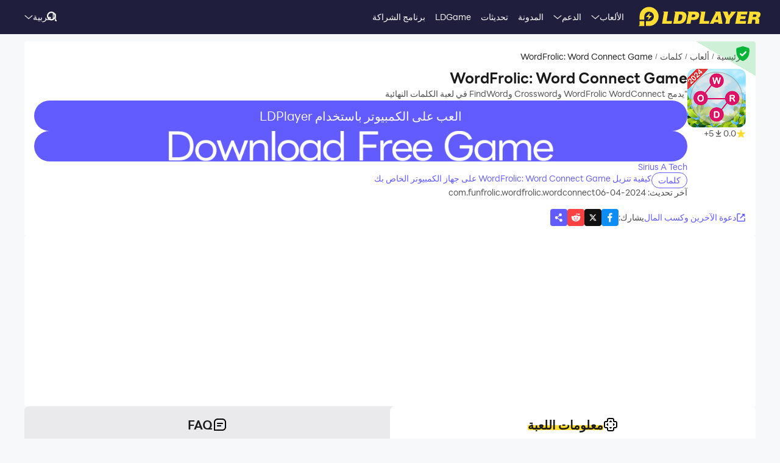

--- FILE ---
content_type: text/html; charset=utf-8
request_url: https://ar.ldplayer.net/games/wordfrolic-word-connect-game-on-pc.html
body_size: 96730
content:
<!DOCTYPE html><html lang="ar" dir="rtl"><head><meta charSet="utf-8"/><meta name="viewport" content="width=device-width, initial-scale=1"/><link rel="preload" as="image" imageSrcSet="https://res.ldrescdn.com/web/900x1600.webp 640w, https://res.ldrescdn.com/web/1080x2400.webp 768w, https://res.ldrescdn.com/web/2600x2600.webp 1920w, https://res.ldrescdn.com/web/3600x3600.webp 2560w" imageSizes="100vw" fetchPriority="high"/><link rel="preload" as="image" imageSrcSet="https://play-lh.googleusercontent.com/0x-beKpcEs0Diuos6S_0C4UTixd4zcx8Sh75WQC1gxtDL1uwGdmOKVxpOCicqebskPo=w640 1x, https://play-lh.googleusercontent.com/0x-beKpcEs0Diuos6S_0C4UTixd4zcx8Sh75WQC1gxtDL1uwGdmOKVxpOCicqebskPo=w1080 2x"/><link rel="stylesheet" href="https://res.ldrescdn.com/ldplayer-official/_next/static/chunks/609d114a4a2f5f40.css" data-precedence="next"/><link rel="stylesheet" href="https://res.ldrescdn.com/ldplayer-official/_next/static/chunks/5f3c0529e3003c7c.css" data-precedence="next"/><link rel="stylesheet" href="https://res.ldrescdn.com/ldplayer-official/_next/static/chunks/6101c4ebffb71d3b.css" data-precedence="next"/><style data-precedence="middle" data-href="responsive-style">html{ font-size: 4vw; }
@media (min-width: 768px) { html { font-size:2vw; } }
@media (min-width: 1024px) { html { font-size:min(16px,1.5625vw); } }
@media (min-width: 1280px) { html { font-size:min(16px,1.25vw); } }
@media (min-width: 1920px) { html { font-size:0.8334vw; } }</style><link rel="preload" as="script" fetchPriority="low" href="https://res.ldrescdn.com/ldplayer-official/_next/static/chunks/fd972ce63c3e72b5.js"/><script src="https://res.ldrescdn.com/ldplayer-official/_next/static/chunks/efc907b1ab86c016.js" async=""></script><script src="https://res.ldrescdn.com/ldplayer-official/_next/static/chunks/030b9a114b8c671e.js" async=""></script><script src="https://res.ldrescdn.com/ldplayer-official/_next/static/chunks/3d858539e125bf8c.js" async=""></script><script src="https://res.ldrescdn.com/ldplayer-official/_next/static/chunks/000acc5e342ae1cf.js" async=""></script><script src="https://res.ldrescdn.com/ldplayer-official/_next/static/chunks/c664320ac09192e0.js" async=""></script><script src="https://res.ldrescdn.com/ldplayer-official/_next/static/chunks/turbopack-4080a82a8191642a.js" async=""></script><script src="https://res.ldrescdn.com/ldplayer-official/_next/static/chunks/71ea310491b50104.js" async=""></script><script src="https://res.ldrescdn.com/ldplayer-official/_next/static/chunks/3704133a6b32f8ce.js" async=""></script><script src="https://res.ldrescdn.com/ldplayer-official/_next/static/chunks/e6442e33f5fbf85a.js" async=""></script><script src="https://res.ldrescdn.com/ldplayer-official/_next/static/chunks/618ce5a7cf430490.js" async=""></script><script src="https://res.ldrescdn.com/ldplayer-official/_next/static/chunks/5a5ce0fe51b3192a.js" async=""></script><script src="https://res.ldrescdn.com/ldplayer-official/_next/static/chunks/600b0befa3c7ceba.js" async=""></script><script src="https://res.ldrescdn.com/ldplayer-official/_next/static/chunks/05bc81e7d412f54b.js" async=""></script><script src="https://res.ldrescdn.com/ldplayer-official/_next/static/chunks/0d87fd900d62281f.js" async=""></script><script src="https://res.ldrescdn.com/ldplayer-official/_next/static/chunks/12cf442bc1a0f8ab.js" async=""></script><script src="https://res.ldrescdn.com/ldplayer-official/_next/static/chunks/65db231b82fe13b9.js" async=""></script><script src="https://res.ldrescdn.com/ldplayer-official/_next/static/chunks/dac86dd3b6cc6a0e.js" async=""></script><script src="https://res.ldrescdn.com/ldplayer-official/_next/static/chunks/30bc83d26956d321.js" async=""></script><script src="https://res.ldrescdn.com/ldplayer-official/_next/static/chunks/d8d848ef9b277d94.js" async=""></script><script src="https://res.ldrescdn.com/ldplayer-official/_next/static/chunks/7d9c8596afe92187.js" async=""></script><script src="https://res.ldrescdn.com/ldplayer-official/_next/static/chunks/5123aa79b4210662.js" async=""></script><script src="https://res.ldrescdn.com/ldplayer-official/_next/static/chunks/074ad26a84d92255.js" async=""></script><script src="https://res.ldrescdn.com/ldplayer-official/_next/static/chunks/7ed6ec89afb8e5f8.js" async=""></script><script src="https://res.ldrescdn.com/ldplayer-official/_next/static/chunks/1b1d219e989e11ba.js" async=""></script><script src="https://res.ldrescdn.com/ldplayer-official/_next/static/chunks/d2126f38ae0d0729.js" async=""></script><link rel="preload" href="https://res.ldrescdn.com/ldplayer-official/_next/static/chunks/609d114a4a2f5f40.css" as="stylesheet"/><link rel="preload" href="https://res.ldrescdn.com/ldplayer-official/_next/static/chunks/5f3c0529e3003c7c.css" as="stylesheet"/><link rel="preload" href="https://res.ldrescdn.com/ldplayer-official/_next/static/chunks/6101c4ebffb71d3b.css" as="stylesheet"/><link rel="preload" href="https://res.ldrescdn.com/fonts/LINE_Seed_Sans/index.css" as="style"/><link rel="preload" href="https://res.ldrescdn.com/fonts/LINE_Seed_Sans/index.css" as="stylesheet"/><link rel="preload" href="https://fundingchoicesmessages.google.com/i/pub-3593861583707338?ers=1" as="script" nonce="KeFO61U28iVeAQ6SwgBCOQ"/><link rel="preload" href="https://yandex.ru/ads/system/context.js" as="script"/><link rel="preconnect" href="https://res.ldrescdn.com"/><link rel="dns-prefetch" href="https://res.ldrescdn.com"/><link rel="preload" href="https://res.ldrescdn.com/fonts/LINE_Seed_Sans/index.css" as="style"/><meta name="theme-color" content="#f7f8fa"/><title>تنزيل WordFrolic: Word Connect Game إصدار الكمبيوتر (المحاكي) - LDPlayer</title><meta name="description" content="قم بتنزيل وتشغيل WordFrolic: Word Connect Game على جهاز كمبيوتر يعمل بنظام الويندوز باستخدام LDPlayer. استخدم لوحة المفاتيح والتحكم بالماوس لتشغيل WordFrolic: Word Connect Game على سطح المكتب."/><meta name="keywords" content="WordFrolic: Word Connect Game على جهاز الكمبيوتر، WordFrolic: Word Connect Game للكمبيوتر، محاكي WordFrolic: Word Connect Game للكمبيوتر، تحميل WordFrolic: Word Connect Game للكمبيوتر، لعب WordFrolic: Word Connect Game على الكمبيوتر"/><meta name="robots" content="index, follow"/><meta name="admaven-placement" content="Bqja8qjwG"/><link rel="canonical" href="https://ar.ldplayer.net/games/wordfrolic-word-connect-game-on-pc.html"/><link rel="alternate" hrefLang="x-default" href="https://www.ldplayer.net/games/wordfrolic-word-connect-game-on-pc.html"/><link rel="alternate" hrefLang="en" href="https://www.ldplayer.net/games/wordfrolic-word-connect-game-on-pc.html"/><link rel="alternate" hrefLang="zh-hant" href="https://www.ldplayer.tw/games/wordfrolic-word-connect-game-on-pc.html"/><link rel="alternate" hrefLang="ko" href="https://kr.ldplayer.net/games/wordfrolic-word-connect-game-on-pc.html"/><link rel="alternate" hrefLang="th" href="https://th.ldplayer.net/games/wordfrolic-word-connect-game-on-pc.html"/><link rel="alternate" hrefLang="ru" href="https://ru.ldplayer.net/games/wordfrolic-word-connect-game-on-pc.html"/><link rel="alternate" hrefLang="pt-BR" href="https://pt.ldplayer.net/games/wordfrolic-word-connect-game-on-pc.html"/><link rel="alternate" hrefLang="es" href="https://es.ldplayer.net/games/wordfrolic-word-connect-game-on-pc.html"/><link rel="alternate" hrefLang="fr" href="https://fr.ldplayer.net/games/wordfrolic-word-connect-game-on-pc.html"/><link rel="alternate" hrefLang="de" href="https://de.ldplayer.net/games/wordfrolic-word-connect-game-on-pc.html"/><link rel="alternate" hrefLang="ja" href="https://jp.ldplayer.net/games/wordfrolic-word-connect-game-on-pc.html"/><link rel="alternate" hrefLang="ar" href="https://ar.ldplayer.net/games/wordfrolic-word-connect-game-on-pc.html"/><meta property="og:title" content="تنزيل WordFrolic: Word Connect Game إصدار الكمبيوتر (المحاكي) - LDPlayer"/><meta property="og:description" content="قم بتنزيل وتشغيل WordFrolic: Word Connect Game على جهاز كمبيوتر يعمل بنظام الويندوز باستخدام LDPlayer. استخدم لوحة المفاتيح والتحكم بالماوس لتشغيل WordFrolic: Word Connect Game على سطح المكتب."/><meta property="og:url" content="https://ar.ldplayer.net/games/wordfrolic-word-connect-game-on-pc.html"/><meta property="og:site_name" content="تنزيل WordFrolic: Word Connect Game إصدار الكمبيوتر (المحاكي) - LDPlayer"/><meta property="og:image" content="https://play-lh.googleusercontent.com/0x-beKpcEs0Diuos6S_0C4UTixd4zcx8Sh75WQC1gxtDL1uwGdmOKVxpOCicqebskPo"/><meta property="og:type" content="website"/><meta name="twitter:card" content="summary_large_image"/><meta name="twitter:title" content="تنزيل WordFrolic: Word Connect Game إصدار الكمبيوتر (المحاكي) - LDPlayer"/><meta name="twitter:description" content="قم بتنزيل وتشغيل WordFrolic: Word Connect Game على جهاز كمبيوتر يعمل بنظام الويندوز باستخدام LDPlayer. استخدم لوحة المفاتيح والتحكم بالماوس لتشغيل WordFrolic: Word Connect Game على سطح المكتب."/><meta name="twitter:image" content="https://play-lh.googleusercontent.com/0x-beKpcEs0Diuos6S_0C4UTixd4zcx8Sh75WQC1gxtDL1uwGdmOKVxpOCicqebskPo"/><link rel="icon" href="https://res.ldrescdn.com/gw/static/ld_gw/assets/favicon.ico" type="image/x-icon" sizes="48x48"/><link rel="icon" href="https://res.ldrescdn.com/gw/static/ld_gw/assets/favicon.png" type="image/png" sizes="48x48"/><link rel="stylesheet" href="https://res.ldrescdn.com/fonts/LINE_Seed_Sans/index.css"/><script src="https://res.ldrescdn.com/ldplayer-official/_next/static/chunks/a6dad97d9634a72d.js" noModule=""></script></head><body class="bg-white-2 c-black-2"><img alt="" srcSet="https://res.ldrescdn.com/web/900x1600.webp 640w, https://res.ldrescdn.com/web/1080x2400.webp 768w, https://res.ldrescdn.com/web/2600x2600.webp 1920w, https://res.ldrescdn.com/web/3600x3600.webp 2560w" sizes="100vw" style="position:fixed;top:0;left:0;width:100%;height:99%;z-index:-1" fetchPriority="high"/><header id="layout-header" class="w-full h-14 c-white-1 relative z-999"><div class="h-14 w-full bg-dark-1"><div class="grid size-full px-8 lt-lg:hidden"><div class="grid-area-[1/1] w-fit flex items-center"><a class="" href="/"><span class="sr-only">home page</span><svg xmlns="http://www.w3.org/2000/svg" width="1em" height=".16em" fill="none" viewBox="0 0 1024 160" class="c-yellow-5 text-50"><path fill="currentColor" fill-rule="evenodd" d="M247.84 39.561h-43.29l8.561 6.102-16.587 96.209h80.185l4.815-23.976h-46.5l12.842-78.335zm153.515 43.223.433-6.916c0-8.542-2.37-16.22-6.421-21.941-4.051-5.696-9.096-8.9-16.027-11.187-3.363-1.246-7.006-2.568-11.236-3.204h-68.948l8.561 6.102-16.026 93.005-5.377 3.204h49.711c11.058 0 20.69-1.195 29.888-4.831s16.587-9.408 22.141-17.264c6.065-8.339 10.243-18.84 12.562-31.502l.713-5.466zm-35.06 6.636c-3.363 19.272-12.485 28.476-28.639 28.476h-8.026l9.631-54.359h6.421c7.975 0 13.071.661 16.434 3.204q5.045 3.813 5.045 12.738c0 2.873-.28 6.178-.866 9.916zm142.94-22.68c0-6.228-1.503-11.44-4.408-15.534-2.879-4.068-7.21-7.119-12.994-9.128-5.402-2.212-12.052-2.517-21.097-2.517h-60.947l9.911 7.043-17.097 90.946-7.236 4.322h40.105l6.421-31.985h17.632c28.104 0 44.156-11.365 48.768-34.603.586-3.178.942-5.975.942-8.569zm-37.658 15.256c-3.032 2.644-6.676 3.966-10.906 3.966h-15.593l4.815-22.425h11.211c10.498 0 15.008 2.416 15.008 8.467 0 4.017-1.529 7.373-4.535 9.992m76.158 35.9 12.842-78.335h-44.895l9.988 7.12-15.849 91.987-5.376 3.204h85l4.816-23.976h-46.526m104.212-78.335H640.71l8.128 5.797-49.94 93.717-4.714 2.822h35.29l6.421-12.788h33.684l1.605 12.788h33.684l-17.632-102.31h-35.289zm-6.396 67.148 17.632-36.765 4.816 36.765zm136.291-67.148h-11.237l7.44 5.289-20.256 28.273-11.236-33.562h-43.29l6.828 4.857 25.25 60.689-5.86 33.561-5.376 3.204h38.5l6.421-38.367 49.71-63.944zm72.183 62.343h41.685l4.816-23.976h-43.29l3.21-14.39h49.711l4.816-23.977h-91.396l7.084 5.035-17.683 94.047-5.427 3.254h91.395l4.816-23.975h-52.921l3.21-15.993zm163.685-20.035c3.79-6 6.29-13.653 6.29-21.51 0-7.297-3.52-12.102-9.33-15.89-5.83-3.789-15.742-4.882-30.749-4.882h-59.342l7.134 5.085-16.205 94.022-5.376 3.203h38.474l6.421-35.163h4.815c7.873 0 13.785.102 16.791 1.195 2.981 1.094 4.485 4.018 4.485 8.696l-1.147 11.645c-.586 4.322-.866 7.83-.866 10.5v3.102h35.285v-3.204c-1.63 0-2.8-.254-3.1-2.364l1.14-7.043 1.45-8.06c.59-4.322.51-7.22.51-9.712 0-5.466-.63-9.662-2.67-11.594-1.73-2.008-4.69-3.788-10.17-6 7.42-1.83 12.36-6.051 16.16-12.052zm-27.394-8.721c-.866 6.712-5.631 11.187-16.027 11.187h-16.026l4.815-20.772h16.027c2.115 0 4.331-.127 6.344.839s3.44 2.237 4.255 3.814c.816 1.576.918 3.025.612 4.932M8.001 152.017 0 160h47.953v-39.994H8zM87.879 0C44.207 0 8.74 35.112 8.026 78.665h-.025v27.993h39.952V78.665h.025c.713-21.484 18.294-38.671 39.927-38.671s39.952 17.899 39.952 39.993-17.887 39.994-39.952 39.994H61.279v39.994h26.626c44.13 0 79.904-35.824 79.904-80.013S132.01 0 87.879 0M61.253 85.632h23.492l-8.765 27.713 35.875-38.544H87.522l9.632-28.12-35.926 38.95z" clip-rule="evenodd"></path></svg></a><div class="flex h-full mis-4 flex-1 xl:mis-8"><div class="group flex items-center gap-x-1.2 px-2 xl:px-5 text-3.5"><div class="relative h-full flex-center of-hidden"><a class="h-full flex items-center" href="/games">الألعاب</a><span class="absolute inline-block content-empty bottom-0 left-0 w-full h-0 bg-#ffe500 rd-5px transition-all-200 group-hover:h-1"></span></div><svg xmlns="http://www.w3.org/2000/svg" width="1em" height=".5em" fill="none" viewBox="0 0 12 6" class="aspect-ratio-2/1 h-auto text-1em"><path stroke="#F5F5F5" stroke-linecap="round" d="M11 .539 6 4.873 1 .54"></path></svg><div class="absolute top-full z-9999 h-0 w-full of-hidden rd-1 transition-all-300" group-hover="size-auto"><a class="h-9 flex items-center bg-black-2 bg-op-90 c-gray-5 c-op-90 transition-all-100" un-hover="c-yellow-1 bg-black-1" group-hover="px-4" href="/games/upcoming-games.html">قادم قريبا</a><a class="h-9 flex items-center bg-black-2 bg-op-90 c-gray-5 c-op-90 transition-all-100" un-hover="c-yellow-1 bg-black-1" group-hover="px-4" href="/games/type/108.html">ألعاب حركة</a><a class="h-9 flex items-center bg-black-2 bg-op-90 c-gray-5 c-op-90 transition-all-100" un-hover="c-yellow-1 bg-black-1" group-hover="px-4" href="/games/type/103.html?">تقمص الأدوار</a><a class="h-9 flex items-center bg-black-2 bg-op-90 c-gray-5 c-op-90 transition-all-100" un-hover="c-yellow-1 bg-black-1" group-hover="px-4" href="/games/type/101.html">ألعاب استراتيجية</a><a class="h-9 flex items-center bg-black-2 bg-op-90 c-gray-5 c-op-90 transition-all-100" un-hover="c-yellow-1 bg-black-1" group-hover="px-4" href="/games/type/104.html">ألعاب السباقات</a><a class="h-9 flex items-center bg-black-2 bg-op-90 c-gray-5 c-op-90 transition-all-100" un-hover="c-yellow-1 bg-black-1" group-hover="px-4" href="/games/type/105.html">ألعاب المغامرات</a><a class="h-9 flex items-center bg-black-2 bg-op-90 c-gray-5 c-op-90 transition-all-100" un-hover="c-yellow-1 bg-black-1" group-hover="px-4" href="/games/type/164.html">ألعاب المحاكاة</a><a class="h-9 flex items-center bg-black-2 bg-op-90 c-gray-5 c-op-90 transition-all-100" un-hover="c-yellow-1 bg-black-1" group-hover="px-4" href="/games/type/165.html">ألعاب رياضة</a><a class="h-9 flex items-center bg-black-2 bg-op-90 c-gray-5 c-op-90 transition-all-100" un-hover="c-yellow-1 bg-black-1" group-hover="px-4" href="/games/type/130.html">ألعاب لوحة</a></div></div><div class="group flex items-center gap-x-1.2 px-2 xl:px-5 text-3.5"><div class="relative h-full flex-center of-hidden"><a class="h-full flex items-center" href="/support">الدعم</a><span class="absolute inline-block content-empty bottom-0 left-0 w-full h-0 bg-#ffe500 rd-5px transition-all-200 group-hover:h-1"></span></div><svg xmlns="http://www.w3.org/2000/svg" width="1em" height=".5em" fill="none" viewBox="0 0 12 6" class="aspect-ratio-2/1 h-auto text-1em"><path stroke="#F5F5F5" stroke-linecap="round" d="M11 .539 6 4.873 1 .54"></path></svg><div class="absolute top-full z-9999 h-0 w-full of-hidden rd-1 transition-all-300" group-hover="size-auto"><a class="h-9 flex items-center bg-black-2 bg-op-90 c-gray-5 c-op-90 transition-all-100" un-hover="c-yellow-1 bg-black-1" group-hover="px-4" href="/blog/ldplayer9-faster-higher-smother-android-emulator.html">مقدمة LDPlayer 9</a><a class="h-9 flex items-center bg-black-2 bg-op-90 c-gray-5 c-op-90 transition-all-100" un-hover="c-yellow-1 bg-black-1" group-hover="px-4" href="/blog/108.html">كيفية تمكين VT على الكمبيوتر الشخصي</a><a class="h-9 flex items-center bg-black-2 bg-op-90 c-gray-5 c-op-90 transition-all-100" un-hover="c-yellow-1 bg-black-1" group-hover="px-4" href="/blog/93.html">كيفية تحديث برنامج تشغيل الرسومات في ويندوز</a><a class="h-9 flex items-center bg-black-2 bg-op-90 c-gray-5 c-op-90 transition-all-100" un-hover="c-yellow-1 bg-black-1" group-hover="px-4" href="/blog/119.html">إصلاح مشكلة “فشل تحميل المحاكي” وإيقاف عند 94%</a><a class="h-9 flex items-center bg-black-2 bg-op-90 c-gray-5 c-op-90 transition-all-100" un-hover="c-yellow-1 bg-black-1" group-hover="px-4" href="/blog/118.html">إصلاح مشكلة &quot;InvalidMedium&quot; عند تشغيل محاكي LDPlayer</a><a class="h-9 flex items-center bg-black-2 bg-op-90 c-gray-5 c-op-90 transition-all-100" un-hover="c-yellow-1 bg-black-1" group-hover="px-4" href="/blog/116.html">أفضل 5 طرق لإصلاح التأخر في محاكي اندرويد</a><a class="h-9 flex items-center bg-black-2 bg-op-90 c-gray-5 c-op-90 transition-all-100" un-hover="c-yellow-1 bg-black-1" group-hover="px-4" href="/blog/150.html">متطلبات مواصفات جهاز الكمبيوتر الموصى بها لتشغيل LDPlayer</a><a class="h-9 flex items-center bg-black-2 bg-op-90 c-gray-5 c-op-90 transition-all-100" un-hover="c-yellow-1 bg-black-1" group-hover="px-4" href="/blog/109.html">لوحة المفاتيح في المحاكي -- كيفية استخدام لوحة المفاتيح</a></div></div><div class="group flex items-center gap-x-1.2 px-2 xl:px-5 text-3.5"><div class="relative h-full flex-center of-hidden"><a class="h-full flex items-center" href="/blog">المدونة</a><span class="absolute inline-block content-empty bottom-0 left-0 w-full h-0 bg-#ffe500 rd-5px transition-all-200 group-hover:h-1"></span></div></div><div class="group flex items-center gap-x-1.2 px-2 xl:px-5 text-3.5"><div class="relative h-full flex-center of-hidden"><a class="h-full flex items-center" href="/other/version-history-and-release-notes.html">تحديثات</a><span class="absolute inline-block content-empty bottom-0 left-0 w-full h-0 bg-#ffe500 rd-5px transition-all-200 group-hover:h-1"></span></div></div><div class="group flex items-center gap-x-1.2 px-2 xl:px-5 text-3.5"><div class="relative h-full flex-center of-hidden"><a class="h-full flex items-center" href="/cpgame">LDGame</a><span class="absolute inline-block content-empty bottom-0 left-0 w-full h-0 bg-#ffe500 rd-5px transition-all-200 group-hover:h-1"></span></div></div><div class="group flex items-center gap-x-1.2 px-2 xl:px-5 text-3.5"><div class="relative h-full flex-center of-hidden"><a class="h-full flex items-center" href="/affiliate">برنامج الشراكة</a><span class="absolute inline-block content-empty bottom-0 left-0 w-full h-0 bg-#ffe500 rd-5px transition-all-200 group-hover:h-1"></span></div></div><div class="group flex items-center gap-x-1.2 px-2 xl:px-5 text-3.5"><div class="relative h-full flex-center of-hidden"><div class="h-full flex items-center" rel="nofollow" target="_blank"></div><span class="absolute inline-block content-empty bottom-0 left-0 w-full h-0 bg-#ffe500 rd-5px transition-all-200 group-hover:h-1"></span></div></div></div></div><div class="grid-area-[1/1] h-full w-fit flex items-center justify-self-end"><div class="relative rd-4 transition-all-300 bg-transparent"><div class="transition-all-300 relative w-0"><div class="w-full pis-4 pie-10"><input type="text" class="h-8 w-full bg-transparent text-4 c-black-2 placeholder:c-black-3" placeholder="بحث ألعاب/أخبار/دعم"/></div><div class="absolute-center-end transition-all-300 cursor-pointer p-2 pie-4 z-1 c-white-1"><svg xmlns="http://www.w3.org/2000/svg" width="1em" height="1em" fill="none" viewBox="0 0 44 44" class="text-4"><circle cx="20" cy="20" r="17" stroke="currentColor" stroke-width="6"></circle><path stroke="currentColor" stroke-linecap="round" stroke-linejoin="round" stroke-width="6" d="m41 41-2-2"></path></svg></div></div><div class="absolute-top-start w-full rd-4 bg-white-1 shadow-xl transition-all-300 of-hidden pointer-events-none"></div></div><!--$?--><template id="B:0"></template><div class="h-full flex"></div><!--/$--><a class="btnDownload download-ldplayer" href="https://res.ldrescdn.com/download/LDPlayer9.exe?n=LDPlayer9_ar_1388_ld.exe"><span class="sr-only">download ldplayer</span><div class="hidden h-0 min-w-0 w-0 of-hidden whitespace-nowrap rd-6.25 text-center text-3.5 lh-8 op-0 transition-all-300 lg:block ld-button-yellow">تنزيل LDPlayer</div></a></div></div></div></header><main class="flex-1"><script>(self.__next_s=self.__next_s||[]).push(["https://yandex.ru/ads/system/context.js",{"async":true}])</script><script>(self.__next_s=self.__next_s||[]).push([0,{"children":"window.yaContextCb = window.yaContextCb || []"}])</script><!--$--><!--/$--><script type="application/ld+json">{"@context":"https://schema.org","@type":"MobileApplication","name":"WordFrolic: Word Connect Game","description":"قم بتنزيل وتشغيل WordFrolic: Word Connect Game على جهاز كمبيوتر يعمل بنظام الويندوز باستخدام LDPlayer. استخدم لوحة المفاتيح والتحكم بالماوس لتشغيل WordFrolic: Word Connect Game على سطح المكتب.","url":"https://ar.ldplayer.net/games/wordfrolic-word-connect-game-on-pc.html","image":"https://play-lh.googleusercontent.com/0x-beKpcEs0Diuos6S_0C4UTixd4zcx8Sh75WQC1gxtDL1uwGdmOKVxpOCicqebskPo","operatingSystem":"Windows, Android","applicationCategory":"GameApplication, MultimediaApplication","genre":["167"],"aggregateRating":{"@type":"AggregateRating","ratingValue":"4","bestRating":"5","ratingCount":5},"author":{"@type":"Organization","name":"KLab"},"offers":{"@type":"Offer","price":"0","priceCurrency":"USD"}}</script><div id="tool-anchor" data-share="facebook,X_dark,reddit" class="mb-15 w-full flex flex-col py-3 view-content" lt-lg="gap-2" un-lg="flex-row gap-4"><div class="w-full flex flex-1 flex-col gap-2 of-hidden"><section class="relative of-hidden card-box"><script type="application/ld+json">{"@context":"https://schema.org","@type":"BreadcrumbList","itemListElement":[{"@type":"ListItem","position":1,"item":"https://ar.ldplayer.net/","url":"https://ar.ldplayer.net/","name":"الرئيسية"},{"@type":"ListItem","position":2,"item":"https://ar.ldplayer.net/games/list","url":"https://ar.ldplayer.net/games/list","name":"ألعاب"},{"@type":"ListItem","position":3,"item":"https://ar.ldplayer.net/games/type/167.html","url":"https://ar.ldplayer.net/games/type/167.html","name":"كلمات"},{"@type":"ListItem","position":4,"item":"https://ar.ldplayer.net/games/wordfrolic-word-connect-game-on-pc.html","url":"https://ar.ldplayer.net/games/wordfrolic-word-connect-game-on-pc.html","name":"WordFrolic: Word Connect Game"}]}</script><div class="flex mb-3 text-3.5 ltr:pr-2 rtl:pl-2"><p class="inline-flex items-center c-black-3 lh-1.25em [&amp;:last-child_.separator]:hidden"><a class="transition-all-150 hover:c-black-2 ws-nowrap" href="/">الرئيسية</a><span class="separator mx-1 text-0.7em">/</span></p><p class="inline-flex items-center c-black-3 lh-1.25em [&amp;:last-child_.separator]:hidden"><a class="transition-all-150 hover:c-black-2 ws-nowrap" href="/games/list">ألعاب</a><span class="separator mx-1 text-0.7em">/</span></p><p class="inline-flex items-center c-black-3 lh-1.25em [&amp;:last-child_.separator]:hidden"><a class="transition-all-150 hover:c-black-2 ws-nowrap" href="/games/type/167.html">كلمات</a><span class="separator mx-1 text-0.7em">/</span></p><p class="inline-flex items-center c-black-3 lh-1.25em [&amp;:last-child_.separator]:hidden"><span class="transition-all-150 hover:c-black-2 c-black-2 line-clamp-1 ws-normal">WordFrolic: Word Connect Game</span></p></div><div class="mb-5 flex" lt-md="flex-col" un-md="flex-row gap-x-6"><div class="flex-shrink-0 flex-col lt-md:flex-center md:items-start"><img alt="WordFrolic: Word Connect Game" loading="lazy" width="96" height="96" decoding="async" data-nimg="1" class="size-24 rd-3 text-center" style="color:transparent" srcSet="https://play-lh.googleusercontent.com/5t4-O-_QpkOT4Pf9J2ujUHMbX-PN5A8GsNd82gJBW3chWZPnF94onmGI_sZuvNZxbQI=w96 1x, https://play-lh.googleusercontent.com/5t4-O-_QpkOT4Pf9J2ujUHMbX-PN5A8GsNd82gJBW3chWZPnF94onmGI_sZuvNZxbQI=w256 2x" src="https://play-lh.googleusercontent.com/5t4-O-_QpkOT4Pf9J2ujUHMbX-PN5A8GsNd82gJBW3chWZPnF94onmGI_sZuvNZxbQI=w256"/><div class="flex" lt-md="my-3 flex-row items-center gap-4" un-md="mt-3 flex-col gap-2"><span class="flex items-center gap-1"><svg xmlns="http://www.w3.org/2000/svg" width="1em" height=".938em" fill="none" viewBox="0 0 16 15" class="text-4 c-yellow-5"><path fill="currentColor" d="m8 0 2.116 5.088 5.493.44-4.185 3.584 1.278 5.36L8 11.6l-4.702 2.872 1.278-5.36L.392 5.528l5.492-.44z"></path></svg><span class="text-3.5 c-black-3">0.0</span></span><span class="flex items-center gap-1"><svg xmlns="http://www.w3.org/2000/svg" width="1em" height="1em" viewBox="0 0 24 24" class="text-4 c-black-3"><path fill="currentColor" d="M6 18h12v2H6zm5-14v8.586L6.707 8.293 5.293 9.707 12 16.414l6.707-6.707-1.414-1.414L13 12.586V4z"></path></svg><span class="text-3.5 c-black-3">5+</span></span></div></div><div class="flex flex-1 flex-col gap-y-2.5"><h2 class="line-clamp-1 text-6 font-600 lh-1.25em lt-md:text-center md:text-7.5">WordFrolic: Word Connect Game</h2><p class="text-3.5 c-black-3 lh-5.5 lt-md:text-center">&quot;يدمج WordFrolic WordConnect وCrossword وFindWord في لعبة الكلمات النهائية</p><div class="flex flex-col gap-3 md:hidden"><div class="btnDownload common-btn h-12.5 w-full flex-center rd-7.5 bg-purple-5 text-5 c-white-1">العب على الكمبيوتر باستخدام LDPlayer</div><a class="btnDownload common-btn h-12.5 w-full rd-7.5 bg-cover bg-center bg-no-repeat" style="background-image:url(https://res.ldrescdn.com/rms/upload/en/78lc09qbtz3-1761631670.png)" href="https://res.ldrescdn.com/download/corp/com.mten.ld/100010-100010-com.mten.ld.apk"><span class="sr-only">recommend</span></a></div><a class="text-3.5 c-purple-5 lh-4.5 transition-all-100 hover:c-purple-6" href="/developers/Sirius%20A%20Tech.html">Sirius A Tech</a><div class="flex gap-4" lt-md="flex-col" un-md="items-center justify-between"><div class="flex flex-shrink-0 gap-1"><a class="h-6 w-fit flex-center rd-5 px-2.5 text-3.5 ld-tag-purple-outline" href="/games/type/167.html">كلمات</a></div><div class="line-clamp-1 cursor-pointer text-3.5 c-purple-5 lh-5 transition-all-100 hover:c-purple-6">كيفية تنزيل WordFrolic: Word Connect Game على جهاز الكمبيوتر الخاص بك</div></div><div class="flex gap-2" lt-md="flex-col" un-md="items-center justify-between"><div class="text-3.5 c-black-3">آخر تحديث: 2024-04-06</div><div class="text-3.5 c-black-3">com.funfrolic.wordfrolic.wordconnect</div></div></div></div><a class="download btnDownload mb-5 hidden md:block" href="/games/download/wordfrolic-word-connect-game-on-pc.html"><button type="button" class="ld-button h-12.5 w-full rd-8 text-4.5 font-600 ld-button-yellow"><h1 class="max-w-full flex items-center of-hidden text-ellipsis ws-nowrap">تنزيل <span class="flex-1 of-hidden text-ellipsis ws-nowrap"> <!-- -->WordFrolic: Word Connect Game<!-- --> </span> على الحاسوب الشخصي</h1></button></a><div class="flex items-center justify-between"><div class="flex gap-10"><span class="flex-center gap-1 text-3.5 c-purple-5 transition-all-100 lt-md:hidden hover:c-purple-6 cursor-pointer" type="button" aria-haspopup="dialog" aria-expanded="false" aria-controls="radix-_R_9gb6auqbsnpfaivb_" data-state="closed"><svg xmlns="http://www.w3.org/2000/svg" width="1em" height="1em" fill="none" viewBox="0 0 16 16" class="text-4 c-current"><path stroke="currentColor" stroke-linecap="round" stroke-width="1.5" d="M6.286 2H2.923A.923.923 0 0 0 2 2.923v10.154c0 .51.413.923.923.923h10.154c.51 0 .923-.413.923-.923V9.714M7.077 8.923l5.539-5.538"></path><path fill="currentColor" stroke="currentColor" stroke-linecap="round" stroke-linejoin="round" stroke-width="0.923" d="M13.539 2.461H9.846l3.693 3.693z"></path></svg><span>دعوة الآخرين وكسب المال</span></span></div><div class="flex flex-1 items-center lt-md:justify-between md:justify-end"><span class="text-3.5 c-black-3 md:hidden">يشارك<!-- -->:</span><div class="inline-flex gap-3"><div class="of-hidden inline-block cursor-pointer size-7 rd-1 text-4" style="background-position:0% 0%;background-size:1600% auto;background-image:url(https://res.ldrescdn.com/ldplayer-official/_next/static/media/tp-icon.4fa3c07b.webp)"></div><div class="of-hidden inline-block cursor-pointer size-7 rd-1 text-4" style="background-position:13.333333333333334% 0%;background-size:1600% auto;background-image:url(https://res.ldrescdn.com/ldplayer-official/_next/static/media/tp-icon.4fa3c07b.webp)"></div><div class="of-hidden inline-block cursor-pointer size-7 rd-1 text-4" style="background-position:6.666666666666667% 0%;background-size:1600% auto;background-image:url(https://res.ldrescdn.com/ldplayer-official/_next/static/media/tp-icon.4fa3c07b.webp)"></div><div class="bg-purple-5 flex-center c-white-1 cursor-pointer size-7 rd-1 text-4" type="button" aria-haspopup="dialog" aria-expanded="false" aria-controls="radix-_R_1agb6auqbsnpfaivb_" data-state="closed"><svg xmlns="http://www.w3.org/2000/svg" width="1em" height="1em" fill="none" viewBox="0 0 18 18" class="text-1em"><path fill="currentColor" fill-rule="evenodd" d="M11.885 6.615a2.604 2.604 0 1 0-2.29-1.363l-3.2 2.203a2.604 2.604 0 1 0 .084 3.634l4.026 2.333a2.605 2.605 0 1 0 5.11.713 2.604 2.604 0 0 0-4.575-1.703L7.05 10.12a2.6 2.6 0 0 0-.04-1.722l3.33-2.29c.432.319.966.508 1.545.508" clip-rule="evenodd"></path></svg></div></div></div></div><div class="absolute h-16.5 w-28 rotate-30 bg-#07B53B bg-op-20 -right-6 -top-8.25"></div><div class="absolute right-2 top-1.75 cursor-pointer" type="button" aria-haspopup="dialog" aria-expanded="false" aria-controls="radix-_R_2kb6auqbsnpfaivb_" data-state="closed"><svg xmlns="http://www.w3.org/2000/svg" width="1em" height="1em" fill="none" viewBox="0 0 26 26" class="text-6.5"><path fill="#07B53B" d="M2.32 5.439c0-.825.544-1.552 1.337-1.783l8.826-2.576c.34-.099.701-.099 1.041 0l8.817 2.576a1.86 1.86 0 0 1 1.336 1.783v5.002c0 6.513-4.04 12.318-10.094 14.604a1.65 1.65 0 0 1-1.166 0A15.615 15.615 0 0 1 2.32 10.438z"></path><path fill="#fff" fill-rule="evenodd" d="M18.674 9.45a1.16 1.16 0 0 1 0 1.64L12.764 17a1.16 1.16 0 0 1-1.641 0l-2.73-2.729a1.16 1.16 0 1 1 1.642-1.641l1.909 1.908 5.088-5.089a1.16 1.16 0 0 1 1.642 0" clip-rule="evenodd"></path></svg></div></section><div class="bg-white-1 rd-1 h-280px"><ins class="adsbygoogle h-full" style="display:block;margin:auto" data-ad-client="ca-pub-3593861583707338" data-ad-slot="9194752524" data-ad-format="fluid" data-full-width-responsive="true"></ins></div><section class=""><ul class="relative z-0 h-15 w-full flex rd-t-2 bg-#eaeaed"><li class="flex-1 flex-center gap-1 z-1 transition-150 rd-t-2 cursor-pointer lt-md:flex-[1.75] bg-white-1"><img alt="" loading="lazy" width="24" height="24" decoding="async" data-nimg="1" class="inline-block shrink-0 lh-none text-6" style="color:transparent" src="https://res.ldrescdn.com/ldplayer-official/_next/static/media/content-tab-1.ede04aa2.svg"/><p un-before="ld-nav-item-before h-2" class="ld-nav-item text-5 font-600 c-black-2 lt-md:of-hidden">معلومات اللعبة</p></li><li class="flex-1 flex-center gap-1 z-1 transition-150 rd-t-2 cursor-pointer"><img alt="" loading="lazy" width="24" height="24" decoding="async" data-nimg="1" class="inline-block shrink-0 lh-none text-6" style="color:transparent" src="https://res.ldrescdn.com/ldplayer-official/_next/static/media/content-tab-2.6b8aa031.svg"/><p un-before="ld-nav-item-before" class="ld-nav-item text-5 font-600 c-black-2 lt-md:of-hidden lt-md:w-0">FAQ</p></li></ul><div class="w-full transform-gpu"><div class="card-box w-full"><div class="flex flex-col w-full"><div class="relative"><div class="grid grid-rows-[0fr] of-hidden op-0 transition-all-300 min-h-36 op-100"><span class="min-h-0"><div><h2 class="mb-2 text-4 c-black-2 font-600">تشغيل WordFrolic: Word Connect Game على جهاز الكمبيوتر مع LDPlayer</h2><article class="rich-text-module__KFTknG__richText mb-10 flex-1" lang="ar"><body><p>WordFrolic: Word Connect Game هو تطبيق كلمات تم تطويره بواسطة Sirius A Tech ويمكن تشغيله على الأجهزة المحمولة، ولكن باستخدام أفضل محاكي اندرويد - LDPlayer، يمكنك تنزيل WordFrolic: Word Connect Game وتشغيله على جهاز الكمبيوتر الخاص بك. </p>
<p>تشغيل WordFrolic: Word Connect Game على جهاز الكمبيوتر، يمكنك التصفح بوضوح على شاشة كبيرة، كما أن التحكم في التطبيقات باستخدام الماوس ولوحة المفاتيح أسرع بكثير من لمس الشاشة، ولن داعي للقلق أبدًا بشأن قوة جهازك. </p>
<p>بفضل ميزات المثيلات المتعددة والمزامنة، يمكنك أيضًا تشغيل تطبيقات وحسابات متعددة على جهاز الكمبيوتر الخاص بك.</p>
<p>تعمل وظيفة نقل الملفات بين المحاكي والكمبيوتر على تسهيل مشاركة الصور ومقاطع الفيديو والملفات.</p>
<p>قم بتنزيل WordFrolic: Word Connect Game وتشغيله على جهاز الكمبيوتر الآن واستمتع بالشاشة الكبيرة وجودة الصورة عالية الوضوح لإصدار الكمبيوتر الشخصي!</p>WordFrolic هي لعبة الكلمات المثالية المصممة لإثارة شغفك باللغة وتحدي مهاراتك في المفردات. بفضل طريقة اللعب الجذابة والتجربة الغامرة، يقدم WordFrolic مزيجًا رائعًا من ألعاب الكلمات الكلاسيكية مثل WordConnect وCrossword وFindWord.<br><br>انطلق في رحلة مثيرة حيث كل كلمة مهمة وكل لغز يقدم فرصة جديدة لعرض براعتك اللغوية. في WordFrolic، سوف تنغمس في عالم من الكلمات، حيث لا تنتهي الإثارة أبدًا وتظل التحديات أكثر إثارة.<br><br>اشغل عقلك أثناء ربط الحروف لتكوين كلمات ذات معنى في WordConnect، حيث تفتح كل كلمة صحيحة إمكانيات جديدة وتقودك إلى النصر. أطلق العنان لإبداعك وتفكيرك الاستراتيجي أثناء حل الألغاز المتقاطعة المعقدة وفك رموز القرائن وملء الفراغات بالكلمات المثالية.<br><br>لكن المتعة لا تتوقف عند هذا الحد! باستخدام FindWord، ستختبر مهاراتك في الملاحظة أثناء البحث عن الكلمات المخفية وسط بحر من الرسائل. أبقِ عينيك حادة وعقلك مركّزًا لكشف كل كلمة والتغلب على كل لغز ببراعة.<br><br>WordFrolic ليست مجرد لعبة - إنها مغامرة تنتظر من يكتشفها، وتحديًا ينتظر التغلب عليه، ورحلة تعد بإثارة لا نهاية لها لعشاق الكلمات من جميع الأعمار. لذا انغمس في عالم WordFrolic اليوم ودع الكلمات تنبض بالحياة في تجربة لعب لا تُنسى!</body></article><script id="clearStyle-special-vt-blog-content">document.addEventListener('DOMContentLoaded', () => {
            const richText = document.getElementById('special-vt-blog-content')
            if (richText) {
              richText.removeAttribute('style');
              const allElements = richText.querySelectorAll('*')
              allElements.forEach((el) => {
                if(el.style){
                  el.removeAttribute('style');
                }
              })
            }
        })</script></div></span></div><div class="absolute-bottom-start z-1 h-6 w-full from-transparent to-white-1 bg-gradient-to-b"></div></div><div class="h-8 flex cursor-pointer items-center justify-end text-3.5 c-purple-5 hover:c-purple-6"><span>المزيد</span><svg xmlns="http://www.w3.org/2000/svg" width="1em" height="1em" fill="none" viewBox="0 0 14 14" class="text-1em mis-1"><path stroke="currentColor" stroke-linecap="round" stroke-linejoin="round" stroke-width="1.5" d="M11.9 5.25 6.95 10.2 2 5.25"></path></svg></div><div class="w-full flex flex-1 flex-col"><div class="mb-4 flex flex-col gap-2 text-4 lh-6"><h2 class="c-black-2 font-600">لقط الشاشة وفيديو من WordFrolic: Word Connect Game على جهاز الكمبيوتر</h2><div class="c-black-3">تنزيل WordFrolic: Word Connect Game وتشغيلها على جهاز الكمبيوتر باستخدام LDPlayer، الاستمتاع بميزة رؤية أوسع، وجودة صورة اللعبة الأكثر دقة، ومهارات وتأثيرات قتالية أكثر إثارة. تجربة اللعب المثالية والنهائية، كل ذلك في LDPlayer.</div></div><section class="flex-1 w-full"><div class="of-hidden rd-2"><div class="mis--4 flex transform-gpu touch-pan-y touch-pinch-zoom"><div class="flex-shrink-0 min-w-0 pis-4"><div class="group relative cursor-zoom-in of-hidden rd-2"><img data-zoomable="true" alt="" loading="eager" width="445" height="250" decoding="async" data-nimg="1" class="h-62.5 w-auto" style="color:transparent" srcSet="https://play-lh.googleusercontent.com/0x-beKpcEs0Diuos6S_0C4UTixd4zcx8Sh75WQC1gxtDL1uwGdmOKVxpOCicqebskPo=w640 1x, https://play-lh.googleusercontent.com/0x-beKpcEs0Diuos6S_0C4UTixd4zcx8Sh75WQC1gxtDL1uwGdmOKVxpOCicqebskPo=w1080 2x" src="https://play-lh.googleusercontent.com/0x-beKpcEs0Diuos6S_0C4UTixd4zcx8Sh75WQC1gxtDL1uwGdmOKVxpOCicqebskPo=w1080"/></div></div><div class="flex-shrink-0 min-w-0 pis-4"><div class="group relative cursor-zoom-in of-hidden rd-2"><img data-zoomable="true" alt="" loading="lazy" width="445" height="250" decoding="async" data-nimg="1" class="h-62.5 w-auto" style="color:transparent" srcSet="https://play-lh.googleusercontent.com/cbnAqBR0aDZMmZFx18epbYHaBCUFd-RcmsPGHdSXJfO0Dv6Y1FxSkuhUMP1fVEODFj8=w640 1x, https://play-lh.googleusercontent.com/cbnAqBR0aDZMmZFx18epbYHaBCUFd-RcmsPGHdSXJfO0Dv6Y1FxSkuhUMP1fVEODFj8=w1080 2x" src="https://play-lh.googleusercontent.com/cbnAqBR0aDZMmZFx18epbYHaBCUFd-RcmsPGHdSXJfO0Dv6Y1FxSkuhUMP1fVEODFj8=w1080"/></div></div><div class="flex-shrink-0 min-w-0 pis-4"><div class="group relative cursor-zoom-in of-hidden rd-2"><img data-zoomable="true" alt="" loading="lazy" width="445" height="250" decoding="async" data-nimg="1" class="h-62.5 w-auto" style="color:transparent" srcSet="https://play-lh.googleusercontent.com/b3dN5e1QBIUbWt-rAu1LoyuclVjfaHAdtYfCMybxJxKH0bLEPD47LzNNV1p0kih19VNL=w640 1x, https://play-lh.googleusercontent.com/b3dN5e1QBIUbWt-rAu1LoyuclVjfaHAdtYfCMybxJxKH0bLEPD47LzNNV1p0kih19VNL=w1080 2x" src="https://play-lh.googleusercontent.com/b3dN5e1QBIUbWt-rAu1LoyuclVjfaHAdtYfCMybxJxKH0bLEPD47LzNNV1p0kih19VNL=w1080"/></div></div><div class="flex-shrink-0 min-w-0 pis-4"><div class="group relative cursor-zoom-in of-hidden rd-2"><img data-zoomable="true" alt="" loading="lazy" width="445" height="250" decoding="async" data-nimg="1" class="h-62.5 w-auto" style="color:transparent" srcSet="https://play-lh.googleusercontent.com/QLMB0LYEHgCmjd4V4AoLL5UE3m33Wc87cVWC2r1Rz35XDVrdCjGFvemjgQz2ySapGxU=w640 1x, https://play-lh.googleusercontent.com/QLMB0LYEHgCmjd4V4AoLL5UE3m33Wc87cVWC2r1Rz35XDVrdCjGFvemjgQz2ySapGxU=w1080 2x" src="https://play-lh.googleusercontent.com/QLMB0LYEHgCmjd4V4AoLL5UE3m33Wc87cVWC2r1Rz35XDVrdCjGFvemjgQz2ySapGxU=w1080"/></div></div></div></div></section></div></div></div><div class="card-box w-full hidden"><div class="flex flex-col gap-4"><div class="rd-2 bg-gray-5 p-5"><div class="flex cursor-pointer items-center justify-between gap-2 transition-all-150"><h3 class="text-4 c-black-2 font-600 lh-6 hover:c-purple-5">هل من الآمن استخدام جهاز محاكي LDPlayer ؟</h3><p class="flex-center flex-shrink-0 gap-1 c-purple-5"><span class="text-3.5 lt-md:hidden">المزيد</span><svg xmlns="http://www.w3.org/2000/svg" width="1em" height="1em" fill="none" viewBox="0 0 14 14" class="text-4 transition-all-150"><path stroke="currentColor" stroke-linecap="round" stroke-linejoin="round" stroke-width="1.5" d="M11.9 5.25 6.95 10.2 2 5.25"></path></svg></p></div><div class="grid grid-rows-[0fr] of-hidden op-0 transition-all-300"><span class="min-h-0"><div class="mt-6 text-4 c-black-3 lh-6 [&amp;_a:hover]:c-purple-6 [&amp;_a]:c-purple-5">بدون إذن اللاعب ، لن يقوم LDPlayer أبدًا بتثبيت أي برامج على كمبيوتر اللاعب أو ينتهك معلومات اللاعب الخاصة ، ولن يستخدم كمبيوتر المستخدم للتعدين. للحصول على التفاصيل ، يرجى الرجوع إلى <a href="/blog/122.html" target="_blank">الإجابات على أسئلة الأمان الخاصة بمحاكي LDPlayer</a>.<br/>
LDPlayer هو المحاكي الأكثر ثقة من قبل شركات الألعاب. إنه سريع، وخفيف الوزن، ويدعم أكثر من مليون لعبة، وأكثر من 200 منطقة، وأكثر من 19 لغة، مع أكثر من 270 مليون تنزيل. بالإضافة إلى ذلك، يعتمد LDPlayer على نظام التشغيل Android 9.0 ويقدم أداءً محسنًا لكل من أجهزة Intel وAMD، مما يضمن تجربة لعب أفضل في WordFrolic: Word Connect Game.</div></span></div></div><div class="rd-2 bg-gray-5 p-5"><div class="flex cursor-pointer items-center justify-between gap-2 transition-all-150"><h3 class="text-4 c-black-2 font-600 lh-6 hover:c-purple-5">هل يمكنني مزامنة تقدم اللعبة على منصات أخرى إذا لعبتها على جهاز الكمبيوتر الخاص بي باستخدام LDPlayer ؟</h3><p class="flex-center flex-shrink-0 gap-1 c-purple-5"><span class="text-3.5 lt-md:hidden">المزيد</span><svg xmlns="http://www.w3.org/2000/svg" width="1em" height="1em" fill="none" viewBox="0 0 14 14" class="text-4 transition-all-150"><path stroke="currentColor" stroke-linecap="round" stroke-linejoin="round" stroke-width="1.5" d="M11.9 5.25 6.95 10.2 2 5.25"></path></svg></p></div><div class="grid grid-rows-[0fr] of-hidden op-0 transition-all-300"><span class="min-h-0"><div class="mt-6 text-4 c-black-3 lh-6 [&amp;_a:hover]:c-purple-6 [&amp;_a]:c-purple-5">عندما تلعب ألعابًا على جهاز الكمبيوتر الخاص بك باستخدام LDPlayer، فأنت تقوم حقيقيا
 بمحاكاة بيئة هاتف اندرويد الذكي على الكمبيوتر. اللعبة تثبتها هي إصدار اندرويد من حزمة اللعبة. إذا تربط حساب اللعبة الخاص بك، بغض النظر عن النظام الأساسي الذي تستخدم عليه إصدار اندرويد من اللعبة، فطالما تقوم بتسجيل الدخول إلى الحساب المعين، فستتمكن من مزامنة تقدم اللعبة. ومع ذلك، إذا تقوم بتثبيت إصدار iOS من حزمة اللعبة على هاتفك، فستحتاج إلى التأكد مما إذا كانت حسابات الألعاب على نظامي التشغيل iOS وAndroid قابلة للتشغيل المتبادل.</div></span></div></div><div class="rd-2 bg-gray-5 p-5"><div class="flex cursor-pointer items-center justify-between gap-2 transition-all-150"><h3 class="text-4 c-black-2 font-600 lh-6 hover:c-purple-5">ما هي موصفات الكمبيوتر للعب WordFrolic: Word Connect Game على جهاز الكمبيوتر؟</h3><p class="flex-center flex-shrink-0 gap-1 c-purple-5"><span class="text-3.5 lt-md:hidden">المزيد</span><svg xmlns="http://www.w3.org/2000/svg" width="1em" height="1em" fill="none" viewBox="0 0 14 14" class="text-4 transition-all-150"><path stroke="currentColor" stroke-linecap="round" stroke-linejoin="round" stroke-width="1.5" d="M11.9 5.25 6.95 10.2 2 5.25"></path></svg></p></div><div class="grid grid-rows-[0fr] of-hidden op-0 transition-all-300"><span class="min-h-0"><div class="mt-6 text-4 c-black-3 lh-6 [&amp;_a:hover]:c-purple-6 [&amp;_a]:c-purple-5"><p>النظام: يوصى باستخدام أنظمة Win10 والإصدارات الأحدث 64 بت، بما في ذلك OpenGL 4.x </p>
<p>CPU: الجيل الثامن من Intel Core i3-8100 رباعي النواة أو أعلى، مع تمكين خيار VT </p>
<p>بطاقة الرسومات: NVIDIA GeForce GTX1050 Ti بسعة 2G أو أعلى </p>
<p>الذاكرة: 8G أو أكثر </p>
مساحة التخزين: 10G أو أكثر من المساحة المتوفرة لقرص التثبيت، و2G أو أكثر من المساحة المتوفرة لقرص النظام</div></span></div></div><div class="rd-2 bg-gray-5 p-5"><div class="flex cursor-pointer items-center justify-between gap-2 transition-all-150"><h3 class="text-4 c-black-2 font-600 lh-6 hover:c-purple-5">عند لعب ألعاب الموبايل على جهاز الكمبيوتر، هل يمكنني أيضًا تحقيق تجربة اللعب في أي وقت وفي أي مكان كما هو الحال على الهاتف المحمول؟</h3><p class="flex-center flex-shrink-0 gap-1 c-purple-5"><span class="text-3.5 lt-md:hidden">المزيد</span><svg xmlns="http://www.w3.org/2000/svg" width="1em" height="1em" fill="none" viewBox="0 0 14 14" class="text-4 transition-all-150"><path stroke="currentColor" stroke-linecap="round" stroke-linejoin="round" stroke-width="1.5" d="M11.9 5.25 6.95 10.2 2 5.25"></path></svg></p></div><div class="grid grid-rows-[0fr] of-hidden op-0 transition-all-300"><span class="min-h-0"><div class="mt-6 text-4 c-black-3 lh-6 [&amp;_a:hover]:c-purple-6 [&amp;_a]:c-purple-5">إن استخدام LDPlayer لتشغيل WordFrolic: Word Connect Game على جهاز كمبيوتر لا يستغل الأداء الفائق للكمبيوتر بشكل كامل فحسب، بل يسمح لك أيضًا بالاستمتاع بإمكانية نقل الهاتف . فهو يتيح لك ممارسة الألعاب في أي وقت وفي أي مكان، تمامًا كما هو الحال على الهاتف المحمول. يمكنك المغادرة في أي وقت دون مقاطعة اللعبة، وذلك بفضل التحكم عن بعد مع <a href="https://www.oslink.io/en" rel="nofollow" target="_blank">OSLink</a> مضمن في LDPlayer، مما يحرر نفسك من التقيد بشاشة الكمبيوتر.</div></span></div></div></div></div></div></section><div class="bg-white-1 rd-1 h-280px"><ins class="adsbygoogle h-full" style="display:block;margin:auto" data-ad-client="ca-pub-3593861583707338" data-ad-slot="3942425844" data-ad-format="fluid" data-full-width-responsive="true"></ins></div><section class="card-box"><div class="mb-4 flex flex items-center justify-between gap-2"><h2 class="text-4.5 c-black-2 font-600 lh-6">لماذا استخدم LDPlayer لتشغيل WordFrolic: Word Connect Game على جهاز الكمبيوتر؟
</h2></div><div class="mb-4 text-4 c-black-3 lh-5">يوفر LDPlayer ميزات فريدة لللاعبين، بما في ذلك دعم المثيلات المتعددة ووحدات الماكرو والمزامنة والتحكم عن بعد وميزات أخرى غير متوفرة على الأجهزة المحمولة.</div><div class=""><div class=""><div class="mb-4 flex gap-4 flex-col md:flex-row"><div class="flex flex-1 flex-row justify-between" un-md="justify-start flex-col"><div class="relative rd-2 hover:bg-yellow-4 items-center cursor-pointer flex justify-between px-3 md:px-4 h-15 transition-all-150 bg-yellow-5!"><p class=""><img alt="" loading="lazy" width="24" height="24" decoding="async" data-nimg="1" class="inline-block shrink-0 lh-none v-text-top text-6" style="color:transparent" src="https://res.ldrescdn.com/ldplayer-official/_next/static/media/tab-2.c634b58f.svg"/><span class="mis-2 text-3.5 font-600 lh-5">متعدد النوافذ والمزامنة</span></p><svg xmlns="http://www.w3.org/2000/svg" width="1em" height="1em" fill="none" viewBox="0 0 20 20" class="mis-1 text-5 flex-shrink-0 transition-all-150 delay-50"><circle cx="10" cy="10" r="9" fill="currentColor"></circle><path fill="#fd3" d="M7 6.804a1 1 0 0 1 1.53-.848l5.113 3.196a1 1 0 0 1 0 1.696L8.53 14.044A1 1 0 0 1 7 13.196z"></path></svg><svg xmlns="http://www.w3.org/2000/svg" width="1em" height="1.012em" fill="none" viewBox="0 0 18 19" class="text-6 transition-all-150 c-yellow-5 absolute" lt-md="bottom--0.6em translate-x--50% left-50% rotate-90" un-md="top-50% translate-y--50% right--0.6em"><path fill="currentColor" d="M12.986 11.103a1.5 1.5 0 0 0 0-2.343L6.887 3.881c-.982-.785-2.437-.086-2.437 1.172v9.758c0 1.258 1.455 1.957 2.437 1.171z"></path></svg></div><div class="relative rd-2 hover:bg-yellow-4 items-center cursor-pointer flex justify-between px-3 md:px-4 h-15 transition-all-150"><p class="lt-md:size-6 of-hidden"><img alt="" loading="lazy" width="24" height="24" decoding="async" data-nimg="1" class="inline-block shrink-0 lh-none v-text-top text-6" style="color:transparent" src="https://res.ldrescdn.com/ldplayer-official/_next/static/media/tab-3.9971d4c6.svg"/><span class="mis-2 text-3.5 font-600 lh-5">التحكم عن بعد</span></p><svg xmlns="http://www.w3.org/2000/svg" width="1em" height="1em" fill="none" viewBox="0 0 20 20" class="mis-1 text-5 flex-shrink-0 transition-all-150 delay-50 lt-md:w-0 op-0"><circle cx="10" cy="10" r="9" fill="currentColor"></circle><path fill="#fd3" d="M7 6.804a1 1 0 0 1 1.53-.848l5.113 3.196a1 1 0 0 1 0 1.696L8.53 14.044A1 1 0 0 1 7 13.196z"></path></svg><svg xmlns="http://www.w3.org/2000/svg" width="1em" height="1.012em" fill="none" viewBox="0 0 18 19" class="text-6 transition-all-150 c-yellow-5 absolute op-0" lt-md="bottom--0.6em translate-x--50% left-50% rotate-90" un-md="top-50% translate-y--50% right--0.6em"><path fill="currentColor" d="M12.986 11.103a1.5 1.5 0 0 0 0-2.343L6.887 3.881c-.982-.785-2.437-.086-2.437 1.172v9.758c0 1.258 1.455 1.957 2.437 1.171z"></path></svg></div><div class="relative rd-2 hover:bg-yellow-4 items-center cursor-pointer flex justify-between px-3 md:px-4 h-15 transition-all-150"><p class="lt-md:size-6 of-hidden"><img alt="" loading="lazy" width="24" height="24" decoding="async" data-nimg="1" class="inline-block shrink-0 lh-none v-text-top text-6" style="color:transparent" src="https://res.ldrescdn.com/ldplayer-official/_next/static/media/tab-4.8235601d.svg"/><span class="mis-2 text-3.5 font-600 lh-5">التحكم المخصص</span></p><svg xmlns="http://www.w3.org/2000/svg" width="1em" height="1em" fill="none" viewBox="0 0 20 20" class="mis-1 text-5 flex-shrink-0 transition-all-150 delay-50 lt-md:w-0 op-0"><circle cx="10" cy="10" r="9" fill="currentColor"></circle><path fill="#fd3" d="M7 6.804a1 1 0 0 1 1.53-.848l5.113 3.196a1 1 0 0 1 0 1.696L8.53 14.044A1 1 0 0 1 7 13.196z"></path></svg><svg xmlns="http://www.w3.org/2000/svg" width="1em" height="1.012em" fill="none" viewBox="0 0 18 19" class="text-6 transition-all-150 c-yellow-5 absolute op-0" lt-md="bottom--0.6em translate-x--50% left-50% rotate-90" un-md="top-50% translate-y--50% right--0.6em"><path fill="currentColor" d="M12.986 11.103a1.5 1.5 0 0 0 0-2.343L6.887 3.881c-.982-.785-2.437-.086-2.437 1.172v9.758c0 1.258 1.455 1.957 2.437 1.171z"></path></svg></div></div><div data-video="https://www.youtube.com/embed/x1qPwP1dhsY" class="group relative grid aspect-ratio-52/27 h-full flex-[1.75] cursor-pointer items-center of-hidden rd-2"><img alt="متعدد النوافذ والمزامنة" loading="lazy" width="480" height="270" decoding="async" data-nimg="1" class="grid-area-[1/1] aspect-ratio-52/27 w-full h-fit transition-all-150" style="color:transparent" srcSet="https://res.ldrescdn.com/rms/ldplayer/process/img/97f56651b2f44313ae67c32e109e414c1712112042.webp?x-oss-process=image/format,webp/quality,Q_100/resize,w_640 1x, https://res.ldrescdn.com/rms/ldplayer/process/img/97f56651b2f44313ae67c32e109e414c1712112042.webp?x-oss-process=image/format,webp/quality,Q_100/resize,w_1080 2x" src="https://res.ldrescdn.com/rms/ldplayer/process/img/97f56651b2f44313ae67c32e109e414c1712112042.webp?x-oss-process=image/format,webp/quality,Q_100/resize,w_1080"/><img alt="التحكم عن بعد" loading="lazy" width="480" height="270" decoding="async" data-nimg="1" class="grid-area-[1/1] aspect-ratio-52/27 w-full h-fit transition-all-150 op-0 pointer-events-none" style="color:transparent" srcSet="https://res.ldrescdn.com/rms/ldplayer/process/img/bb7b1e6beead4c48b63b6cbd4cf77abc1712112144.webp?x-oss-process=image/format,webp/quality,Q_100/resize,w_640 1x, https://res.ldrescdn.com/rms/ldplayer/process/img/bb7b1e6beead4c48b63b6cbd4cf77abc1712112144.webp?x-oss-process=image/format,webp/quality,Q_100/resize,w_1080 2x" src="https://res.ldrescdn.com/rms/ldplayer/process/img/bb7b1e6beead4c48b63b6cbd4cf77abc1712112144.webp?x-oss-process=image/format,webp/quality,Q_100/resize,w_1080"/><img alt="التحكم المخصص" loading="lazy" width="480" height="270" decoding="async" data-nimg="1" class="grid-area-[1/1] aspect-ratio-52/27 w-full h-fit transition-all-150 op-0 pointer-events-none" style="color:transparent" srcSet="https://res.ldrescdn.com/rms/ldplayer/process/img/51c25ff1ad8c43d6a0a592c6057a89d71712112201.webp?x-oss-process=image/format,webp/quality,Q_100/resize,w_640 1x, https://res.ldrescdn.com/rms/ldplayer/process/img/51c25ff1ad8c43d6a0a592c6057a89d71712112201.webp?x-oss-process=image/format,webp/quality,Q_100/resize,w_1080 2x" src="https://res.ldrescdn.com/rms/ldplayer/process/img/51c25ff1ad8c43d6a0a592c6057a89d71712112201.webp?x-oss-process=image/format,webp/quality,Q_100/resize,w_1080"/><img alt="" loading="lazy" width="60" height="60" decoding="async" data-nimg="1" class="inline-block shrink-0 lh-none absolute-center-center text-15 transition-all-300 group-hover:scale-120" style="color:transparent" src="https://res.ldrescdn.com/ldplayer-official/_next/static/media/video-play-reverse.1e0fa029.svg"/></div></div><div class="grid transform-gpu rd-2 bg-gray-5 p-4 text-4 c-black-3 lh-6"><p class="grid-area-[1/1] [&amp;_a]:c-purple-5">يمكنك استنساخ مثيلات متعددة بسهولة وبدء المزامنة حتى تحصل على العنصر المطلوب قبل ربط حسابك، مما يعزز الكفاءة في عمليات Reroll في WordFrolic: Word Connect Game.</p><p class="grid-area-[1/1] [&amp;_a]:c-purple-5 hidden">توصيل هاتفك بجهاز الكمبيوتر الخاص بك في أي وقت وفي أي مكان، وتحويله على الفور إلى هواتف السحبية المتعددة للعب WordFrolic: Word Connect Game عن بعد على مدار 24 ساعة. استمتع بالأداء القوي لجهاز الكمبيوتر الخاص بك إلى جانب راحة الأجهزة المحمولة. يجب تنفيذ وظيفة التحكم عن بعد بمساعدة <a href="https://www.oslink.io/en" rel="nofollow" target="_blank">OSLink</a></p><p class="grid-area-[1/1] [&amp;_a]:c-purple-5 hidden">يوفر LDPlayer الماوس ولوحة المفاتيح للتحكم في WordFrolic: Word Connect Game وتشغيلها بشكل تخصيص، وهو أكثر دقة وملاءمة مقارنة بعناصر التحكم التي تعمل باللمس. كما أنه يقلل من تعب الأصابع وعدم الراحة.</p></div></div><div class="grid grid-rows-[0fr] of-hidden op-0 transition-all-300"><span class="min-h-0"><ul class="pt-4 grid grid-cols-2 gap-4"><li class="rd-2 bg-gray-5 p-4"><div class="mx-auto w-fit"><img alt="" loading="lazy" width="60" height="60" decoding="async" data-nimg="1" class="inline-block shrink-0 lh-none mb-2 rd-full bg-white-1 text-15" style="color:transparent" src="https://res.ldrescdn.com/ldplayer-official/_next/static/media/function-4.38b124f5.svg"/></div><p class="mb-4 text-center text-4 c-black-2 font-600">FPS عالية</p><div class="text-center text-3.5 c-black-3 lh-5">مع دعم FPS العالي، أصبحت رسومات الألعاب في WordFrolic: Word Connect Game أكثر سلاسة، كما أصبحت الإجراءات أكثر سلاسة، مما يعزز التجربة البصرية والانغماس في لعبة WordFrolic: Word Connect Game.</div></li><li class="rd-2 bg-gray-5 p-4"><div class="mx-auto w-fit"><img alt="" loading="lazy" width="60" height="60" decoding="async" data-nimg="1" class="inline-block shrink-0 lh-none mb-2 rd-full bg-white-1 text-15" style="color:transparent" src="https://res.ldrescdn.com/ldplayer-official/_next/static/media/function-5.a642a723.svg"/></div><p class="mb-4 text-center text-4 c-black-2 font-600">مسجل الفيديو</p><div class="text-center text-3.5 c-black-3 lh-5">التقط أداءك وعملية اللعب بسهولة في WordFrolic: Word Connect Game، مما يساعد في التعلم وتحسين تقنيات القيادة، أو مشاركة تجارب الألعاب والإنجازات مع لاعبين آخرين.</div></li></ul></span></div><button class="ld-button mx-auto mt-4 h-10 min-w-50 gap-2 rd-5 text-4 ld-button-yellow" type="button"><span>قراءة المزيد</span><svg xmlns="http://www.w3.org/2000/svg" width="1em" height="1em" fill="none" viewBox="0 0 14 14" class="text-1em"><path stroke="currentColor" stroke-linecap="round" stroke-linejoin="round" stroke-width="1.5" d="M11.9 5.25 6.95 10.2 2 5.25"></path></svg></button></div></section><div class="bg-white-1 rd-1 h-280px"><ins class="adsbygoogle h-full" style="display:block;margin:auto" data-ad-client="ca-pub-3593861583707338" data-ad-slot="6722833559" data-ad-format="fluid" data-full-width-responsive="true"></ins></div><section class="card-box" id="simulator-tuts"><div class="mb-4 flex flex items-center justify-between gap-2"><h2 class="text-4.5 c-black-2 font-600 lh-6">كيفية تنزيل WordFrolic: Word Connect Game على جهاز الكمبيوتر الخاص بك</h2></div><section class=""><ul class="grid grid-cols-2 gap-4 md:grid-cols-3"><li class="relative flex-center flex-col justify-between gap-5 rd-2 bg-gray-5 p-5 text-center text-3.5 lh-5"><div class="relative"><img alt="" loading="lazy" width="60" height="60" decoding="async" data-nimg="1" class="inline-block shrink-0 lh-none rd-full text-15" style="color:transparent" src="https://res.ldrescdn.com/ldplayer-official/_next/static/media/step-1.21102334.svg"/><div class="absolute-bottom-center size-7 flex-center flex-1 translate-y-25% b-4 b-white-1 rd-full b-solid bg-yellow-5 text-3.5 font-600"><span>1</span></div></div><p class="flex-1">قم بتنزيل وتثبيت LDPlayer على جهاز الكمبيوتر الخاص بك</p><div class="z-1 absolute-center-end inset-ie--8.5"><svg xmlns="http://www.w3.org/2000/svg" width="1em" height="1.012em" fill="none" viewBox="0 0 18 19" class="mie--1 size-6 c-gray-5"><path fill="currentColor" d="M12.986 11.103a1.5 1.5 0 0 0 0-2.343L6.887 3.881c-.982-.785-2.437-.086-2.437 1.172v9.758c0 1.258 1.455 1.957 2.437 1.171z"></path></svg><svg xmlns="http://www.w3.org/2000/svg" width="1em" height="1.012em" fill="none" viewBox="0 0 18 19" class="mis--1 size-6 c-white-1"><path fill="currentColor" d="M12.986 11.103a1.5 1.5 0 0 0 0-2.343L6.887 3.881c-.982-.785-2.437-.086-2.437 1.172v9.758c0 1.258 1.455 1.957 2.437 1.171z"></path></svg></div></li><li class="relative flex-center flex-col justify-between gap-5 rd-2 bg-gray-5 p-5 text-center text-3.5 lh-5"><div class="relative"><img alt="" loading="lazy" width="60" height="60" decoding="async" data-nimg="1" class="inline-block shrink-0 lh-none rd-full text-15" style="color:transparent" src="https://res.ldrescdn.com/ldplayer-official/_next/static/media/step-2.779bbe70.svg"/><div class="absolute-bottom-center size-7 flex-center flex-1 translate-y-25% b-4 b-white-1 rd-full b-solid bg-yellow-5 text-3.5 font-600"><span>2</span></div></div><p class="flex-1">حدد موقع متجر بلاي في تطبيقات نظام LDPlayer، وقم بتشغيله، وقم بتسجيل الدخول إلى حساب الجوجل الخاص بك</p><div class="z-1 lt-md:absolute-bottom-center lt-md:bottom--7 lt-md:rotate-90 md:absolute-center-end md:inset-ie--8.5"><svg xmlns="http://www.w3.org/2000/svg" width="1em" height="1.012em" fill="none" viewBox="0 0 18 19" class="mie--1 size-6 c-gray-5"><path fill="currentColor" d="M12.986 11.103a1.5 1.5 0 0 0 0-2.343L6.887 3.881c-.982-.785-2.437-.086-2.437 1.172v9.758c0 1.258 1.455 1.957 2.437 1.171z"></path></svg><svg xmlns="http://www.w3.org/2000/svg" width="1em" height="1.012em" fill="none" viewBox="0 0 18 19" class="mis--1 size-6 c-white-1"><path fill="currentColor" d="M12.986 11.103a1.5 1.5 0 0 0 0-2.343L6.887 3.881c-.982-.785-2.437-.086-2.437 1.172v9.758c0 1.258 1.455 1.957 2.437 1.171z"></path></svg></div></li><li class="relative flex-center flex-col justify-between gap-5 rd-2 bg-gray-5 p-5 text-center text-3.5 lh-5 order-3 md:order-1"><div class="relative"><img alt="" loading="lazy" width="60" height="60" decoding="async" data-nimg="1" class="inline-block shrink-0 lh-none rd-full text-15" style="color:transparent" src="https://res.ldrescdn.com/ldplayer-official/_next/static/media/step-3.194a68f8.svg"/><div class="absolute-bottom-center size-7 flex-center flex-1 translate-y-25% b-4 b-white-1 rd-full b-solid bg-yellow-5 text-3.5 font-600"><span>3</span></div></div><p class="flex-1">أدخل &quot;WordFrolic: Word Connect Game&quot; في شريط البحث وابحث عنها</p><div class="z-1 lt-md:absolute-center-start lt-md:rotate-180 lt-md:inset-is--8.5 md:absolute-bottom-center md:bottom--7 md:rotate-90"><svg xmlns="http://www.w3.org/2000/svg" width="1em" height="1.012em" fill="none" viewBox="0 0 18 19" class="mie--1 size-6 c-gray-5"><path fill="currentColor" d="M12.986 11.103a1.5 1.5 0 0 0 0-2.343L6.887 3.881c-.982-.785-2.437-.086-2.437 1.172v9.758c0 1.258 1.455 1.957 2.437 1.171z"></path></svg><svg xmlns="http://www.w3.org/2000/svg" width="1em" height="1.012em" fill="none" viewBox="0 0 18 19" class="mis--1 size-6 c-white-1"><path fill="currentColor" d="M12.986 11.103a1.5 1.5 0 0 0 0-2.343L6.887 3.881c-.982-.785-2.437-.086-2.437 1.172v9.758c0 1.258 1.455 1.957 2.437 1.171z"></path></svg></div></li><li class="relative flex-center flex-col justify-between gap-5 rd-2 bg-gray-5 p-5 text-center text-3.5 lh-5 order-2 md:order-4"><div class="relative"><img alt="" loading="lazy" width="60" height="60" decoding="async" data-nimg="1" class="inline-block shrink-0 lh-none rd-full text-15" style="color:transparent" src="https://res.ldrescdn.com/ldplayer-official/_next/static/media/step-4.88467405.svg"/><div class="absolute-bottom-center size-7 flex-center flex-1 translate-y-25% b-4 b-white-1 rd-full b-solid bg-yellow-5 text-3.5 font-600"><span>4</span></div></div><p class="flex-1">اختر WordFrolic: Word Connect Game من نتائج البحث وقم بتثبيتها</p><div class="z-1 lt-md:absolute-bottom-center lt-md:bottom--7 lt-md:rotate-90 md:absolute-center-start md:rotate-180 md:inset-is--8.5"><svg xmlns="http://www.w3.org/2000/svg" width="1em" height="1.012em" fill="none" viewBox="0 0 18 19" class="mie--1 size-6 c-gray-5"><path fill="currentColor" d="M12.986 11.103a1.5 1.5 0 0 0 0-2.343L6.887 3.881c-.982-.785-2.437-.086-2.437 1.172v9.758c0 1.258 1.455 1.957 2.437 1.171z"></path></svg><svg xmlns="http://www.w3.org/2000/svg" width="1em" height="1.012em" fill="none" viewBox="0 0 18 19" class="mis--1 size-6 c-white-1"><path fill="currentColor" d="M12.986 11.103a1.5 1.5 0 0 0 0-2.343L6.887 3.881c-.982-.785-2.437-.086-2.437 1.172v9.758c0 1.258 1.455 1.957 2.437 1.171z"></path></svg></div></li><li class="relative flex-center flex-col justify-between gap-5 rd-2 bg-gray-5 p-5 text-center text-3.5 lh-5 order-4 md:order-3"><div class="relative"><img alt="" loading="lazy" width="60" height="60" decoding="async" data-nimg="1" class="inline-block shrink-0 lh-none rd-full text-15" style="color:transparent" src="https://res.ldrescdn.com/ldplayer-official/_next/static/media/step-5.751e3deb.svg"/><div class="absolute-bottom-center size-7 flex-center flex-1 translate-y-25% b-4 b-white-1 rd-full b-solid bg-yellow-5 text-3.5 font-600"><span>5</span></div></div><p class="flex-1">بمجرد اكتمال التنزيل والتثبيت، ارجع إلى شاشة LDPlayer الرئيسية</p><div class="z-1 lt-md:absolute-center-end lt-md:inset-ie--8.5 md:absolute-center-start md:rotate-180 md:inset-is--8.5"><svg xmlns="http://www.w3.org/2000/svg" width="1em" height="1.012em" fill="none" viewBox="0 0 18 19" class="mie--1 size-6 c-gray-5"><path fill="currentColor" d="M12.986 11.103a1.5 1.5 0 0 0 0-2.343L6.887 3.881c-.982-.785-2.437-.086-2.437 1.172v9.758c0 1.258 1.455 1.957 2.437 1.171z"></path></svg><svg xmlns="http://www.w3.org/2000/svg" width="1em" height="1.012em" fill="none" viewBox="0 0 18 19" class="mis--1 size-6 c-white-1"><path fill="currentColor" d="M12.986 11.103a1.5 1.5 0 0 0 0-2.343L6.887 3.881c-.982-.785-2.437-.086-2.437 1.172v9.758c0 1.258 1.455 1.957 2.437 1.171z"></path></svg></div></li><li class="relative flex-center flex-col justify-between gap-5 rd-2 bg-gray-5 p-5 text-center text-3.5 lh-5 order-5 md:order-2"><div class="relative"><img alt="" loading="lazy" width="60" height="60" decoding="async" data-nimg="1" class="inline-block shrink-0 lh-none rd-full text-15" style="color:transparent" src="https://res.ldrescdn.com/ldplayer-official/_next/static/media/step-6.220646e6.svg"/><div class="absolute-bottom-center size-7 flex-center flex-1 translate-y-25% b-4 b-white-1 rd-full b-solid bg-yellow-5 text-3.5 font-600"><span>6</span></div></div><p class="flex-1">انقر على أيقونة اللعبة الموجودة على شاشة LDPlayer الرئيسية لبدء الاستمتاع باللعبة المثيرة</p><div class="z-1 hidden"><svg xmlns="http://www.w3.org/2000/svg" width="1em" height="1.012em" fill="none" viewBox="0 0 18 19" class="mie--1 size-6 c-gray-5"><path fill="currentColor" d="M12.986 11.103a1.5 1.5 0 0 0 0-2.343L6.887 3.881c-.982-.785-2.437-.086-2.437 1.172v9.758c0 1.258 1.455 1.957 2.437 1.171z"></path></svg><svg xmlns="http://www.w3.org/2000/svg" width="1em" height="1.012em" fill="none" viewBox="0 0 18 19" class="mis--1 size-6 c-white-1"><path fill="currentColor" d="M12.986 11.103a1.5 1.5 0 0 0 0-2.343L6.887 3.881c-.982-.785-2.437-.086-2.437 1.172v9.758c0 1.258 1.455 1.957 2.437 1.171z"></path></svg></div></li></ul></section></section><!--$?--><template id="B:1"></template><section class="card-box"><div class="mb-4 h-6 w-32 animate-pulse rd-2 bg-gray-200"></div><div class="flex flex-wrap gap-3"><div class="h-70px w-[calc(33.333%-8px)] animate-pulse rd-3 bg-gray-100"></div><div class="h-70px w-[calc(33.333%-8px)] animate-pulse rd-3 bg-gray-100"></div><div class="h-70px w-[calc(33.333%-8px)] animate-pulse rd-3 bg-gray-100"></div><div class="h-70px w-[calc(33.333%-8px)] animate-pulse rd-3 bg-gray-100"></div><div class="h-70px w-[calc(33.333%-8px)] animate-pulse rd-3 bg-gray-100"></div><div class="h-70px w-[calc(33.333%-8px)] animate-pulse rd-3 bg-gray-100"></div></div></section><!--/$--></div><div class="w-full flex-shrink-0 lg:max-w-25%"><div class="h-full flex flex-col gap-2"><!--$?--><template id="B:2"></template><div class="h-100vh card-box"></div><!--/$--><div class="bg-white-1 rd-1 h-280px"><ins class="adsbygoogle h-full" style="display:block;margin:auto" data-ad-client="ca-pub-3593861583707338" data-ad-slot="1618680683" data-ad-format="fluid" data-full-width-responsive="true"></ins></div><section class="card-box"><div class="mb-4 flex flex items-center justify-between gap-2"><h2 class="text-4.5 c-black-2 font-600 lh-6">المزيد من الألعاب من Sirius A Tech</h2></div><div class="flex flex-col gap-4"><a class="" href="/games/word-papa-word-puzzle-game-on-pc.html"><div class="flex gap-3 group"><div class="size-12 flex-shrink-0 of-hidden rd-3"><img alt="" loading="lazy" width="48" height="48" decoding="async" data-nimg="1" class="size-12 transition-all-150 group-hover:scale-105" style="color:transparent" srcSet="https://play-lh.googleusercontent.com/m_3KiY7I3bG01a_B3FFRuP978JT8eY5P8l_xyXYKEzOHI4fW4RGRfzn8Azyfc8G6OQ=w48 1x, https://play-lh.googleusercontent.com/m_3KiY7I3bG01a_B3FFRuP978JT8eY5P8l_xyXYKEzOHI4fW4RGRfzn8Azyfc8G6OQ=w96 2x" src="https://play-lh.googleusercontent.com/m_3KiY7I3bG01a_B3FFRuP978JT8eY5P8l_xyXYKEzOHI4fW4RGRfzn8Azyfc8G6OQ=w96"/></div><div class="flex flex-col justify-around"><span class="line-clamp-1 text-3.5 c-black-3 lh-5 transition-all-150 group-hover:c-purple-5">Word Papa - Word puzzle game</span><span class="flex items-center gap-2"><svg xmlns="http://www.w3.org/2000/svg" width="1em" height=".938em" fill="none" viewBox="0 0 16 15" class="text-4 c-yellow-5"><path fill="currentColor" d="m8 0 2.116 5.088 5.493.44-4.185 3.584 1.278 5.36L8 11.6l-4.702 2.872 1.278-5.36L.392 5.528l5.492-.44z"></path></svg><span class="text-3.5 c-black-3">4.0</span></span></div></div></a><a class="" href="/games/ballzy-color-puzzle-game-on-pc.html"><div class="flex gap-3 group"><div class="size-12 flex-shrink-0 of-hidden rd-3"><img alt="" loading="lazy" width="48" height="48" decoding="async" data-nimg="1" class="size-12 transition-all-150 group-hover:scale-105" style="color:transparent" srcSet="https://play-lh.googleusercontent.com/I2LMel7JIKtZfpN9ktCwkzBX8qvvPVE26FDUIZiQCyunaVEKPZxs6CYWNmmhjR5nUvc=w48 1x, https://play-lh.googleusercontent.com/I2LMel7JIKtZfpN9ktCwkzBX8qvvPVE26FDUIZiQCyunaVEKPZxs6CYWNmmhjR5nUvc=w96 2x" src="https://play-lh.googleusercontent.com/I2LMel7JIKtZfpN9ktCwkzBX8qvvPVE26FDUIZiQCyunaVEKPZxs6CYWNmmhjR5nUvc=w96"/></div><div class="flex flex-col justify-around"><span class="line-clamp-1 text-3.5 c-black-3 lh-5 transition-all-150 group-hover:c-purple-5">Ballzy - Color Puzzle Game</span><span class="flex items-center gap-2"><svg xmlns="http://www.w3.org/2000/svg" width="1em" height=".938em" fill="none" viewBox="0 0 16 15" class="text-4 c-yellow-5"><path fill="currentColor" d="m8 0 2.116 5.088 5.493.44-4.185 3.584 1.278 5.36L8 11.6l-4.702 2.872 1.278-5.36L.392 5.528l5.492-.44z"></path></svg><span class="text-3.5 c-black-3">4.0</span></span></div></div></a></div></section></div></div></div></main><footer class="layout-footer-module__2rzlva__light"><div class="view-content layout-footer-module__2rzlva__content" un-lt-md="px-4 py-6" un-md="p-10 px-0"><section class="text-4 md:hidden grid-area-[one]"><div class="flex items-center justify-between"><span class="layout-footer-module__2rzlva__title">العربية</span><svg xmlns="http://www.w3.org/2000/svg" width="1em" height="1em" fill="none" viewBox="0 0 18 18" class="text-1em transition-all-300 layout-footer-module__2rzlva__title"><path fill="currentColor" d="M10.171 4.464a1.5 1.5 0 0 0-2.342 0l-4.88 6.099C2.165 11.545 2.864 13 4.122 13h9.758c1.258 0 1.957-1.455 1.171-2.437z"></path></svg></div><div class="grid grid-rows-[0fr] of-hidden op-0 transition-all-300"><span class="min-h-0"><div><a class="mt-4 block layout-footer-module__2rzlva__item layout-footer-module__2rzlva__hover" title="Download WordFrolic: Word Connect Game on PC" href="https://www.ldplayer.net/games/wordfrolic-word-connect-game-on-pc.html">English</a><a class="mt-4 block layout-footer-module__2rzlva__item layout-footer-module__2rzlva__hover" title="下載WordFrolic: Word Connect Game電腦版" href="https://www.ldplayer.tw/games/wordfrolic-word-connect-game-on-pc.html">繁體中文</a><a class="mt-4 block layout-footer-module__2rzlva__item layout-footer-module__2rzlva__hover" title="WordFrolic: Word Connect Game PC버전 다운로드" href="https://kr.ldplayer.net/games/wordfrolic-word-connect-game-on-pc.html">한국어</a><a class="mt-4 block layout-footer-module__2rzlva__item layout-footer-module__2rzlva__hover" title="Tải WordFrolic: Word Connect Game Trên PC" href="https://vi.ldplayer.net/games/wordfrolic-word-connect-game-on-pc.html">Tiếng Việt</a><a class="mt-4 block layout-footer-module__2rzlva__item layout-footer-module__2rzlva__hover" title="ดาวน์โหลด WordFrolic: Word Connect Game บน PC" href="https://th.ldplayer.net/games/wordfrolic-word-connect-game-on-pc.html">ภาษาไทย</a><a class="mt-4 block layout-footer-module__2rzlva__item layout-footer-module__2rzlva__hover" title="Скачать WordFrolic: Word Connect Game на ПК" href="https://ru.ldplayer.net/games/wordfrolic-word-connect-game-on-pc.html">Pусский</a><a class="mt-4 block layout-footer-module__2rzlva__item layout-footer-module__2rzlva__hover" title="Baixar WordFrolic: Word Connect Game no PC" href="https://pt.ldplayer.net/games/wordfrolic-word-connect-game-on-pc.html">Português</a><a class="mt-4 block layout-footer-module__2rzlva__item layout-footer-module__2rzlva__hover" title="Descargar WordFrolic: Word Connect Game en PC" href="https://es.ldplayer.net/games/wordfrolic-word-connect-game-on-pc.html">Español</a><a class="mt-4 block layout-footer-module__2rzlva__item layout-footer-module__2rzlva__hover" title="Télécharger WordFrolic: Word Connect Game sur PC" href="https://fr.ldplayer.net/games/wordfrolic-word-connect-game-on-pc.html">Français</a><a class="mt-4 block layout-footer-module__2rzlva__item layout-footer-module__2rzlva__hover" title="WordFrolic: Word Connect Game auf PC herunterladen" href="https://de.ldplayer.net/games/wordfrolic-word-connect-game-on-pc.html">Deutsch</a><a class="mt-4 block layout-footer-module__2rzlva__item layout-footer-module__2rzlva__hover" title="WordFrolic: Word Connect GameをDL、PCでプレイ" href="https://jp.ldplayer.net/games/wordfrolic-word-connect-game-on-pc.html">日本語</a></div></span></div></section><section class="grid-area-[two]"><p class="text-4 layout-footer-module__2rzlva__title">دعم ال دي بلاير</p><div class="text-3.5"><a class="mt-4 block layout-footer-module__2rzlva__item layout-footer-module__2rzlva__hover" target="__blank" href="mailto:ldplayer_ar@ldplayer.net">البريد الالكتروني</a><a class="mt-4 block layout-footer-module__2rzlva__item layout-footer-module__2rzlva__hover" rel="nofollow" target="__blank" href="https://www.facebook.com/ar.ldplayer">Facebook</a><a class="mt-4 block layout-footer-module__2rzlva__item layout-footer-module__2rzlva__hover" rel="nofollow" target="__blank" href="https://discord.com/invite/9BanqRjUtc">Discord</a><a class="mt-4 block layout-footer-module__2rzlva__item layout-footer-module__2rzlva__hover" target="__blank" href="mailto:ldgame@ldplayer.net"><span>البريد الإلكتروني لخدمة العملاء LDGame</span><small class="mt-1 block text-3">(التعامل مع المشاكل المتعلقة بحساب LDPlayer والشحن)</small></a></div></section><section class="grid-area-[three]"><p class="text-4 layout-footer-module__2rzlva__title">منتجات</p><div class="text-3.5"><a class="mt-4 block layout-footer-module__2rzlva__item layout-footer-module__2rzlva__hover" target="__blank" href="https://www.ldcloud.net/">LDCloud</a><a class="mt-4 block layout-footer-module__2rzlva__item layout-footer-module__2rzlva__hover" target="__blank" href="https://www.oslink.io/">OSLink</a><a class="mt-4 block layout-footer-module__2rzlva__item layout-footer-module__2rzlva__hover" target="__blank" href="https://www.easyfun.gg">EasyFun</a><a class="mt-4 block layout-footer-module__2rzlva__item layout-footer-module__2rzlva__hover" target="__blank" href="https://www.ldshop.gg">LDShop</a></div></section><section class="grid-area-[four]"><p class="text-4 layout-footer-module__2rzlva__title">حول</p><div class="text-3.5"><a class="mt-4 block layout-footer-module__2rzlva__item layout-footer-module__2rzlva__hover" aria-label="go to ldplayer about" target="__blank" href="/about.html">Rreth Nesh</a><a class="mt-4 block layout-footer-module__2rzlva__item layout-footer-module__2rzlva__hover" aria-label="go to ldplayer Business" target="__blank" href="mailto:iris.z@ldplayer.net">العمل التجاري</a><a class="mt-4 block layout-footer-module__2rzlva__item layout-footer-module__2rzlva__hover" href="/other/dmca.html">DMCA Takedown</a></div></section><section class="grid-area-[six]"><p class="text-4 layout-footer-module__2rzlva__title">تابعنا</p><div class="flex gap-4 text-3.5"><a class="mt-4 layout-footer-module__2rzlva__item layout-footer-module__2rzlva__hover" rel="nofollow" aria-label="go to facebook" target="__blank" href="https://www.facebook.com/ar.ldplayer"><div class="of-hidden inline-block size-10 rd-100%" style="background-position:0% 0%;background-size:1600% auto;background-image:url(https://res.ldrescdn.com/ldplayer-official/_next/static/media/tp-icon.4fa3c07b.webp)"></div></a><a class="mt-4 layout-footer-module__2rzlva__item layout-footer-module__2rzlva__hover" rel="nofollow" aria-label="go to youtube" target="__blank" href="https://www.youtube.com/channel/UCnRWW3W_bT1sdl8bVW9wXdQ"><div class="of-hidden inline-block size-10 rd-100%" style="background-position:53.333333333333336% 0%;background-size:1600% auto;background-image:url(https://res.ldrescdn.com/ldplayer-official/_next/static/media/tp-icon.4fa3c07b.webp)"></div></a><a class="mt-4 layout-footer-module__2rzlva__item layout-footer-module__2rzlva__hover" rel="nofollow" aria-label="go to reddit" target="__blank" href="https://www.reddit.com/r/LDPlayerEmulator"><div class="of-hidden inline-block size-10 rd-100%" style="background-position:6.666666666666667% 0%;background-size:1600% auto;background-image:url(https://res.ldrescdn.com/ldplayer-official/_next/static/media/tp-icon.4fa3c07b.webp)"></div></a><a class="mt-4 layout-footer-module__2rzlva__item layout-footer-module__2rzlva__hover" rel="nofollow" aria-label="go to discord" target="__blank" href="https://discord.com/invite/9BanqRjUtc"><div class="of-hidden inline-block size-10 rd-100%" style="background-position:46.666666666666664% 0%;background-size:1600% auto;background-image:url(https://res.ldrescdn.com/ldplayer-official/_next/static/media/tp-icon.4fa3c07b.webp)"></div></a></div></section><section class="grid-area-[seven]"><svg xmlns="http://www.w3.org/2000/svg" width="1em" height=".16em" fill="none" viewBox="0 0 1024 160" class="text-50 layout-footer-module__2rzlva__title"><path fill="currentColor" fill-rule="evenodd" d="M247.84 39.561h-43.29l8.561 6.102-16.587 96.209h80.185l4.815-23.976h-46.5l12.842-78.335zm153.515 43.223.433-6.916c0-8.542-2.37-16.22-6.421-21.941-4.051-5.696-9.096-8.9-16.027-11.187-3.363-1.246-7.006-2.568-11.236-3.204h-68.948l8.561 6.102-16.026 93.005-5.377 3.204h49.711c11.058 0 20.69-1.195 29.888-4.831s16.587-9.408 22.141-17.264c6.065-8.339 10.243-18.84 12.562-31.502l.713-5.466zm-35.06 6.636c-3.363 19.272-12.485 28.476-28.639 28.476h-8.026l9.631-54.359h6.421c7.975 0 13.071.661 16.434 3.204q5.045 3.813 5.045 12.738c0 2.873-.28 6.178-.866 9.916zm142.94-22.68c0-6.228-1.503-11.44-4.408-15.534-2.879-4.068-7.21-7.119-12.994-9.128-5.402-2.212-12.052-2.517-21.097-2.517h-60.947l9.911 7.043-17.097 90.946-7.236 4.322h40.105l6.421-31.985h17.632c28.104 0 44.156-11.365 48.768-34.603.586-3.178.942-5.975.942-8.569zm-37.658 15.256c-3.032 2.644-6.676 3.966-10.906 3.966h-15.593l4.815-22.425h11.211c10.498 0 15.008 2.416 15.008 8.467 0 4.017-1.529 7.373-4.535 9.992m76.158 35.9 12.842-78.335h-44.895l9.988 7.12-15.849 91.987-5.376 3.204h85l4.816-23.976h-46.526m104.212-78.335H640.71l8.128 5.797-49.94 93.717-4.714 2.822h35.29l6.421-12.788h33.684l1.605 12.788h33.684l-17.632-102.31h-35.289zm-6.396 67.148 17.632-36.765 4.816 36.765zm136.291-67.148h-11.237l7.44 5.289-20.256 28.273-11.236-33.562h-43.29l6.828 4.857 25.25 60.689-5.86 33.561-5.376 3.204h38.5l6.421-38.367 49.71-63.944zm72.183 62.343h41.685l4.816-23.976h-43.29l3.21-14.39h49.711l4.816-23.977h-91.396l7.084 5.035-17.683 94.047-5.427 3.254h91.395l4.816-23.975h-52.921l3.21-15.993zm163.685-20.035c3.79-6 6.29-13.653 6.29-21.51 0-7.297-3.52-12.102-9.33-15.89-5.83-3.789-15.742-4.882-30.749-4.882h-59.342l7.134 5.085-16.205 94.022-5.376 3.203h38.474l6.421-35.163h4.815c7.873 0 13.785.102 16.791 1.195 2.981 1.094 4.485 4.018 4.485 8.696l-1.147 11.645c-.586 4.322-.866 7.83-.866 10.5v3.102h35.285v-3.204c-1.63 0-2.8-.254-3.1-2.364l1.14-7.043 1.45-8.06c.59-4.322.51-7.22.51-9.712 0-5.466-.63-9.662-2.67-11.594-1.73-2.008-4.69-3.788-10.17-6 7.42-1.83 12.36-6.051 16.16-12.052zm-27.394-8.721c-.866 6.712-5.631 11.187-16.027 11.187h-16.026l4.815-20.772h16.027c2.115 0 4.331-.127 6.344.839s3.44 2.237 4.255 3.814c.816 1.576.918 3.025.612 4.932M8.001 152.017 0 160h47.953v-39.994H8zM87.879 0C44.207 0 8.74 35.112 8.026 78.665h-.025v27.993h39.952V78.665h.025c.713-21.484 18.294-38.671 39.927-38.671s39.952 17.899 39.952 39.993-17.887 39.994-39.952 39.994H61.279v39.994h26.626c44.13 0 79.904-35.824 79.904-80.013S132.01 0 87.879 0M61.253 85.632h23.492l-8.765 27.713 35.875-38.544H87.522l9.632-28.12-35.926 38.95z" clip-rule="evenodd"></path></svg><div class="text-3 lh-1.25rem mt-4 layout-footer-module__2rzlva__item">©2025 LDPLAYER.NET , ALL RIGHTS RESERVED.JUST OKAY LIMITED , OFFICE F, 12/F, YHC TOWER , 1 SHEUNG YUET RD, KOWLOON BAY KLN, HONG KONG</div><div class="text-3 lh-1.25rem mt-1 layout-footer-module__2rzlva__item">التطبيقات والألعاب الموجودة في هذا الموقع كلها مجمعة من الإنترنت، إذا كان هناك أي انتهاك، يرجى الاتصال بنا: <a class="layout-footer-module__2rzlva__hover" href="mailto:ldplayer_ar@ldplayer.net">ldplayer_ar@ldplayer.net</a></div></section><section class="text-3 self-end grid-area-[eight] layout-footer-module__2rzlva__item"><a class="layout-footer-module__2rzlva__hover" target="_blank" href="/other/privacy_policy.html">Privacy Policy</a><span class="mx-0.5">|</span><a class="layout-footer-module__2rzlva__hover" target="_blank" href="/other/gdpr.html">GDPR Privacy Notice</a><span class="mx-0.5">|</span><a class="layout-footer-module__2rzlva__hover" href="/other/translate.html">Help Translate</a></section></div></footer><!--$--><!--/$--><script id="gtm-GTM-NZGS3JT9">(function(w,d,s,l,i){w[l]=w[l]||[];w[l].push({'gtm.start':
  new Date().getTime(),event:'gtm.js'});var f=d.getElementsByTagName(s)[0],
  j=d.createElement(s),dl=l!='dataLayer'?'&l='+l:'';j.async=true;j.src=
  'https://www.googletagmanager.com/gtm.js?id='+i+dl;f.parentNode.insertBefore(j,f);
  })(window,document,'script','dataLayer','GTM-NZGS3JT9');</script><script id="gtm-GTM-GTM-WL8S2MJ">(function(w,d,s,l,i){w[l]=w[l]||[];w[l].push({'gtm.start':
  new Date().getTime(),event:'gtm.js'});var f=d.getElementsByTagName(s)[0],
  j=d.createElement(s),dl=l!='dataLayer'?'&l='+l:'';j.async=true;j.src=
  'https://www.googletagmanager.com/gtm.js?id='+i+dl;f.parentNode.insertBefore(j,f);
  })(window,document,'script','dataLayer','GTM-WL8S2MJ');</script><script src="https://res.ldrescdn.com/assets/js/ad-msg.js" id="adMsg" async=""></script><script src="https://cmp.setupcmp.com/cmp/cmp/cmp-stub.js" data-prop-id="6750" async="" id="cmpStub"></script><script src="https://cmp.setupcmp.com/cmp/cmp/cmp-v1.js" data-prop-id="6750" async="" id="cmpV1"></script><script>requestAnimationFrame(function(){$RT=performance.now()});</script><script src="https://res.ldrescdn.com/ldplayer-official/_next/static/chunks/fd972ce63c3e72b5.js" id="_R_" async=""></script><div hidden id="S:0"><div class="h-full flex"><div class="group flex items-center gap-x-1.2 px-2 xl:px-5 text-3.5"><div class="relative h-full flex-center of-hidden"><div class="h-full flex items-center">العربية</div><span class="absolute inline-block content-empty bottom-0 left-0 w-full h-0 bg-#ffe500 rd-5px transition-all-200 group-hover:h-1"></span></div><svg xmlns="http://www.w3.org/2000/svg" width="1em" height=".5em" fill="none" viewBox="0 0 12 6" class="aspect-ratio-2/1 h-auto text-1em"><path stroke="#F5F5F5" stroke-linecap="round" d="M11 .539 6 4.873 1 .54"></path></svg><div class="absolute top-full z-9999 h-0 w-full of-hidden rd-1 transition-all-300" group-hover="size-auto"><a class="h-9 flex items-center bg-black-2 bg-op-90 c-gray-5 c-op-90 transition-all-100" un-hover="c-yellow-1 bg-black-1" group-hover="px-4" title="Download WordFrolic: Word Connect Game on PC" href="https://www.ldplayer.net/games/wordfrolic-word-connect-game-on-pc.html">English</a><a class="h-9 flex items-center bg-black-2 bg-op-90 c-gray-5 c-op-90 transition-all-100" un-hover="c-yellow-1 bg-black-1" group-hover="px-4" title="下載WordFrolic: Word Connect Game電腦版" href="https://www.ldplayer.tw/games/wordfrolic-word-connect-game-on-pc.html">繁體中文</a><a class="h-9 flex items-center bg-black-2 bg-op-90 c-gray-5 c-op-90 transition-all-100" un-hover="c-yellow-1 bg-black-1" group-hover="px-4" title="WordFrolic: Word Connect Game PC버전 다운로드" href="https://kr.ldplayer.net/games/wordfrolic-word-connect-game-on-pc.html">한국어</a><a class="h-9 flex items-center bg-black-2 bg-op-90 c-gray-5 c-op-90 transition-all-100" un-hover="c-yellow-1 bg-black-1" group-hover="px-4" title="Tải WordFrolic: Word Connect Game Trên PC" href="https://vi.ldplayer.net/games/wordfrolic-word-connect-game-on-pc.html">Tiếng Việt</a><a class="h-9 flex items-center bg-black-2 bg-op-90 c-gray-5 c-op-90 transition-all-100" un-hover="c-yellow-1 bg-black-1" group-hover="px-4" title="ดาวน์โหลด WordFrolic: Word Connect Game บน PC" href="https://th.ldplayer.net/games/wordfrolic-word-connect-game-on-pc.html">ภาษาไทย</a><a class="h-9 flex items-center bg-black-2 bg-op-90 c-gray-5 c-op-90 transition-all-100" un-hover="c-yellow-1 bg-black-1" group-hover="px-4" title="Скачать WordFrolic: Word Connect Game на ПК" href="https://ru.ldplayer.net/games/wordfrolic-word-connect-game-on-pc.html">Pусский</a><a class="h-9 flex items-center bg-black-2 bg-op-90 c-gray-5 c-op-90 transition-all-100" un-hover="c-yellow-1 bg-black-1" group-hover="px-4" title="Baixar WordFrolic: Word Connect Game no PC" href="https://pt.ldplayer.net/games/wordfrolic-word-connect-game-on-pc.html">Português</a><a class="h-9 flex items-center bg-black-2 bg-op-90 c-gray-5 c-op-90 transition-all-100" un-hover="c-yellow-1 bg-black-1" group-hover="px-4" title="Descargar WordFrolic: Word Connect Game en PC" href="https://es.ldplayer.net/games/wordfrolic-word-connect-game-on-pc.html">Español</a><a class="h-9 flex items-center bg-black-2 bg-op-90 c-gray-5 c-op-90 transition-all-100" un-hover="c-yellow-1 bg-black-1" group-hover="px-4" title="Télécharger WordFrolic: Word Connect Game sur PC" href="https://fr.ldplayer.net/games/wordfrolic-word-connect-game-on-pc.html">Français</a><a class="h-9 flex items-center bg-black-2 bg-op-90 c-gray-5 c-op-90 transition-all-100" un-hover="c-yellow-1 bg-black-1" group-hover="px-4" title="WordFrolic: Word Connect Game auf PC herunterladen" href="https://de.ldplayer.net/games/wordfrolic-word-connect-game-on-pc.html">Deutsch</a><a class="h-9 flex items-center bg-black-2 bg-op-90 c-gray-5 c-op-90 transition-all-100" un-hover="c-yellow-1 bg-black-1" group-hover="px-4" title="WordFrolic: Word Connect GameをDL、PCでプレイ" href="https://jp.ldplayer.net/games/wordfrolic-word-connect-game-on-pc.html">日本語</a></div></div></div></div><script>$RB=[];$RV=function(a){$RT=performance.now();for(var b=0;b<a.length;b+=2){var c=a[b],e=a[b+1];null!==e.parentNode&&e.parentNode.removeChild(e);var f=c.parentNode;if(f){var g=c.previousSibling,h=0;do{if(c&&8===c.nodeType){var d=c.data;if("/$"===d||"/&"===d)if(0===h)break;else h--;else"$"!==d&&"$?"!==d&&"$~"!==d&&"$!"!==d&&"&"!==d||h++}d=c.nextSibling;f.removeChild(c);c=d}while(c);for(;e.firstChild;)f.insertBefore(e.firstChild,c);g.data="$";g._reactRetry&&requestAnimationFrame(g._reactRetry)}}a.length=0};
$RC=function(a,b){if(b=document.getElementById(b))(a=document.getElementById(a))?(a.previousSibling.data="$~",$RB.push(a,b),2===$RB.length&&("number"!==typeof $RT?requestAnimationFrame($RV.bind(null,$RB)):(a=performance.now(),setTimeout($RV.bind(null,$RB),2300>a&&2E3<a?2300-a:$RT+300-a)))):b.parentNode.removeChild(b)};$RC("B:0","S:0")</script><script>(self.__next_f=self.__next_f||[]).push([0])</script><script>self.__next_f.push([1,"1:\"$Sreact.fragment\"\n2:I[431178,[\"https://res.ldrescdn.com/ldplayer-official/_next/static/chunks/71ea310491b50104.js\"],\"default\"]\n3:I[448401,[\"https://res.ldrescdn.com/ldplayer-official/_next/static/chunks/71ea310491b50104.js\"],\"default\"]\n4:I[329306,[\"https://res.ldrescdn.com/ldplayer-official/_next/static/chunks/3704133a6b32f8ce.js\"],\"default\"]\n8:I[811814,[\"https://res.ldrescdn.com/ldplayer-official/_next/static/chunks/71ea310491b50104.js\"],\"OutletBoundary\"]\nd:I[3298,[\"https://res.ldrescdn.com/ldplayer-official/_next/static/chunks/71ea310491b50104.js\"],\"default\"]\ne:I[811814,[\"https://res.ldrescdn.com/ldplayer-official/_next/static/chunks/71ea310491b50104.js\"],\"ViewportBoundary\"]\n10:I[811814,[\"https://res.ldrescdn.com/ldplayer-official/_next/static/chunks/71ea310491b50104.js\"],\"MetadataBoundary\"]\n"])</script><script>self.__next_f.push([1,"12:I[162708,[\"https://res.ldrescdn.com/ldplayer-official/_next/static/chunks/e6442e33f5fbf85a.js\",\"https://res.ldrescdn.com/ldplayer-official/_next/static/chunks/618ce5a7cf430490.js\",\"https://res.ldrescdn.com/ldplayer-official/_next/static/chunks/5a5ce0fe51b3192a.js\",\"https://res.ldrescdn.com/ldplayer-official/_next/static/chunks/600b0befa3c7ceba.js\",\"https://res.ldrescdn.com/ldplayer-official/_next/static/chunks/05bc81e7d412f54b.js\",\"https://res.ldrescdn.com/ldplayer-official/_next/static/chunks/0d87fd900d62281f.js\",\"https://res.ldrescdn.com/ldplayer-official/_next/static/chunks/12cf442bc1a0f8ab.js\",\"https://res.ldrescdn.com/ldplayer-official/_next/static/chunks/65db231b82fe13b9.js\",\"https://res.ldrescdn.com/ldplayer-official/_next/static/chunks/dac86dd3b6cc6a0e.js\"],\"default\"]\n"])</script><script>self.__next_f.push([1,"14:I[976122,[\"https://res.ldrescdn.com/ldplayer-official/_next/static/chunks/e6442e33f5fbf85a.js\",\"https://res.ldrescdn.com/ldplayer-official/_next/static/chunks/618ce5a7cf430490.js\",\"https://res.ldrescdn.com/ldplayer-official/_next/static/chunks/5a5ce0fe51b3192a.js\",\"https://res.ldrescdn.com/ldplayer-official/_next/static/chunks/600b0befa3c7ceba.js\",\"https://res.ldrescdn.com/ldplayer-official/_next/static/chunks/05bc81e7d412f54b.js\",\"https://res.ldrescdn.com/ldplayer-official/_next/static/chunks/0d87fd900d62281f.js\",\"https://res.ldrescdn.com/ldplayer-official/_next/static/chunks/12cf442bc1a0f8ab.js\",\"https://res.ldrescdn.com/ldplayer-official/_next/static/chunks/65db231b82fe13b9.js\",\"https://res.ldrescdn.com/ldplayer-official/_next/static/chunks/dac86dd3b6cc6a0e.js\"],\"default\"]\n"])</script><script>self.__next_f.push([1,"1f:I[217295,[\"https://res.ldrescdn.com/ldplayer-official/_next/static/chunks/e6442e33f5fbf85a.js\",\"https://res.ldrescdn.com/ldplayer-official/_next/static/chunks/618ce5a7cf430490.js\",\"https://res.ldrescdn.com/ldplayer-official/_next/static/chunks/5a5ce0fe51b3192a.js\"],\"default\"]\n20:I[646241,[\"https://res.ldrescdn.com/ldplayer-official/_next/static/chunks/e6442e33f5fbf85a.js\",\"https://res.ldrescdn.com/ldplayer-official/_next/static/chunks/618ce5a7cf430490.js\",\"https://res.ldrescdn.com/ldplayer-official/_next/static/chunks/5a5ce0fe51b3192a.js\"],\"default\"]\n21:I[798086,[\"https://res.ldrescdn.com/ldplayer-official/_next/static/chunks/e6442e33f5fbf85a.js\",\"https://res.ldrescdn.com/ldplayer-official/_next/static/chunks/618ce5a7cf430490.js\",\"https://res.ldrescdn.com/ldplayer-official/_next/static/chunks/5a5ce0fe51b3192a.js\"],\"default\"]\n"])</script><script>self.__next_f.push([1,"22:I[822537,[\"https://res.ldrescdn.com/ldplayer-official/_next/static/chunks/e6442e33f5fbf85a.js\",\"https://res.ldrescdn.com/ldplayer-official/_next/static/chunks/618ce5a7cf430490.js\",\"https://res.ldrescdn.com/ldplayer-official/_next/static/chunks/5a5ce0fe51b3192a.js\",\"https://res.ldrescdn.com/ldplayer-official/_next/static/chunks/600b0befa3c7ceba.js\",\"https://res.ldrescdn.com/ldplayer-official/_next/static/chunks/05bc81e7d412f54b.js\",\"https://res.ldrescdn.com/ldplayer-official/_next/static/chunks/0d87fd900d62281f.js\",\"https://res.ldrescdn.com/ldplayer-official/_next/static/chunks/12cf442bc1a0f8ab.js\",\"https://res.ldrescdn.com/ldplayer-official/_next/static/chunks/65db231b82fe13b9.js\",\"https://res.ldrescdn.com/ldplayer-official/_next/static/chunks/dac86dd3b6cc6a0e.js\"],\"SiteLink\"]\n"])</script><script>self.__next_f.push([1,"24:I[580353,[\"https://res.ldrescdn.com/ldplayer-official/_next/static/chunks/e6442e33f5fbf85a.js\",\"https://res.ldrescdn.com/ldplayer-official/_next/static/chunks/618ce5a7cf430490.js\",\"https://res.ldrescdn.com/ldplayer-official/_next/static/chunks/5a5ce0fe51b3192a.js\",\"https://res.ldrescdn.com/ldplayer-official/_next/static/chunks/600b0befa3c7ceba.js\",\"https://res.ldrescdn.com/ldplayer-official/_next/static/chunks/05bc81e7d412f54b.js\",\"https://res.ldrescdn.com/ldplayer-official/_next/static/chunks/0d87fd900d62281f.js\",\"https://res.ldrescdn.com/ldplayer-official/_next/static/chunks/12cf442bc1a0f8ab.js\",\"https://res.ldrescdn.com/ldplayer-official/_next/static/chunks/65db231b82fe13b9.js\",\"https://res.ldrescdn.com/ldplayer-official/_next/static/chunks/dac86dd3b6cc6a0e.js\"],\"default\"]\n"])</script><script>self.__next_f.push([1,"25:I[493556,[\"https://res.ldrescdn.com/ldplayer-official/_next/static/chunks/e6442e33f5fbf85a.js\",\"https://res.ldrescdn.com/ldplayer-official/_next/static/chunks/618ce5a7cf430490.js\",\"https://res.ldrescdn.com/ldplayer-official/_next/static/chunks/5a5ce0fe51b3192a.js\",\"https://res.ldrescdn.com/ldplayer-official/_next/static/chunks/600b0befa3c7ceba.js\",\"https://res.ldrescdn.com/ldplayer-official/_next/static/chunks/05bc81e7d412f54b.js\",\"https://res.ldrescdn.com/ldplayer-official/_next/static/chunks/0d87fd900d62281f.js\",\"https://res.ldrescdn.com/ldplayer-official/_next/static/chunks/12cf442bc1a0f8ab.js\",\"https://res.ldrescdn.com/ldplayer-official/_next/static/chunks/65db231b82fe13b9.js\",\"https://res.ldrescdn.com/ldplayer-official/_next/static/chunks/dac86dd3b6cc6a0e.js\"],\"default\"]\n"])</script><script>self.__next_f.push([1,"26:\"$Sreact.suspense\"\n"])</script><script>self.__next_f.push([1,"28:I[463695,[\"https://res.ldrescdn.com/ldplayer-official/_next/static/chunks/e6442e33f5fbf85a.js\",\"https://res.ldrescdn.com/ldplayer-official/_next/static/chunks/618ce5a7cf430490.js\",\"https://res.ldrescdn.com/ldplayer-official/_next/static/chunks/5a5ce0fe51b3192a.js\",\"https://res.ldrescdn.com/ldplayer-official/_next/static/chunks/600b0befa3c7ceba.js\",\"https://res.ldrescdn.com/ldplayer-official/_next/static/chunks/05bc81e7d412f54b.js\",\"https://res.ldrescdn.com/ldplayer-official/_next/static/chunks/0d87fd900d62281f.js\",\"https://res.ldrescdn.com/ldplayer-official/_next/static/chunks/12cf442bc1a0f8ab.js\",\"https://res.ldrescdn.com/ldplayer-official/_next/static/chunks/65db231b82fe13b9.js\",\"https://res.ldrescdn.com/ldplayer-official/_next/static/chunks/dac86dd3b6cc6a0e.js\"],\"default\"]\n"])</script><script>self.__next_f.push([1,"29:I[69897,[\"https://res.ldrescdn.com/ldplayer-official/_next/static/chunks/e6442e33f5fbf85a.js\",\"https://res.ldrescdn.com/ldplayer-official/_next/static/chunks/618ce5a7cf430490.js\",\"https://res.ldrescdn.com/ldplayer-official/_next/static/chunks/5a5ce0fe51b3192a.js\",\"https://res.ldrescdn.com/ldplayer-official/_next/static/chunks/600b0befa3c7ceba.js\",\"https://res.ldrescdn.com/ldplayer-official/_next/static/chunks/05bc81e7d412f54b.js\",\"https://res.ldrescdn.com/ldplayer-official/_next/static/chunks/0d87fd900d62281f.js\",\"https://res.ldrescdn.com/ldplayer-official/_next/static/chunks/12cf442bc1a0f8ab.js\",\"https://res.ldrescdn.com/ldplayer-official/_next/static/chunks/65db231b82fe13b9.js\",\"https://res.ldrescdn.com/ldplayer-official/_next/static/chunks/dac86dd3b6cc6a0e.js\"],\"default\"]\n"])</script><script>self.__next_f.push([1,"2a:I[829801,[\"https://res.ldrescdn.com/ldplayer-official/_next/static/chunks/e6442e33f5fbf85a.js\",\"https://res.ldrescdn.com/ldplayer-official/_next/static/chunks/618ce5a7cf430490.js\",\"https://res.ldrescdn.com/ldplayer-official/_next/static/chunks/5a5ce0fe51b3192a.js\",\"https://res.ldrescdn.com/ldplayer-official/_next/static/chunks/600b0befa3c7ceba.js\",\"https://res.ldrescdn.com/ldplayer-official/_next/static/chunks/05bc81e7d412f54b.js\",\"https://res.ldrescdn.com/ldplayer-official/_next/static/chunks/0d87fd900d62281f.js\",\"https://res.ldrescdn.com/ldplayer-official/_next/static/chunks/12cf442bc1a0f8ab.js\",\"https://res.ldrescdn.com/ldplayer-official/_next/static/chunks/65db231b82fe13b9.js\",\"https://res.ldrescdn.com/ldplayer-official/_next/static/chunks/dac86dd3b6cc6a0e.js\"],\"default\"]\n"])</script><script>self.__next_f.push([1,"2d:I[255757,[\"https://res.ldrescdn.com/ldplayer-official/_next/static/chunks/e6442e33f5fbf85a.js\",\"https://res.ldrescdn.com/ldplayer-official/_next/static/chunks/618ce5a7cf430490.js\",\"https://res.ldrescdn.com/ldplayer-official/_next/static/chunks/5a5ce0fe51b3192a.js\",\"https://res.ldrescdn.com/ldplayer-official/_next/static/chunks/600b0befa3c7ceba.js\",\"https://res.ldrescdn.com/ldplayer-official/_next/static/chunks/05bc81e7d412f54b.js\",\"https://res.ldrescdn.com/ldplayer-official/_next/static/chunks/0d87fd900d62281f.js\",\"https://res.ldrescdn.com/ldplayer-official/_next/static/chunks/12cf442bc1a0f8ab.js\",\"https://res.ldrescdn.com/ldplayer-official/_next/static/chunks/65db231b82fe13b9.js\",\"https://res.ldrescdn.com/ldplayer-official/_next/static/chunks/dac86dd3b6cc6a0e.js\"],\"\"]\n"])</script><script>self.__next_f.push([1,"2f:I[981698,[\"https://res.ldrescdn.com/ldplayer-official/_next/static/chunks/e6442e33f5fbf85a.js\",\"https://res.ldrescdn.com/ldplayer-official/_next/static/chunks/618ce5a7cf430490.js\",\"https://res.ldrescdn.com/ldplayer-official/_next/static/chunks/5a5ce0fe51b3192a.js\",\"https://res.ldrescdn.com/ldplayer-official/_next/static/chunks/600b0befa3c7ceba.js\",\"https://res.ldrescdn.com/ldplayer-official/_next/static/chunks/05bc81e7d412f54b.js\",\"https://res.ldrescdn.com/ldplayer-official/_next/static/chunks/0d87fd900d62281f.js\",\"https://res.ldrescdn.com/ldplayer-official/_next/static/chunks/30bc83d26956d321.js\",\"https://res.ldrescdn.com/ldplayer-official/_next/static/chunks/d8d848ef9b277d94.js\"],\"default\"]\n"])</script><script>self.__next_f.push([1,"31:I[585543,[\"https://res.ldrescdn.com/ldplayer-official/_next/static/chunks/e6442e33f5fbf85a.js\",\"https://res.ldrescdn.com/ldplayer-official/_next/static/chunks/618ce5a7cf430490.js\",\"https://res.ldrescdn.com/ldplayer-official/_next/static/chunks/5a5ce0fe51b3192a.js\"],\"ExposureProvider\"]\n32:I[144668,[\"https://res.ldrescdn.com/ldplayer-official/_next/static/chunks/e6442e33f5fbf85a.js\",\"https://res.ldrescdn.com/ldplayer-official/_next/static/chunks/618ce5a7cf430490.js\",\"https://res.ldrescdn.com/ldplayer-official/_next/static/chunks/5a5ce0fe51b3192a.js\",\"https://res.ldrescdn.com/ldplayer-official/_next/static/chunks/7d9c8596afe92187.js\"],\"default\"]\n34:I[106814,[\"https://res.ldrescdn.com/ldplayer-official/_next/static/chunks/e6442e33f5fbf85a.js\",\"https://res.ldrescdn.com/ldplayer-official/_next/static/chunks/618ce5a7cf430490.js\",\"https://res.ldrescdn.com/ldplayer-official/_next/static/chunks/5a5ce0fe51b3192a.js\",\"https://res.ldrescdn.com/ldplayer-official/_next/static/chunks/600b0befa3c7ceba.js\",\"https://res.ldrescdn.com/ldplayer-official/_next/static/chunks/05bc81e7d412f54b.js\",\"https://res.ldrescdn.com/ldplayer-official/_next/static/chunks/0d87fd900d62281f.js\"],\"default\"]\n"])</script><script>self.__next_f.push([1,"35:I[235209,[\"https://res.ldrescdn.com/ldplayer-official/_next/static/chunks/e6442e33f5fbf85a.js\",\"https://res.ldrescdn.com/ldplayer-official/_next/static/chunks/618ce5a7cf430490.js\",\"https://res.ldrescdn.com/ldplayer-official/_next/static/chunks/5a5ce0fe51b3192a.js\",\"https://res.ldrescdn.com/ldplayer-official/_next/static/chunks/600b0befa3c7ceba.js\",\"https://res.ldrescdn.com/ldplayer-official/_next/static/chunks/05bc81e7d412f54b.js\",\"https://res.ldrescdn.com/ldplayer-official/_next/static/chunks/0d87fd900d62281f.js\",\"https://res.ldrescdn.com/ldplayer-official/_next/static/chunks/12cf442bc1a0f8ab.js\",\"https://res.ldrescdn.com/ldplayer-official/_next/static/chunks/65db231b82fe13b9.js\",\"https://res.ldrescdn.com/ldplayer-official/_next/static/chunks/dac86dd3b6cc6a0e.js\"],\"default\"]\n"])</script><script>self.__next_f.push([1,"36:I[74690,[\"https://res.ldrescdn.com/ldplayer-official/_next/static/chunks/e6442e33f5fbf85a.js\",\"https://res.ldrescdn.com/ldplayer-official/_next/static/chunks/618ce5a7cf430490.js\",\"https://res.ldrescdn.com/ldplayer-official/_next/static/chunks/5a5ce0fe51b3192a.js\",\"https://res.ldrescdn.com/ldplayer-official/_next/static/chunks/600b0befa3c7ceba.js\",\"https://res.ldrescdn.com/ldplayer-official/_next/static/chunks/05bc81e7d412f54b.js\",\"https://res.ldrescdn.com/ldplayer-official/_next/static/chunks/0d87fd900d62281f.js\",\"https://res.ldrescdn.com/ldplayer-official/_next/static/chunks/12cf442bc1a0f8ab.js\",\"https://res.ldrescdn.com/ldplayer-official/_next/static/chunks/65db231b82fe13b9.js\",\"https://res.ldrescdn.com/ldplayer-official/_next/static/chunks/dac86dd3b6cc6a0e.js\"],\"default\"]\n"])</script><script>self.__next_f.push([1,"37:I[65969,[\"https://res.ldrescdn.com/ldplayer-official/_next/static/chunks/e6442e33f5fbf85a.js\",\"https://res.ldrescdn.com/ldplayer-official/_next/static/chunks/618ce5a7cf430490.js\",\"https://res.ldrescdn.com/ldplayer-official/_next/static/chunks/5a5ce0fe51b3192a.js\",\"https://res.ldrescdn.com/ldplayer-official/_next/static/chunks/600b0befa3c7ceba.js\",\"https://res.ldrescdn.com/ldplayer-official/_next/static/chunks/05bc81e7d412f54b.js\",\"https://res.ldrescdn.com/ldplayer-official/_next/static/chunks/0d87fd900d62281f.js\",\"https://res.ldrescdn.com/ldplayer-official/_next/static/chunks/30bc83d26956d321.js\",\"https://res.ldrescdn.com/ldplayer-official/_next/static/chunks/d8d848ef9b277d94.js\"],\"default\"]\n"])</script><script>self.__next_f.push([1,"38:I[647396,[\"https://res.ldrescdn.com/ldplayer-official/_next/static/chunks/e6442e33f5fbf85a.js\",\"https://res.ldrescdn.com/ldplayer-official/_next/static/chunks/618ce5a7cf430490.js\",\"https://res.ldrescdn.com/ldplayer-official/_next/static/chunks/5a5ce0fe51b3192a.js\",\"https://res.ldrescdn.com/ldplayer-official/_next/static/chunks/600b0befa3c7ceba.js\",\"https://res.ldrescdn.com/ldplayer-official/_next/static/chunks/05bc81e7d412f54b.js\",\"https://res.ldrescdn.com/ldplayer-official/_next/static/chunks/0d87fd900d62281f.js\",\"https://res.ldrescdn.com/ldplayer-official/_next/static/chunks/30bc83d26956d321.js\",\"https://res.ldrescdn.com/ldplayer-official/_next/static/chunks/d8d848ef9b277d94.js\"],\"default\"]\n"])</script><script>self.__next_f.push([1,"3a:I[216108,[\"https://res.ldrescdn.com/ldplayer-official/_next/static/chunks/e6442e33f5fbf85a.js\",\"https://res.ldrescdn.com/ldplayer-official/_next/static/chunks/618ce5a7cf430490.js\",\"https://res.ldrescdn.com/ldplayer-official/_next/static/chunks/5a5ce0fe51b3192a.js\",\"https://res.ldrescdn.com/ldplayer-official/_next/static/chunks/600b0befa3c7ceba.js\",\"https://res.ldrescdn.com/ldplayer-official/_next/static/chunks/05bc81e7d412f54b.js\",\"https://res.ldrescdn.com/ldplayer-official/_next/static/chunks/0d87fd900d62281f.js\",\"https://res.ldrescdn.com/ldplayer-official/_next/static/chunks/5123aa79b4210662.js\",\"https://res.ldrescdn.com/ldplayer-official/_next/static/chunks/074ad26a84d92255.js\",\"https://res.ldrescdn.com/ldplayer-official/_next/static/chunks/dac86dd3b6cc6a0e.js\",\"https://res.ldrescdn.com/ldplayer-official/_next/static/chunks/7ed6ec89afb8e5f8.js\",\"https://res.ldrescdn.com/ldplayer-official/_next/static/chunks/1b1d219e989e11ba.js\",\"https://res.ldrescdn.com/ldplayer-official/_next/static/chunks/d2126f38ae0d0729.js\"],\"Image\"]\n"])</script><script>self.__next_f.push([1,"44:I[749149,[\"https://res.ldrescdn.com/ldplayer-official/_next/static/chunks/e6442e33f5fbf85a.js\",\"https://res.ldrescdn.com/ldplayer-official/_next/static/chunks/618ce5a7cf430490.js\",\"https://res.ldrescdn.com/ldplayer-official/_next/static/chunks/5a5ce0fe51b3192a.js\",\"https://res.ldrescdn.com/ldplayer-official/_next/static/chunks/600b0befa3c7ceba.js\",\"https://res.ldrescdn.com/ldplayer-official/_next/static/chunks/05bc81e7d412f54b.js\",\"https://res.ldrescdn.com/ldplayer-official/_next/static/chunks/0d87fd900d62281f.js\",\"https://res.ldrescdn.com/ldplayer-official/_next/static/chunks/12cf442bc1a0f8ab.js\",\"https://res.ldrescdn.com/ldplayer-official/_next/static/chunks/65db231b82fe13b9.js\",\"https://res.ldrescdn.com/ldplayer-official/_next/static/chunks/dac86dd3b6cc6a0e.js\"],\"default\"]\n"])</script><script>self.__next_f.push([1,"45:I[297240,[\"https://res.ldrescdn.com/ldplayer-official/_next/static/chunks/e6442e33f5fbf85a.js\",\"https://res.ldrescdn.com/ldplayer-official/_next/static/chunks/618ce5a7cf430490.js\",\"https://res.ldrescdn.com/ldplayer-official/_next/static/chunks/5a5ce0fe51b3192a.js\",\"https://res.ldrescdn.com/ldplayer-official/_next/static/chunks/600b0befa3c7ceba.js\",\"https://res.ldrescdn.com/ldplayer-official/_next/static/chunks/05bc81e7d412f54b.js\",\"https://res.ldrescdn.com/ldplayer-official/_next/static/chunks/0d87fd900d62281f.js\",\"https://res.ldrescdn.com/ldplayer-official/_next/static/chunks/30bc83d26956d321.js\",\"https://res.ldrescdn.com/ldplayer-official/_next/static/chunks/d8d848ef9b277d94.js\"],\"default\"]\n"])</script><script>self.__next_f.push([1,":HL[\"https://res.ldrescdn.com/ldplayer-official/_next/static/chunks/609d114a4a2f5f40.css\",\"style\"]\n:HL[\"https://res.ldrescdn.com/ldplayer-official/_next/static/chunks/5f3c0529e3003c7c.css\",\"style\"]\n:HL[\"https://res.ldrescdn.com/ldplayer-official/_next/static/chunks/6101c4ebffb71d3b.css\",\"style\"]\n:HL[\"https://res.ldrescdn.com/ldplayer-official/_next/static/chunks/609d114a4a2f5f40.css\",\"stylesheet\"]\n:HL[\"https://res.ldrescdn.com/ldplayer-official/_next/static/chunks/5f3c0529e3003c7c.css\",\"stylesheet\"]\n:HL[\"https://res.ldrescdn.com/ldplayer-official/_next/static/chunks/6101c4ebffb71d3b.css\",\"stylesheet\"]\n:HL[\"https://res.ldrescdn.com/fonts/LINE_Seed_Sans/index.css\",\"style\"]\n:HL[\"https://res.ldrescdn.com/fonts/LINE_Seed_Sans/index.css\",\"stylesheet\"]\n:HL[\"\",\"image\",{\"imageSrcSet\":\"https://res.ldrescdn.com/web/900x1600.webp 640w, https://res.ldrescdn.com/web/1080x2400.webp 768w, https://res.ldrescdn.com/web/2600x2600.webp 1920w, https://res.ldrescdn.com/web/3600x3600.webp 2560w\",\"imageSizes\":\"100vw\",\"fetchPriority\":\"high\"}]\n"])</script><script>self.__next_f.push([1,"0:{\"P\":null,\"b\":\"lHhuuZZo99SvU10WZCctv\",\"c\":[\"\",\"games\",\"wordfrolic-word-connect-game-on-pc.html\"],\"i\":false,\"f\":[[[\"\",{\"children\":[[\"locale\",\"ar\",\"d\"],{\"children\":[\"(other-lang)\",{\"children\":[\"games\",{\"children\":[[\"seo\",\"wordfrolic-word-connect-game-on-pc\",\"d\"],{\"children\":[\"__PAGE__\",{}],\"footer\":[\"__DEFAULT__\",{}],\"header\":[\"__DEFAULT__\",{}]}]}]}]}]},\"$undefined\",\"$undefined\",true],[\"\",[\"$\",\"$1\",\"c\",{\"children\":[null,[\"$\",\"$L2\",null,{\"parallelRouterKey\":\"children\",\"error\":\"$undefined\",\"errorStyles\":\"$undefined\",\"errorScripts\":\"$undefined\",\"template\":[\"$\",\"$L3\",null,{}],\"templateStyles\":\"$undefined\",\"templateScripts\":\"$undefined\",\"notFound\":[[\"$\",\"$L4\",null,{}],[]],\"forbidden\":\"$undefined\",\"unauthorized\":\"$undefined\"}]]}],{\"children\":[[\"locale\",\"ar\",\"d\"],[\"$\",\"$1\",\"c\",{\"children\":[[[\"$\",\"link\",\"0\",{\"rel\":\"stylesheet\",\"href\":\"https://res.ldrescdn.com/ldplayer-official/_next/static/chunks/609d114a4a2f5f40.css\",\"precedence\":\"next\",\"crossOrigin\":\"$undefined\",\"nonce\":\"$undefined\"}],[\"$\",\"script\",\"script-0\",{\"src\":\"https://res.ldrescdn.com/ldplayer-official/_next/static/chunks/e6442e33f5fbf85a.js\",\"async\":true,\"nonce\":\"$undefined\"}],[\"$\",\"script\",\"script-1\",{\"src\":\"https://res.ldrescdn.com/ldplayer-official/_next/static/chunks/618ce5a7cf430490.js\",\"async\":true,\"nonce\":\"$undefined\"}],[\"$\",\"script\",\"script-2\",{\"src\":\"https://res.ldrescdn.com/ldplayer-official/_next/static/chunks/5a5ce0fe51b3192a.js\",\"async\":true,\"nonce\":\"$undefined\"}]],\"$L5\"]}],{\"children\":[\"(other-lang)\",[\"$\",\"$1\",\"c\",{\"children\":[null,[\"$\",\"$L2\",null,{\"parallelRouterKey\":\"children\",\"error\":\"$undefined\",\"errorStyles\":\"$undefined\",\"errorScripts\":\"$undefined\",\"template\":[\"$\",\"$L3\",null,{}],\"templateStyles\":\"$undefined\",\"templateScripts\":\"$undefined\",\"notFound\":\"$undefined\",\"forbidden\":\"$undefined\",\"unauthorized\":\"$undefined\"}]]}],{\"children\":[\"games\",[\"$\",\"$1\",\"c\",{\"children\":[null,[\"$\",\"$L2\",null,{\"parallelRouterKey\":\"children\",\"error\":\"$undefined\",\"errorStyles\":\"$undefined\",\"errorScripts\":\"$undefined\",\"template\":[\"$\",\"$L3\",null,{}],\"templateStyles\":\"$undefined\",\"templateScripts\":\"$undefined\",\"notFound\":\"$undefined\",\"forbidden\":\"$undefined\",\"unauthorized\":\"$undefined\"}]]}],{\"children\":[[\"seo\",\"wordfrolic-word-connect-game-on-pc\",\"d\"],[\"$\",\"$1\",\"c\",{\"children\":[[[\"$\",\"link\",\"0\",{\"rel\":\"stylesheet\",\"href\":\"https://res.ldrescdn.com/ldplayer-official/_next/static/chunks/5f3c0529e3003c7c.css\",\"precedence\":\"next\",\"crossOrigin\":\"$undefined\",\"nonce\":\"$undefined\"}],[\"$\",\"script\",\"script-0\",{\"src\":\"https://res.ldrescdn.com/ldplayer-official/_next/static/chunks/600b0befa3c7ceba.js\",\"async\":true,\"nonce\":\"$undefined\"}],[\"$\",\"script\",\"script-1\",{\"src\":\"https://res.ldrescdn.com/ldplayer-official/_next/static/chunks/05bc81e7d412f54b.js\",\"async\":true,\"nonce\":\"$undefined\"}],[\"$\",\"script\",\"script-2\",{\"src\":\"https://res.ldrescdn.com/ldplayer-official/_next/static/chunks/0d87fd900d62281f.js\",\"async\":true,\"nonce\":\"$undefined\"}]],\"$L6\"]}],{\"children\":[\"__PAGE__\",[\"$\",\"$1\",\"c\",{\"children\":[\"$L7\",[[\"$\",\"link\",\"0\",{\"rel\":\"stylesheet\",\"href\":\"https://res.ldrescdn.com/ldplayer-official/_next/static/chunks/6101c4ebffb71d3b.css\",\"precedence\":\"next\",\"crossOrigin\":\"$undefined\",\"nonce\":\"$undefined\"}],[\"$\",\"script\",\"script-0\",{\"src\":\"https://res.ldrescdn.com/ldplayer-official/_next/static/chunks/5123aa79b4210662.js\",\"async\":true,\"nonce\":\"$undefined\"}],[\"$\",\"script\",\"script-1\",{\"src\":\"https://res.ldrescdn.com/ldplayer-official/_next/static/chunks/074ad26a84d92255.js\",\"async\":true,\"nonce\":\"$undefined\"}],[\"$\",\"script\",\"script-2\",{\"src\":\"https://res.ldrescdn.com/ldplayer-official/_next/static/chunks/dac86dd3b6cc6a0e.js\",\"async\":true,\"nonce\":\"$undefined\"}],[\"$\",\"script\",\"script-3\",{\"src\":\"https://res.ldrescdn.com/ldplayer-official/_next/static/chunks/7ed6ec89afb8e5f8.js\",\"async\":true,\"nonce\":\"$undefined\"}],[\"$\",\"script\",\"script-4\",{\"src\":\"https://res.ldrescdn.com/ldplayer-official/_next/static/chunks/1b1d219e989e11ba.js\",\"async\":true,\"nonce\":\"$undefined\"}],[\"$\",\"script\",\"script-5\",{\"src\":\"https://res.ldrescdn.com/ldplayer-official/_next/static/chunks/d2126f38ae0d0729.js\",\"async\":true,\"nonce\":\"$undefined\"}]],[\"$\",\"$L8\",null,{\"children\":\"$@9\"}]]}],{},null,false,false],\"footer\":[\"__DEFAULT__\",[\"$\",\"$1\",\"c\",{\"children\":[\"$La\",[[\"$\",\"script\",\"script-0\",{\"src\":\"https://res.ldrescdn.com/ldplayer-official/_next/static/chunks/30bc83d26956d321.js\",\"async\":true,\"nonce\":\"$undefined\"}],[\"$\",\"script\",\"script-1\",{\"src\":\"https://res.ldrescdn.com/ldplayer-official/_next/static/chunks/d8d848ef9b277d94.js\",\"async\":true,\"nonce\":\"$undefined\"}]],null]}],{},null,false,false],\"header\":[\"__DEFAULT__\",[\"$\",\"$1\",\"c\",{\"children\":[\"$Lb\",[[\"$\",\"script\",\"script-0\",{\"src\":\"https://res.ldrescdn.com/ldplayer-official/_next/static/chunks/12cf442bc1a0f8ab.js\",\"async\":true,\"nonce\":\"$undefined\"}],[\"$\",\"script\",\"script-1\",{\"src\":\"https://res.ldrescdn.com/ldplayer-official/_next/static/chunks/65db231b82fe13b9.js\",\"async\":true,\"nonce\":\"$undefined\"}],[\"$\",\"script\",\"script-2\",{\"src\":\"https://res.ldrescdn.com/ldplayer-official/_next/static/chunks/dac86dd3b6cc6a0e.js\",\"async\":true,\"nonce\":\"$undefined\"}]],null]}],{},null,false,false]},null,false,false]},null,false,false]},null,false,false]},null,false,false]},null,false,false],\"$Lc\",false]],\"m\":\"$undefined\",\"G\":[\"$d\",[]],\"s\":false,\"S\":false}\n"])</script><script>self.__next_f.push([1,"c:[\"$\",\"$1\",\"h\",{\"children\":[null,[\"$\",\"$Le\",null,{\"children\":\"$@f\"}],[\"$\",\"$L10\",null,{\"children\":\"$@11\"}],null]}]\nb:[\"$\",\"header\",null,{\"id\":\"layout-header\",\"className\":\"w-full h-14 c-white-1 relative z-999\",\"children\":[\"$\",\"$L12\",null,{\"className\":\"h-14 w-full bg-dark-1\",\"children\":\"$L13\"}]}]\n13:[\"$\",\"$L14\",null,{\"pc\":[\"$\",\"div\",null,{\"className\":\"grid size-full px-8 lt-lg:hidden\",\"children\":[[\"$\",\"div\",null,{\"className\":\"grid-area-[1/1] w-fit flex items-center\",\"children\":[\"$L15\",\"$L16\"]}],[\"$\",\"div\",null,{\"className\":\"grid-area-[1/1] h-full w-fit flex items-center justify-self-end\",\"children\":[\"$L17\",\"$L18\",\"$L19\"]}]]}],\"mobile\":[\"$\",\"div\",null,{\"className\":\"h-full flex items-center justify-between px-4 lg:hidden\",\"children\":[\"$L1a\",\"$L1b\",\"$L1c\"]}],\"initial\":false}]\n6:[[\"$\",\"$L2\",null,{\"parallelRouterKey\":\"header\",\"error\":\"$undefined\",\"errorStyles\":\"$undefined\",\"errorScripts\":\"$undefined\",\"template\":[\"$\",\"$L3\",null,{}],\"templateStyles\":\"$undefined\",\"templateScripts\":\"$undefined\",\"notFound\":\"$undefined\",\"forbidden\":\"$undefined\",\"unauthorized\":\"$undefined\"}],[\"$\",\"main\",null,{\"className\":\"flex-1\",\"children\":\"$L1d\"}],[\"$\",\"$L2\",null,{\"parallelRouterKey\":\"footer\",\"error\":\"$undefined\",\"errorStyles\":\"$undefined\",\"errorScripts\":\"$undefined\",\"template\":[\"$\",\"$L3\",null,{}],\"templateStyles\":\"$undefined\",\"templateScripts\":\"$undefined\",\"notFound\":\"$undefined\",\"forbidden\":\"$undefined\",\"unauthorized\":\"$undefined\"}]]\n"])</script><script>self.__next_f.push([1,"5:[\"$\",\"html\",null,{\"lang\":\"ar\",\"dir\":\"rtl\",\"children\":[[\"$\",\"head\",null,{\"children\":[[[\"$\",\"link\",null,{\"rel\":\"preconnect\",\"href\":\"https://res.ldrescdn.com\"}],[\"$\",\"link\",null,{\"rel\":\"dns-prefetch\",\"href\":\"https://res.ldrescdn.com\"}],[[\"$\",\"link\",null,{\"rel\":\"preload\",\"href\":\"https://res.ldrescdn.com/fonts/LINE_Seed_Sans/index.css\",\"as\":\"style\"}],[\"$\",\"link\",null,{\"rel\":\"stylesheet\",\"href\":\"https://res.ldrescdn.com/fonts/LINE_Seed_Sans/index.css\"}]],\"$undefined\"],[\"$\",\"style\",null,{\"title\":\"responsive-style\",\"href\":\"responsive-style\",\"precedence\":\"middle\",\"type\":\"text/css\",\"children\":\"html{ font-size: 4vw; }\\n@media (min-width: 768px) { html { font-size:2vw; } }\\n@media (min-width: 1024px) { html { font-size:min(16px,1.5625vw); } }\\n@media (min-width: 1280px) { html { font-size:min(16px,1.25vw); } }\\n@media (min-width: 1920px) { html { font-size:0.8334vw; } }\"}]]}],[\"$\",\"body\",null,{\"className\":\"bg-white-2 c-black-2\",\"children\":[[\"$\",\"img\",null,{\"alt\":\"\",\"srcSet\":\"https://res.ldrescdn.com/web/900x1600.webp 640w, https://res.ldrescdn.com/web/1080x2400.webp 768w, https://res.ldrescdn.com/web/2600x2600.webp 1920w, https://res.ldrescdn.com/web/3600x3600.webp 2560w\",\"sizes\":\"100vw\",\"style\":{\"position\":\"fixed\",\"top\":0,\"left\":0,\"width\":\"100%\",\"height\":\"99%\",\"zIndex\":-1},\"fetchPriority\":\"high\"}],\"$L1e\",[\"$\",\"$L1f\",null,{\"locale\":\"ar\"}],[\"$\",\"$L20\",null,{\"gtmId\":\"GTM-WL8S2MJ\"}],[\"$\",\"$L21\",null,{}]]}]]}]\n"])</script><script>self.__next_f.push([1,"23:T9fb,"])</script><script>self.__next_f.push([1,"M247.84 39.561h-43.29l8.561 6.102-16.587 96.209h80.185l4.815-23.976h-46.5l12.842-78.335zm153.515 43.223.433-6.916c0-8.542-2.37-16.22-6.421-21.941-4.051-5.696-9.096-8.9-16.027-11.187-3.363-1.246-7.006-2.568-11.236-3.204h-68.948l8.561 6.102-16.026 93.005-5.377 3.204h49.711c11.058 0 20.69-1.195 29.888-4.831s16.587-9.408 22.141-17.264c6.065-8.339 10.243-18.84 12.562-31.502l.713-5.466zm-35.06 6.636c-3.363 19.272-12.485 28.476-28.639 28.476h-8.026l9.631-54.359h6.421c7.975 0 13.071.661 16.434 3.204q5.045 3.813 5.045 12.738c0 2.873-.28 6.178-.866 9.916zm142.94-22.68c0-6.228-1.503-11.44-4.408-15.534-2.879-4.068-7.21-7.119-12.994-9.128-5.402-2.212-12.052-2.517-21.097-2.517h-60.947l9.911 7.043-17.097 90.946-7.236 4.322h40.105l6.421-31.985h17.632c28.104 0 44.156-11.365 48.768-34.603.586-3.178.942-5.975.942-8.569zm-37.658 15.256c-3.032 2.644-6.676 3.966-10.906 3.966h-15.593l4.815-22.425h11.211c10.498 0 15.008 2.416 15.008 8.467 0 4.017-1.529 7.373-4.535 9.992m76.158 35.9 12.842-78.335h-44.895l9.988 7.12-15.849 91.987-5.376 3.204h85l4.816-23.976h-46.526m104.212-78.335H640.71l8.128 5.797-49.94 93.717-4.714 2.822h35.29l6.421-12.788h33.684l1.605 12.788h33.684l-17.632-102.31h-35.289zm-6.396 67.148 17.632-36.765 4.816 36.765zm136.291-67.148h-11.237l7.44 5.289-20.256 28.273-11.236-33.562h-43.29l6.828 4.857 25.25 60.689-5.86 33.561-5.376 3.204h38.5l6.421-38.367 49.71-63.944zm72.183 62.343h41.685l4.816-23.976h-43.29l3.21-14.39h49.711l4.816-23.977h-91.396l7.084 5.035-17.683 94.047-5.427 3.254h91.395l4.816-23.975h-52.921l3.21-15.993zm163.685-20.035c3.79-6 6.29-13.653 6.29-21.51 0-7.297-3.52-12.102-9.33-15.89-5.83-3.789-15.742-4.882-30.749-4.882h-59.342l7.134 5.085-16.205 94.022-5.376 3.203h38.474l6.421-35.163h4.815c7.873 0 13.785.102 16.791 1.195 2.981 1.094 4.485 4.018 4.485 8.696l-1.147 11.645c-.586 4.322-.866 7.83-.866 10.5v3.102h35.285v-3.204c-1.63 0-2.8-.254-3.1-2.364l1.14-7.043 1.45-8.06c.59-4.322.51-7.22.51-9.712 0-5.466-.63-9.662-2.67-11.594-1.73-2.008-4.69-3.788-10.17-6 7.42-1.83 12.36-6.051 16.16-12.052zm-27.394-8.721c-.866 6.712-5.631 11.187-16.027 11.187h-16.026l4.815-20.772h16.027c2.115 0 4.331-.127 6.344.839s3.44 2.237 4.255 3.814c.816 1.576.918 3.025.612 4.932M8.001 152.017 0 160h47.953v-39.994H8zM87.879 0C44.207 0 8.74 35.112 8.026 78.665h-.025v27.993h39.952V78.665h.025c.713-21.484 18.294-38.671 39.927-38.671s39.952 17.899 39.952 39.993-17.887 39.994-39.952 39.994H61.279v39.994h26.626c44.13 0 79.904-35.824 79.904-80.013S132.01 0 87.879 0M61.253 85.632h23.492l-8.765 27.713 35.875-38.544H87.522l9.632-28.12-35.926 38.95z"])</script><script>self.__next_f.push([1,"15:[\"$\",\"$L22\",null,{\"href\":\"/\",\"children\":[[\"$\",\"span\",null,{\"className\":\"sr-only\",\"children\":\"home page\"}],[\"$\",\"svg\",null,{\"xmlns\":\"http://www.w3.org/2000/svg\",\"width\":\"1em\",\"height\":\".16em\",\"fill\":\"none\",\"viewBox\":\"0 0 1024 160\",\"className\":\"c-yellow-5 text-50\",\"children\":[\"$\",\"path\",null,{\"fill\":\"currentColor\",\"fillRule\":\"evenodd\",\"d\":\"$23\",\"clipRule\":\"evenodd\"}]}]]}]\n1b:[\"$\",\"$L22\",null,{\"href\":\"/\",\"children\":[[\"$\",\"span\",null,{\"className\":\"sr-only\",\"children\":\"home page\"}],[\"$\",\"svg\",null,{\"xmlns\":\"http://www.w3.org/2000/svg\",\"width\":\"1em\",\"height\":\".16em\",\"fill\":\"none\",\"viewBox\":\"0 0 1024 160\",\"className\":\"c-yellow-5 text-44\",\"children\":\"$15:props:children:1:props:children\"}]]}]\n17:[\"$\",\"$L24\",null,{\"locale\":\"ar\",\"searchText\":{\"placeholder\":\"بحث ألعاب/أخبار/دعم\",\"game\":\"ألعاب\",\"blog\":\"المدونات\",\"guide\":\"الدعم\"}}]\n1c:[\"$\",\"$L25\",null,{\"locale\":\"ar\",\"searchText\":{\"placeholder\":\"بحث ألعاب/أخبار/دعم\",\"game\":\"ألعاب\",\"blog\":\"المدونات\",\"guide\":\"الدعم\"}}]\n18:[\"$\",\"$26\",null,{\"fallback\":[\"$\",\"div\",null,{\"className\":\"h-full flex\"}],\"children\":\"$L27\"}]\n"])</script><script>self.__next_f.push([1,"16:[\"$\",\"div\",null,{\"className\":\"flex h-full mis-4 flex-1 xl:mis-8\",\"children\":[[\"$\",\"$L28\",\"الألعاب\",{\"row\":{\"name\":\"الألعاب\",\"to\":{\"href\":\"/games\",\"locale\":\"ar\"},\"matchPath\":\"/games\",\"children\":[{\"name\":\"قادم قريبا\",\"to\":\"/games/upcoming-games.html\"},{\"name\":\"ألعاب حركة\",\"to\":\"/games/type/108.html\"},{\"name\":\"تقمص الأدوار\",\"to\":\"/games/type/103.html?\"},{\"name\":\"ألعاب استراتيجية\",\"to\":\"/games/type/101.html\"},{\"name\":\"ألعاب السباقات\",\"to\":\"/games/type/104.html\"},{\"name\":\"ألعاب المغامرات\",\"to\":\"/games/type/105.html\"},{\"name\":\"ألعاب المحاكاة\",\"to\":\"/games/type/164.html\"},{\"name\":\"ألعاب رياضة\",\"to\":\"/games/type/165.html\"},{\"name\":\"ألعاب لوحة\",\"to\":\"/games/type/130.html\"}]}}],[\"$\",\"$L28\",\"الدعم\",{\"row\":{\"name\":\"الدعم\",\"to\":{\"href\":\"/support\",\"locale\":\"ar\"},\"matchPath\":\"/support\",\"children\":[{\"name\":\"مقدمة LDPlayer 9\",\"to\":\"/blog/ldplayer9-faster-higher-smother-android-emulator.html\"},{\"name\":\"كيفية تمكين VT على الكمبيوتر الشخصي\",\"to\":\"/blog/108.html\"},{\"name\":\"كيفية تحديث برنامج تشغيل الرسومات في ويندوز\",\"to\":\"/blog/93.html\"},{\"name\":\"إصلاح مشكلة “فشل تحميل المحاكي” وإيقاف عند 94%\",\"to\":\"/blog/119.html\"},{\"name\":\"إصلاح مشكلة \\\"InvalidMedium\\\" عند تشغيل محاكي LDPlayer\",\"to\":\"/blog/118.html\"},{\"name\":\"أفضل 5 طرق لإصلاح التأخر في محاكي اندرويد\",\"to\":\"/blog/116.html\"},{\"name\":\"متطلبات مواصفات جهاز الكمبيوتر الموصى بها لتشغيل LDPlayer\",\"to\":\"/blog/150.html\"},{\"name\":\"لوحة المفاتيح في المحاكي -- كيفية استخدام لوحة المفاتيح\",\"to\":\"/blog/109.html\"}]}}],[\"$\",\"$L28\",\"المدونة\",{\"row\":{\"name\":\"المدونة\",\"to\":{\"href\":\"/blog\",\"locale\":\"ar\"},\"matchPath\":\"/blog\"}}],[\"$\",\"$L28\",\"تحديثات\",{\"row\":{\"name\":\"تحديثات\",\"to\":{\"href\":\"/other/version-history-and-release-notes.html\",\"locale\":\"ar\"},\"matchPath\":\"/other/version-history-and-release-notes.html\"}}],[\"$\",\"$L28\",\"LDGame\",{\"row\":{\"name\":\"LDGame\",\"to\":{\"href\":\"/cpgame\",\"locale\":\"ar\"},\"matchPath\":\"/cpgame\"}}],[\"$\",\"$L28\",\"برنامج الشراكة\",{\"row\":{\"name\":\"برنامج الشراكة\",\"to\":{\"href\":\"/affiliate\",\"locale\":\"ar\"},\"matchPath\":\"/affiliate\"}}],[\"$\",\"$L28\",\"\",{\"row\":{\"name\":\"\",\"to\":\"\",\"props\":{\"rel\":\"nofollow\",\"target\":\"_blank\"},\"isEvent\":true}}]]}]\n"])</script><script>self.__next_f.push([1,"1a:[\"$\",\"$L29\",null,{\"className\":\"py-2\",\"children\":[\"$\",\"nav\",null,{\"className\":\"h-[calc(100vh-3rem)] of-overlay bg-black-1 bg-op-95 py-2.5\",\"children\":[\"$\",\"div\",null,{\"className\":\"text-4\",\"children\":[[\"$\",\"$L2a\",\"الألعاب\",{\"row\":{\"name\":\"الألعاب\",\"to\":{\"href\":\"/games\",\"locale\":\"ar\"},\"matchPath\":\"/games\",\"children\":[{\"name\":\"قادم قريبا\",\"to\":\"/games/upcoming-games.html\"},{\"name\":\"ألعاب حركة\",\"to\":\"/games/type/108.html\"},{\"name\":\"تقمص الأدوار\",\"to\":\"/games/type/103.html?\"},{\"name\":\"ألعاب استراتيجية\",\"to\":\"/games/type/101.html\"},{\"name\":\"ألعاب السباقات\",\"to\":\"/games/type/104.html\"},{\"name\":\"ألعاب المغامرات\",\"to\":\"/games/type/105.html\"},{\"name\":\"ألعاب المحاكاة\",\"to\":\"/games/type/164.html\"},{\"name\":\"ألعاب رياضة\",\"to\":\"/games/type/165.html\"},{\"name\":\"ألعاب لوحة\",\"to\":\"/games/type/130.html\"}]}}],[\"$\",\"$L2a\",\"الدعم\",{\"row\":{\"name\":\"الدعم\",\"to\":{\"href\":\"/support\",\"locale\":\"ar\"},\"matchPath\":\"/support\",\"children\":[{\"name\":\"مقدمة LDPlayer 9\",\"to\":\"/blog/ldplayer9-faster-higher-smother-android-emulator.html\"},{\"name\":\"كيفية تمكين VT على الكمبيوتر الشخصي\",\"to\":\"/blog/108.html\"},{\"name\":\"كيفية تحديث برنامج تشغيل الرسومات في ويندوز\",\"to\":\"/blog/93.html\"},{\"name\":\"إصلاح مشكلة “فشل تحميل المحاكي” وإيقاف عند 94%\",\"to\":\"/blog/119.html\"},{\"name\":\"إصلاح مشكلة \\\"InvalidMedium\\\" عند تشغيل محاكي LDPlayer\",\"to\":\"/blog/118.html\"},{\"name\":\"أفضل 5 طرق لإصلاح التأخر في محاكي اندرويد\",\"to\":\"/blog/116.html\"},{\"name\":\"متطلبات مواصفات جهاز الكمبيوتر الموصى بها لتشغيل LDPlayer\",\"to\":\"/blog/150.html\"},{\"name\":\"لوحة المفاتيح في المحاكي -- كيفية استخدام لوحة المفاتيح\",\"to\":\"/blog/109.html\"}]}}],[\"$\",\"$L2a\",\"المدونة\",{\"row\":{\"name\":\"المدونة\",\"to\":{\"href\":\"/blog\",\"locale\":\"ar\"},\"matchPath\":\"/blog\"}}],[\"$\",\"$L2a\",\"تحديثات\",{\"row\":{\"name\":\"تحديثات\",\"to\":{\"href\":\"/other/version-history-and-release-notes.html\",\"locale\":\"ar\"},\"matchPath\":\"/other/version-history-and-release-notes.html\"}}],[\"$\",\"$L2a\",\"LDGame\",{\"row\":{\"name\":\"LDGame\",\"to\":{\"href\":\"/cpgame\",\"locale\":\"ar\"},\"matchPath\":\"/cpgame\"}}],[\"$\",\"$L2a\",\"برنامج الشراكة\",{\"row\":{\"name\":\"برنامج الشراكة\",\"to\":{\"href\":\"/affiliate\",\"locale\":\"ar\"},\"matchPath\":\"/affiliate\"}}],[\"$\",\"$L2a\",\"\",{\"row\":{\"name\":\"\",\"to\":\"\",\"props\":{\"rel\":\"nofollow\",\"target\":\"_blank\"},\"isEvent\":true}}]]}]}]}]\n"])</script><script>self.__next_f.push([1,"a:[\"$\",\"footer\",null,{\"className\":\"layout-footer-module__2rzlva__light\",\"children\":[\"$\",\"div\",null,{\"className\":\"view-content layout-footer-module__2rzlva__content\",\"un-lt-md\":\"px-4 py-6\",\"un-md\":\"p-10 px-0\",\"children\":[\"$L2b\",\"$L2c\",[\"$\",\"section\",null,{\"className\":\"grid-area-[three]\",\"children\":[[\"$\",\"p\",null,{\"className\":\"text-4 layout-footer-module__2rzlva__title\",\"children\":\"منتجات\"}],[\"$\",\"div\",null,{\"className\":\"text-3.5\",\"children\":[[\"$\",\"$L2d\",null,{\"prefetch\":false,\"className\":\"mt-4 block layout-footer-module__2rzlva__item layout-footer-module__2rzlva__hover\",\"href\":\"https://www.ldcloud.net/\",\"target\":\"__blank\",\"children\":\"LDCloud\"}],[\"$\",\"$L2d\",null,{\"prefetch\":false,\"className\":\"mt-4 block layout-footer-module__2rzlva__item layout-footer-module__2rzlva__hover\",\"href\":\"https://www.oslink.io/\",\"target\":\"__blank\",\"children\":\"OSLink\"}],[\"$\",\"$L2d\",null,{\"prefetch\":false,\"className\":\"mt-4 block layout-footer-module__2rzlva__item layout-footer-module__2rzlva__hover\",\"href\":\"https://www.easyfun.gg\",\"target\":\"__blank\",\"children\":\"EasyFun\"}],[\"$\",\"$L2d\",null,{\"prefetch\":false,\"className\":\"mt-4 block layout-footer-module__2rzlva__item layout-footer-module__2rzlva__hover\",\"href\":\"https://www.ldshop.gg\",\"target\":\"__blank\",\"children\":\"LDShop\"}]]}]]}],[\"$\",\"section\",null,{\"className\":\"grid-area-[four]\",\"children\":[[\"$\",\"p\",null,{\"className\":\"text-4 layout-footer-module__2rzlva__title\",\"children\":\"حول\"}],[\"$\",\"div\",null,{\"className\":\"text-3.5\",\"children\":[[\"$\",\"$L2d\",null,{\"prefetch\":false,\"className\":\"mt-4 block layout-footer-module__2rzlva__item layout-footer-module__2rzlva__hover\",\"href\":\"/about.html\",\"aria-label\":\"go to ldplayer about\",\"target\":\"__blank\",\"children\":\"Rreth Nesh\"}],[\"$\",\"$L2d\",null,{\"prefetch\":false,\"className\":\"mt-4 block layout-footer-module__2rzlva__item layout-footer-module__2rzlva__hover\",\"href\":\"mailto:iris.z@ldplayer.net\",\"aria-label\":\"go to ldplayer Business\",\"target\":\"__blank\",\"children\":\"العمل التجاري\"}],false,[\"$\",\"$L22\",null,{\"className\":\"mt-4 block layout-footer-module__2rzlva__item layout-footer-module__2rzlva__hover\",\"href\":\"/other/dmca.html\",\"children\":\"DMCA Takedown\"}]]}]]}],\"$L2e\",[\"$\",\"section\",null,{\"className\":\"grid-area-[seven]\",\"children\":[[\"$\",\"svg\",null,{\"xmlns\":\"http://www.w3.org/2000/svg\",\"width\":\"1em\",\"height\":\".16em\",\"fill\":\"none\",\"viewBox\":\"0 0 1024 160\",\"className\":\"text-50 layout-footer-module__2rzlva__title\",\"children\":\"$15:props:children:1:props:children\"}],[\"$\",\"div\",null,{\"className\":\"text-3 lh-1.25rem mt-4 layout-footer-module__2rzlva__item\",\"children\":\"©2025 LDPLAYER.NET , ALL RIGHTS RESERVED.JUST OKAY LIMITED , OFFICE F, 12/F, YHC TOWER , 1 SHEUNG YUET RD, KOWLOON BAY KLN, HONG KONG\"}],[\"$\",\"div\",null,{\"className\":\"text-3 lh-1.25rem mt-1 layout-footer-module__2rzlva__item\",\"children\":[\"التطبيقات والألعاب الموجودة في هذا الموقع كلها مجمعة من الإنترنت، إذا كان هناك أي انتهاك، يرجى الاتصال بنا: \",[\"$\",\"$L2d\",\"email0\",{\"prefetch\":false,\"className\":\"layout-footer-module__2rzlva__hover\",\"href\":\"mailto:ldplayer_ar@ldplayer.net\",\"children\":[\"ldplayer_ar@ldplayer.net\"]}]]}]]}],[\"$\",\"section\",null,{\"className\":\"text-3 self-end grid-area-[eight] layout-footer-module__2rzlva__item\",\"children\":[[\"$\",\"$L22\",null,{\"className\":\"layout-footer-module__2rzlva__hover\",\"href\":\"/other/privacy_policy.html\",\"target\":\"_blank\",\"children\":\"Privacy Policy\"}],[\"$\",\"span\",null,{\"className\":\"mx-0.5\",\"children\":\"|\"}],[\"$\",\"$L22\",null,{\"className\":\"layout-footer-module__2rzlva__hover\",\"href\":\"/other/gdpr.html\",\"target\":\"_blank\",\"children\":\"GDPR Privacy Notice\"}],[\"$\",\"span\",null,{\"className\":\"mx-0.5\",\"children\":\"|\"}],[\"$\",\"$L22\",null,{\"className\":\"layout-footer-module__2rzlva__hover\",\"href\":\"/other/translate.html\",\"children\":\"Help Translate\"}]]}]]}]}]\n"])</script><script>self.__next_f.push([1,"1d:[\"$\",\"$L2f\",null,{\"formats\":\"$undefined\",\"locale\":\"ar\",\"messages\":{\"global_page\":{\"gamedetail_download_url\":\"https://res.ldrescdn.com/download/ar/LDPlayer4_ar_3150_ld.exe\",\"blogs_download_url\":\"https://res.ldrescdn.com/download/ar/LDPlayer4_ar_3160_ld.exe\",\"nav_download_url\":\"https://res.ldrescdn.com/download/ar/LDPlayer4_ar_3170_ld.exe\",\"fullUrl\":\"https://ar.ldplayer.net\",\"fullUrl_apk\":\"https://apk.ldplayer.net/ar\",\"fullUrl_apk_json\":\"https://apk.ldplayer.net\",\"htmlLang\":\"ar\",\"axios_baseUrl\":\"/gw/ar\",\"axios_baseUrl1\":\"/\",\"gtm_code\":\"GTM-WL8S2MJ\",\"download_text\":\"حمّل\",\"language_code\":\"ar_IL\"},\"dialog_page\":{\"ios_des\":\"عذرًا، LDPlayer لا يدعم جهاز تشغيل نظام IOS\",\"dialog_share\":\"يشارك\"},\"blog_page\":{\"faq_title\":\"أرشيف XXX - مدونة LDPlayer\",\"faq_keywords\":\"نظام تشغيل الاندرويد للكمبيوتر الشخصي ، ومشغل تطبيقات الاندرويد ، ومشغل apk ، وألعاب الاندرويد على جهاز الكمبيوتر ، ومحاكي الاندرويد لنظام التشغيل الويندوز 10، ومحاكي الاندرويد لنظام التشغيل الويندوز7\",\"faq_description\":\"هل تبحث عن المزيد من المعلومات حول محاكي الاندرويد LDPlayer؟ قد تساعدك الأسئلة المتكررة/ المدونات الموجودة في هذه الصفحة على اكتشاف ما تريده.\\n\",\"faq_googleSearch\":\"https://cse.google.com/cse.js?cx=e059b957faaee1d00\",\"blog_special\":\"اعثر على جميع الدلائل للعبتك\",\"blog_special_title\":\"اعثر على كل الأخبار والدلائل عن لعبتك\",\"blog_special_description\":\"احصل على أحدث دلائل ومعلومات اللعبة، واحصل على تجربة ألعاب محمولة أفضل على الكمبيوتر من خلال محاكي LDPlayer.\",\"blog_special_about\":\"أخبار ودلائل عن XXX\",\"blog_special_hot_games\":\"ألعاب رائجة\",\"blog_special_detail_title\":\"أحدث الأخبار والدلائل عن {gameName}\",\"blog_special_detail_description\":\"الحصول على أحدث الأخبار والدلائل عن XXX ، وتشغيل XXX على الكمبيوتر من خلال محاكي LDPlayer.\",\"blog_special_more_btn\":\"المزيد من الأخبار والدلائل عن XXX\",\"safety_id\":\"122\",\"copied\":\"Copied\",\"CopyToClipboard\":\"Copy To Clipboard\",\"featured_posts\":\"\",\"more_game_guides\":\"\",\"all_posts\":\"\",\"more_popular_games\":\"\"},\"affiliate_page\":{\"share_title\":\"كن عضو برنامج الشراكة واحصل على عمولات عالية\",\"share_rules\":\"قواعد\",\"affiliate_promote_game\":\"روّج للعبة\",\"share_visit_aff\":\"الانتقال إلى لوحة القيادة لبرنامج الشراكة\",\"share_rule_msg1\":\"عندما يقوم المستخدمون الجدد بتنزيل اللعبة وتثبيتها على LDPlayer من رابط المشاركة الخاص بك، وإكمال تنشيط اللعبة، سوف تكسب العمولة. يعتمد مبلغ العمولة على المنطقة التي ينشأ منها المستخدم.\",\"share_rule_msg2\":\"عندما يقوم المستخدمون الجدد بتنزيل LDPlayer وتثبيته من رابط المشاركة الخاص بك، وإكمال تحويل الاحتفاظ بالمحاكي، سوف تكسب العمولة. يعتمد مبلغ العمولة على المنطقة التي ينشأ منها المستخدم.\",\"affiliate_dialog_area\":\"منطقة\",\"affiliate_dialog_payout\":\"السعر\",\"join_ld_affiliate\":\"انضم إلى برنامج الشراكة\",\"affiliate_use_google_sign\":\"تسجيل الدخول بحساب الجوجل\",\"affiliate_login\":\"هل أنت مشترك بالفعل؟ سجل الدخول هنا\",\"affiliate_Installation\":\"تصل لعبة CPI إلى|7.5$\",\"affiliate_game_offers_new\":\"عروض الألعاب|أكثر من 200\",\"affiliate_payout_over\":\"المبلغ المدفوع أكثر من|1000,000$\",\"affiliate_global_coverage\":\"عالمي\",\"share_copy_success\":\"تم النسخ بنجاح! شاركه الآن\"},\"gamedetail_page\":{\"breadcrumb_apps\":\"تطبيقات\",\"breadcrumb_games\":\"ألعاب\",\"gamedetail_introduce_120fpscontent\":\"\\\"LDPlayer هو أسلس محاكي 120 FPS لتشغيل ألعاب الموبايل . يسمح لك بتشغيل XXX على جهاز الكمبيوتر الخاص بك للحصول على تجربة ألعاب غامرة. باستخدام محاكي LDPlayer 9 ، يمكنك تشغيل XXX على جهاز الكمبيوتر الخاص بك بـ 120 FPS أو حتى 240 FPS.\",\"gamedetail_dialog_text\":\"شترط أن يكون عمرك 18 عامًا وما فوق ليتمكّن من زيارة المحتوى القادم.\",\"game_detail_title\":\"تنزيل XXX إصدار الكمبيوتر (المحاكي) - LDPlayer\",\"game_detail_keywords\":\"XXX على جهاز الكمبيوتر، XXX للكمبيوتر، محاكي XXX للكمبيوتر، تحميل XXX للكمبيوتر، لعب XXX على الكمبيوتر\",\"game_detail_description\":\"قم بتنزيل وتشغيل XXX على جهاز كمبيوتر يعمل بنظام الويندوز باستخدام محاكي الاندرويد LDPlayer. استخدم لوحة المفاتيح والتحكم بالماوس لتشغيل XXX على سطح المكتب.\",\"gamedetail_home_bg\":\"https://res.ldrescdn.com/other/ar/gw/assets/images/05/gw-new/top_bg3.webp\",\"gamedetail_update\":\"مُحدّث في:\",\"gamedetail_download\":\"التنزيلات:\",\"gamedetail_dlbtn_des\":\"تنزيل XXX على الحاسوب الشخصي\",\"gamedetail_dlbtn_join\":\"تنزيل \u003cspan\u003e{name}\u003c/span\u003e على الحاسوب الشخصي\",\"gamedetail_readmore\":\"قراءة المزيد\",\"gamedetail_collapse\":\"إخفاء \u003e\",\"gamedetail_newfaq\":\"FAQ جديد\",\"gamedetail_newgame\":\"ألعاب جدد\",\"gamedetail_recommended\":\"الأكثر رواجًا\",\"gamedetail_headtitle1\":\"قم بتنزيل XXX على جهاز الكمبيوتر باستخدام LDPlayer\\r\",\"gamedetail_headinfo\":\"معلومات اللعبة\",\"gamedetail_headtitle2\":\"صور وفيديو اللعبة\",\"gamedetail_headtitle3\":\"كيفية تثبيت XXX على جهاز الكمبيوتر\",\"gamedetail_headtitle4\":\"لماذا استخدم LDPlayer لأجهزة الكمبيوتر XXX\\r\",\"gamedetail_headtitle5\":\"ألعاب اندرويد المقترحة للعب على جهاز الكمبيوتر\",\"gamedetail_headtitle6\":\"مدونات مميزة تساعدك على البدء\",\"gamedetail_headtitle7\":\"جاهز للعب XXX على جهاز الكمبيوتر؟\\r\\n\",\"gamedetail_update2\":\"آخر تحديث\",\"gamedetail_size\":\"الحجم\",\"gamedetail_content1\":\"تخطيط المفاتيح\",\"gamedetail_des1\":\"تحسين تجربة اللعب الخاصة بك من خلال التحكم في الفأرة ولوحة المفاتيح\",\"gamedetail_btndes1\":\"معرفة المزيد\",\"gamedetail_url1\":\"/blog/109.html\\r\\n\",\"gamedetail_content2\":\"متعدد الشاشات\",\"gamedetail_des2\":\"إنشاء شاشات مهام متعددة للعب عدة ألعاب على جهاز كمبيوتر واحد\\n\",\"gamedetail_btndes2\":\"معرفة المزيد\",\"gamedetail_url2\":\"/blog/114.html\\r\\n\",\"gamedetail_content3\":\"ماكرو مخصصة\",\"gamedetail_des3\":\"استخدم أدوات حصرية لإنشاء النصوص الخاصة بك والمساعدات لألعابك.\\n\",\"gamedetail_btndes3\":\"معرفة المزيد\",\"gamedetail_url3\":\"/blog/111.html\\r\\n\",\"gamedetail_content4\":\"أداء أسرع\\r\",\"gamedetail_des4\":\"تشغيل ألعاب الاندرويد عالية الأداء بلا تباطؤ على جهاز الكمبيوتر القوي الخاص بك\\n\",\"gamedetail_btndes4\":\"معرفة المزيد\",\"gamedetail_url4\":\"/blog/five-ways-to-fix-lags-in-android-emulator.html\",\"gamedetail_content5\":\"رسومات عالية الجودة\",\"gamedetail_des5\":\"العب ألعاب الجوال المميزة برسومات عالية الجودة وشاشة كبيرة\\n\",\"gamedetail_btndes5\":\"معرفة المزيد\",\"gamedetail_url5\":\"/blog/how-to-update-the-graphics-driver.html\",\"gamedetail_content6\":\"تصميم سلس\",\"gamedetail_des6\":\"سهولة البدء في استخدام LDPlayer الخفيف الخاص بك\",\"gamedetail_btndes6\":\"معرفة المزيد\",\"gamedetail_url6\":\"/blog/127.html\",\"gamedetail_conidx1\":\"نزّل محاكي LDPlayer على سطح المكتب الخاص بك\",\"gamedetail_conidx2\":\"شغّل المثبت وأكمل الإعداد\",\"gamedetail_conidx3\":\"افتح LDPlayer وابحث في XXX على شريط البحث\",\"gamedetail_conidx4\":\"ثبّت اللعبة من متجر LD (أو متجر بلاي)\",\"gamedetail_conidx5\":\"بمجرد اكتمال التثبيت، انقر فوق رمز اللعبة لبدء اللعبة\",\"gamedetail_conidx6\":\"استمتع باللعب XXX على جهاز الكمبيوتر الخاص بك مع LDPlayer\",\"gamedetail_ld_download\":\"إلعب على جهاز الكمبيوتر\",\"gamedetail_ld_title\":\"محاكي LDPlayer\",\"gamedetail_lol_videos1\":\"وضع الكمبيوتر | العب ألعاب مثل League of Legends\",\"gamedetail_lol_videos2\":\"وضع WASD | تحكم إضافي في الحركة من أجلك\",\"gamedetail_lol_videos3\":\"تخصيص قدرة البث | تخطيط لوحة مفاتيح لبطلين مختلفين\",\"gamedetail_lol_videos4\":\"تحسين تفاصيل اللعبة | سهولة التحكم في الرؤية وأفضل دقة في البث\\n\",\"gamedetail_lol_videos5\":\"عاليةFPS / الرسومات | العب Wild Rift بمعدل إطارات 60/120 FPS\",\"gamedetail_visit_website\":\"الموقع الرسمي\",\"gamedetail_official_fb\":\"Facebook\",\"gamedetail_gameMuban1\":\"XXX هي لعبة محمولة يمكن تشغيلها على أجهزة اندرويد\",\"gamedetail_gameMuban2\":\"لكن الآن ، أنت تطلب تشغيل XXX على جهاز الكمبيوتر الخاص بك والسؤال هو ، كيف يكون ذلك ممكنًا؟ الجواب الذي تحتاجه هنا هو LDPlayer ، وهو برنامج كمبيوتر يحاكي نظام تشغيل اندرويد.\",\"gamedetail_gameMuban3\":\"ما هو LDPlayer؟ هل أحتاجه حقًا؟\",\"gamedetail_gameMuban4\":\"أولاً ، إذا كنت من محبي الألعاب المحمولة ، فإن محاكي الاندرويد بالتأكيد خيار جيد لمساعدتك في لعب ألعاب الهاتف المحمول على جهاز الكمبيوتر.\",\"gamedetail_gameMuban5\":\"يمكنك استخدام الفأرة ولوحة المفاتيح للتحكم في اللعبة، ولا داعي للقلق بشأن الرسائل المزعجة وبطارية جهازك.\",\"gamedetail_gameMuban6\":\"LDPlayer هو محاكي اندرويد مجاني وأخف وزنًا لتشغيل XXX على جهاز الكمبيوتر. ميزات المحاكي الحصرية التي لا تجدها أبدًا على جهاز هاتفك،\",\"gamedetail_gameMuban7\":\"مثل الشاشات المتعددة، والمزامنة، ومسجل النصوص البرمجية، مما سيوفر وقت لعبتك والجهود غير الضرورية\",\"gamedetail_gameMuban8\":\"قم بتنزيل XXX وتشغيله على جهاز الكمبيوتر الآن. استمتع بأروع تجربة لعب على الفور!\",\"gamedetail_gameMuban9\":\"لماذا استخدم LDPlayer لتشغيل XXX على جهاز الكمبيوتر\",\"gamedetail_gameMuban10\":\"مازلت مترددا؟ ألق نظرة على كيف يمكن أن تساعدك ميزات LDPlayer هذه في لعب XXX على جهاز الكمبيوتر!\",\"gamedetail_gameMuban11\":\"1. يسمح لك تعدد الشاشات بتحويل جهاز الكمبيوتر الخاص بك إلى العديد من أجهزة الاندرويد الافتراضية.\",\"gamedetail_gameMuban12\":\"يمكنك إنشاء شاشات متعددة إذا كنت تريد تشغيل حسابات ألعاب مختلفة على جهاز الكمبيوتر الخاص بك.\",\"gamedetail_gameMuban13\":\"2. تساعدك أداة التزامن في تشغيل حسابات ألعاب متعددة في وقت واحد. إذا كنت تريد إعادة الدوران واستدعاء أفضل الشخصيات التي تحبها،\",\"gamedetail_gameMuban14\":\"الجمع بين الشاشات المتعددة ويجعل المزامن العملية أسرع 10 مرات!\",\"gamedetail_gameMuban15\":\"3. ميزة تخطيط لوحة المفاتيح مناسبة جدًا للألعاب التي تتطلب نقرًا وتشغيلًا مستمرًا.\",\"gamedetail_gameMuban16\":\"يجعل التكيف الاحترافي لتخطيط للوحة المفاتيح من السهل التحكم في الألعاب المعقدة على جهاز الكمبيوتر.\",\"gamedetail_gameMuban17\":\"4. إذا وجدت إجراءات / مهام متكررة وتستغرق وقتًا طويلاً ، فلا تقلق! لدينا خاصية تسجيل الماكرو!\",\"gamedetail_gameMuban18\":\"تحتاج فقط إلى تسجيل البرنامج النصي للعملية بسهولة والسماح بتشغيله تلقائيًا!\",\"gamedetail_gameMuban19\":\"5. اضبط إعدادات معدل الإطارات حتى تتمكن من تحسين رسومات الشاشة.\",\"gamedetail_gameMuban20\":\"ثم يمكنك الاستمتاع بشاشة الألعاب الأكثر راحة وروعة!\",\"gamedetail_actionMuban1\":\"مزايا استخدام LDPlayer لتشغيل XXX على جهاز الكمبيوتر\",\"gamedetail_actionMuban2\":\"عند تشغيل XXX على جهاز الكمبيوتر، يمكنك تعيين FPS عالية للاستمتاع بأفضل شاشة ألعاب.\",\"gamedetail_actionMuban3\":\"يوفر LDPlayer أيضًا تخطيط مفاتيح مسبقة الإعداد لزيادة راحتك في التحكم في تشغيل اللعبة بأكملها.\",\"gamedetail_actionMuban4\":\"يزيد التحسين المستمر لخاصية تخطيط لوحة المفاتيح من حساسية المفاتيح ودقة إطلاق المهارات.\",\"gamedetail_actionMuban5\":\"من أجل تحسين تجربة اللعب الخاصة بك ، يقوم LDPlayer أيضًا بتهيئة أزرار خاصة لك\",\"gamedetail_actionMuban6\":\"مثل أزرار التصويب وأزرارالفأرة المخفية وأزرار الضرب المستمر وإلخ.\",\"gamedetail_actionMuban7\":\"إذا ترغب في لعب الألعاب باستخدام أزرار اللعب،\",\"gamedetail_actionMuban8\":\"يساعدك اكتشاف الأزرار الممكن تلقائيًا على تخصيص عناصر التحكم ببضع نقرات بسيطة لتحريك أبطالك بحرية.\",\"gamedetail_cosplayMuban1\":\"مزايا استخدام LDPlayer لتشغيل XXX على جهاز الكمبيوتر\",\"gamedetail_cosplayMuban2\":\"عند لعب XXX على جهاز الكمبيوتر، كمبتدئ جديد يريد تشغيل حساب جديد،\",\"gamedetail_cosplayMuban3\":\"تعد ميزة تعدد الشاشات والمزامنة مفيدة بشكل خاص في المحاولة الأولى.\",\"gamedetail_cosplayMuban4\":\"يمكنك استخدامها لنسخ عدة محاكيات وبدء عملية المزامنة.\",\"gamedetail_cosplayMuban5\":\"اربط حسابك حتى تحصل على البطل الذي يعجبك.\",\"gamedetail_cosplayMuban6\":\"بالإضافة إلى ذلك ، يعد مسجل الماكرو خيارًا ممتازًا للألعاب التي تتطلب منك رفع المستوى وإكمال المهام.\",\"gamedetail_cosplayMuban7\":\"قم بتشغيل أداة المزامنة وسجل العملية ، ثم كرر إجراءات الشاشة الرئيسية في الوقت الفعلي.\",\"gamedetail_cosplayMuban8\":\"من خلال القيام بذلك ، يمكنك تشغيل حسابين أو أكثر في نفس الوقت.\",\"gamedetail_cosplayMuban9\":\"يمكنك دائمًا الحصول على البطل المطلوب قبل أي شخص آخر بفضل عمليات التسجيل السريعة والمزيد من الاستدعاءات الموفرة للوقت!\",\"gamedetail_cardMuban1\":\"مزايا استخدام LDPlayer لتشغيل XXX على جهاز الكمبيوتر\",\"gamedetail_cardMuban2\":\"عند تشغيل XXX على جهاز الكمبيوتر ، يمكنك الاستمتاع بالألعاب لفترة طويلة.\",\"gamedetail_cardMuban3\":\"استخدم مسجل العملية لتسجيل الإجراءات والمهام المتكررة تلقائيًا.\",\"gamedetail_cardMuban4\":\"سيسمح لك هذا بالترقية بشكل أسرع وفي الوقت نفسه يجعل جمع الموارد أكثر كفاءة.\",\"gamedetail_cardMuban5\":\"بجانب ذالك ، فإن وظيفة الماكرو مفيدة للغاية إذا كنت تريد عمل مجموعة بنقرة واحدة أو إذا كانت اللعبة تتطلب حركات مهارية متكررة.\",\"gamedetail_cardMuban6\":\"تتيح لك عمليات التنفيذ بنقرة واحدة إنهاء القتل بسرعة!\",\"gamedetail_cardMuban7\":\"إذا ترغب في إنشاء حسابات متعددة ، فيمكن أن يساعدك تعدد الشاشات والمزامن.\",\"gamedetail_cardMuban8\":\"يمكنك تشغيل الحساب الرئيسي أثناء تشغيل حسابات بديلة للترقية والزراعة.\",\"gamedetail_leisureMuban1\":\"مزايا استخدام LDPlayer لتشغيل XXX على جهاز الكمبيوتر\",\"gamedetail_leisureMuban2\":\"عند تشغيل XXX على جهاز الكمبيوتر ، إذا وجدت أنه يستغرق وقتًا طويلاً ومملًا لتنفيذ إجراء أو مهمة بشكل متكرر\",\"gamedetail_leisureMuban3\":\"لا تقلق ، يمكن أن تساعدك وظيفة ماكرو في حل مشكلتك!\",\"gamedetail_leisureMuban4\":\"ما عليك سوى تسجيل العملية الخاصة بك عن طريق النقر فوق وظيفة تسجيل العملية في الشاشة، ثم ترك الأمر لماكرو لحلها.\",\"gamedetail_leisureMuban5\":\"تعمل وظيفة الماكرو على أتمتة عملياتك بالكامل ، وتتيح لك الفوز باللعبة بسهولة بأقل جهد !!\",\"gamedetail_appMuban1\":\"XXX هي لعبة محمولة يمكن تشغيلها على أجهزة اندرويد\",\"gamedetail_appMuban2\":\"لكن قد يكون استخدام التطبيقات أو مشاهدتها على الأجهزة المحمولة أمرًا صعبًا أو غير جذاب.\",\"gamedetail_appMuban3\":\"أنت أيضًا تخاطر بفقدان أجهزتك المحمولة للطاقة!\",\"gamedetail_appMuban4\":\"في هذه الحالة ، قد تحتاج إلى محاكي اندرويد ويمكن أن يساعدك LDPlayer في حل هذه المشكلات!\",\"gamedetail_appMuban5\":\"ما هو LDPlayer؟ هل تحتاجه حقًا؟\",\"gamedetail_appMuban6\":\"LDPlayer هو محاكي اندرويد أخف الوزن ومجاني لتشغيل XXX على جهاز الكمبيوتر.\",\"gamedetail_appMuban7\":\"بسبب الشاشة الصغيرة للأجهزة المحمولة وإزعاج استخدام لوحات المفاتيح الصغيرة على الشاشة ،\",\"gamedetail_appMuban8\":\"يساعدك LDPlayer على التصفح بوضوح على شاشة كبيرة.\",\"gamedetail_appMuban9\":\"يعد التحكم في التطبيق باستخدام الفارة ولوحة المفاتيح أسرع بكثير من استخدام لوحة المفاتيح التي تعمل باللمس.\",\"gamedetail_appMuban10\":\"لن تقلق أبدًا بشأن بطارية الجهاز.\",\"gamedetail_appMuban11\":\"مع ميزات المزامنة والمثيلات المتعددة ، يمكنك تشغيل العديد من التطبيقات والحسابات على جهاز الكمبيوتر.\",\"gamedetail_appMuban12\":\"تنزيل XXX وتشغيله على جهاز الكمبيوتر الآن. استمتع بالشاشة الكبيرة والرسومات العالية على جهاز الكمبيوتر!\",\"gamedetail_appMuban13\":\"لماذا استخدم LDPlayer لتشغيل XXX على جهاز الكمبيوتر\",\"gamedetail_appMuban14\":\"LD Player متاح لتشغيل XXX على جهاز الكمبيوتر. مع هذه الميزات الرائعة ، سيتم تحسين تجربة اندرويد الخاصة بك كثيرًا!\",\"gamedetail_appMuban15\":\"1. تساعدك الشاشات المتعددة على تحويل جهاز الكمبيوتر الخاص بك إلى العديد من أجهزة اندرويد الافتراضية ،\",\"gamedetail_appMuban16\":\"مما يسمح لك بتشغيل تطبيقات أو حسابات متعددة على جهاز الكمبيوتر. يساعدك المزامن على تشغيل حسابات متعددة في وقت واحد!\",\"gamedetail_appMuban17\":\"2. باستخدام تطبيقات الدردشة ، تحكم بلوحة المفاتيح والماوس لتحرير يديك حتى تتمكن من الكتابة بحرية ،\",\"gamedetail_appMuban18\":\"سوف يفاجأ صديقك بأنه يمكنك الرد عليه بهذه السرعة!\",\"gamedetail_appMuban19\":\"تصبح مشاركة الصور ومقاطع الفيديو والملفات أيضًا سهلة للغاية من جهاز الكمبيوتر الخاص بك باستخدام الماوس.\",\"gamedetail_appMuban20\":\"3. استخدم ميزة تسجيل الفيديو لإنشاء سجلات جلسة عالية الجودة.\",\"gamedetail_appMuban21\":\"يمكن لعمليات التنفيذ بنقرة واحدة باستخدام وحدات الماكرو أتمتة تسجيل عملياتك ومهامك المتكررة بشكل تلقائي.\",\"gamedetail_appMuban22\":\"ما عليك سوى النقر ، وإنشاء المحتوى الذي تريده!\",\"gamedetail_appMuban23\":\"4. يساعدك LDPlayer على تشغيل العديد من التطبيقات مجانًا على جهاز الكمبيوتر.\",\"gamedetail_appMuban24\":\"بالإضافة إلى الشاشة الكاملة والدقة العالية ، يدعم LDPlayer أيضًا الكاميرا ،\",\"gamedetail_appMuban25\":\"مما يتيح لك البث المباشر وإجراء محادثات في الوقت الفعلي على الكمبيوتر!\",\"gamedetail_appMuban26\":\"ميزة أخرى لاستخدام LDPlayer هي أنه يمكن أن يمنع الكشف عن الخصوصية على الأجهزة المحمولة!\",\"gamedetail_dialog_warning\":\"تحذير!\",\"gamedetail_dialog_confirm\":\"نعم، عمري أكبر من 18 عامًا\",\"gamedetail_dialog_no\":\"لا، عمري دون 18 عامًا\",\"ldclude_downloading\":\"جارى التحميل...\",\"ldclude_download_text\":\"الرجاء النقر هنا إذا لم يبدأ التنزيل تلقائيًا.\",\"ldclude_learn_more\":\"معرفة المزيد\",\"not_available_ios\":\"عذرًا ، أجهزة IOS غير مدعومة حتى الآن\",\"play_pc_version\":\"قم بتشغيل إصدار الكمبيوتر الرسمي\",\"reservation_now\":\"الحجز الآن\",\"gamedetail_bg_title\":\"تحميل XXX علي الكمبيوتر الخاص بك مع LDPlayer محاكي الاندرويد - موثوق به من قبل اكثر من 100 مليون مستخدم\",\"gamedetail_nav_1\":\"تقييم اللعبة\",\"gamedetail_nav_2\":\"ميزات المحاكي\",\"gamedetail_nav_3\":\"كيفية التثبيت\",\"gamedetail_nav_4\":\"لماذا تختارنا\",\"gamedetail_title1\":\"العب XXX علي الكمبيوتر الخاص بك مع LDPlayer\",\"gamedetail_category\":\"فئات\",\"gamedetail_version\":\"إصدار \",\"gamedetail_title2\":\"عزز تجربة اللعب الخاصة بك مع LDPlayer\\n\",\"gamedetail_title3\":\"كيفية تحميل ولعب XXX علي الكمبيوتر \",\"gamedetail_title4\":\"كيفية استخدام LDPlayer لXXX علي الكمبيوتر \",\"gamedetail_cause_title1\":\"اندرويد 7.1\",\"gamedetail_cause1\":\"دعم LDPlayer المصمم على نواة اندرويد 7.1\\nالجديدة ذات التوافق العالي ومعدل الإطارات المرتفع المستخدمين لتشغيل XXX بأداء أعلى على أجهزة الكمبيوتر الخاصة بهم.\",\"gamedetail_cause_title2\":\"إعدادات متعددة الوظائف\",\"gamedetail_cause2\":\"تم تحسين LDPlayer بإعدادات متعددة الوظائف وسهلة الاستخدام مثل إعداد الاختصارات وتوزيع وحدة المعالجة المركزية / ذاكرة الوصول العشوائي وتخصيص الدقة وإلخ ، مما يمكنها من العمل بشكل أفضل من الهواتف المحمولة.\",\"gamedetail_cause_title3\":\"عملية آمنة\",\"gamedetail_cause3\":\"من خلال تقديم خدمة موثوقة وآمنة ، يعد LDPlayer بحماية أمان حسابك وخصوصيته. لن نسرق أو نسرب أي معلومات شخصية خاصة بك عندما تلعب XXX على LDPlayer.\",\"gamedetail_cause_title4\":\"تحديثات متكررة\",\"gamedetail_cause4\":\"يعمل فريقنا بجد للحفاظ على التحديثات المتكررة لـ LDPlayer لتوفير أفضل تجربة لعب للمستخدمين. لأي مشكلة أو اقتراح ، يمكنك الاتصال بنا مباشرا عبر الفيسبوك.\",\"gamedetail_title5\":\"مواضيع ساخنة لمساعدتك على البدء\",\"gamedetail_more_game\":\"المزيد من الألعاب من XXX\",\"gamedetail_more_app\":\"المزيد من التطبيقات من XXX\",\"How_to_use\":\"كيفية استخدام XXX على جهاز الكمبيوتر\",\"gamedetail_all_games\":\"تصفح جميع الألعاب\",\"gamedetail_similar\":\"ألعاب مشابهة لـXXX\",\"gamedetail_popular_games\":\"الألعاب الرائجة\",\"gamedetail_similar_apps\":\"تطبيقات مشابهة لـXXX\",\"gamedetail_view_more\":\"شاهد المزيد\",\"gamedetail_pack_up\":\"إخفاء\",\"gamedetail_popular_apps\":\"تطبيقات رائجة\",\"gamedetail_ready\":\"جاهز للعب XXX علي الكمبيوتر الشخصي؟\",\"gamedetail_url7\":\"/blog/113.html\\r\\n\",\"gamedetail_url8\":\"/blog/130.html\",\"gamedetail_app_title\":\"تحميل XXX على جهاز الكمبيوتر (المحاكي) مجانًا- LDPlayer\",\"gamedetail_app_keywords\":\"تنزيل تطبيق XXX  علي الوندوز، XXX تنزيل علي الكمبيوتر، تطبيق الاندرويد XXX  علي  الكمبيوتر، تثبيت تطبيق XXX للويندوز علي الكمبيوتر، استخدم تطبيق XXX علي الكمبيوتر، شغل تطبيق XXX علي الكمبيوتر، XXX LDPlayer، XXX محاكي\",\"gamedetail_app_description\":\"تنزيل تطبيق XXX علي ويندوز  الكمبيوتر مع LDPlayer. استخدم تطبيق XXX بسهولة لعب الكمبيوتر. استمتع ب XXX مع شاشة أكبر و جودة صورة أفضل. \",\"install_mnq\":\"قم بتنزيل وتثبيت LDPlayer على جهاز الكمبيوتر الخاص بك\",\"download_mnq\":\"تنزيل LDPlayer\",\"run_install_title\":\"قم بتشغيل المثبت وأكمل الإعداد لفتح LDPlayer\",\"run_install\":\"قم بتشغيل المثبت\",\"search_bar\":\"ابحث عن XXX في شريط البحث\",\"search_XXX\":\"البحث عن XXX\",\"click_search_install\":\"انقر لتثبيت XXX من نتائج البحث\",\"click_search\":\"انقر فوق نتيجة البحث\",\"install_app_title\":\"قم بتثبيت اللعبة من متجر LD (أو متجر بلاي)\",\"install_app\":\"قم بتثبيت XXX\",\"start_playing_title\":\"انقر فوق أيقونة XXX لبدء اللعبة واللعب\",\"start_playing\":\"ابدأ اللعب\",\"gamedetail_pre_registration\":\"تسجيل مسبق\",\"game_detail_title2\":\"تنزيل المزيد من التطبيقات المشابهة بـ XXX على جهاز الكمبيوتر\",\"game_detail_description2\":\"XXX غير متاح للتنزيل والاستخدام على الموبايل / الكمبيوتر، يمكنك ان تعرض المزيد من التطبيقات المشابهة في LDPlayer\",\"game_info_tab1\":\"معلومات اللعبة\",\"game_info_tab2\":\"التعليقات\",\"game_info_tab3\":\"الأخبار\",\"game_info_tab4\":\"دلائل اللعبة\",\"120FPS_Title\":\"تنزيل ولعب XXX على الكمبيوتر بـ 120 FPS مع LDPlayer \",\"120FPS_description\":\"مع وظائف LDPlayer القوية - قم بتنزيل وتشغيل XXX على جهاز الكمبيوتر الخاص بك للحصول على تجربة ألعاب مبهجة بمعدل 120 إطارًا في الثانية. انغمس في طريقة اللعب السلسة واستمتع بمتعة لعب ألعاب الموبايل على جهاز الكمبيوتر الخاص بك.\",\"gamedetail_introduce_title1\":\"ما هو أعلى معدل FPS للعب XXX على LDPlayer\",\"gamedetail_introduce_content1\":\"LDPlayer 9 هو أفضل محاكي يمكنه تشغيل XXX بسلاسة على جهاز الكمبيوتر بمعدل 120 FPS أو حتى 240 FPS. في وضع FPS العالي ، يمكن للمستخدمين الحصول على تجربة ألعاب أفضل. مع LDPlayer ، لن تفوتك أي فرصة الهيدشات!  هذه خطوات لـ \u003ca href=\\\"/blog/use-fps-settings-offered-by-ldplayer.html\\\"\u003eتمكين 120 FPS على محاكي LDPlayer\u003c/a\u003e :\\n\u003cbr/\u003e1.تنزيل أحدث إصدار من LDPlayer 9\\n\u003cbr/\u003e2.الانتقال إلى الإعدادات\u003e إعدادات اللعبة\u003e حدد 120 FPS\u003e حفظ الإعدادات\\n\u003cbr/\u003e3.الاستماع باللعب بسرعة 120 FPS مع LDPlayer!\",\"gamedetail_introduce_new_title5\":\"هل XXX لا يعمل/ يتعطل، وفشل تسجيل الدخول/التثبيت، وأخطاء الاتصال بالإنترنت وإلخ؟\",\"gamedetail_introduce_new_content5\":\"لا يعمل تطبيق XXX لأنه قد تكون هناك مشكلة في جهازك أو مشكلة في اتصالك بالإنترنت. هنا يمكنك العثور على المشكلة وحلها. لقد أعددنا \u003ca href=\\\"/blog/is-flixtools-movies-box-and-tv-show-not-working.html\\\" من رسائل الخطأ الشائعة على جهازك\u003e دليل استكشاف الأخطاء وإصلاحها \u003c /a\u003e.\",\"gamedetail_pc_info\":\"معلومات XXX للكمبيوتر الشخصي\",\"gamedetail_introduce_content20231117\":\"XXX هو تطبيق ZZZ تم تطويره بواسطة YYY. يتم تشغيل \u003cb\u003e إصدار الكمبيوتر من XXX \u003c/ b\u003e التي تم تنزيلها في هذه الصفحة على الكمبيوتر عن طريق تثبيت محاكي اندرويد. محاكي اندرويد هو برنامج يحاكي نظام الهاتف المحمول بنظام اندرويد على نظام تشغيل الكمبيوتر. المحاكي LDPlayer هو محاكي اندرويد يعمل على كمبيوتر ويندوز. من خلال محاكاة بيئة تشغيل الهاتف المحمول اندرويد 9.0 ، تتمتع LDPlayer بوظائف قوية مثل النوافذ المتعددة ، وأوامر الماكرو ، ومسجل التشغيل غير المتاح على الهواتف المحمولة ، مما يتيح تشغيل الألعاب المحمولة السلسة على الكمبيوتر. إنه محاكي اندرويد مصمم خصيصًا لعشاق الألعاب.\",\"over_view\":\"لمحة عن XXX\",\"game_update\":\"الجديد\",\"gamedetail_introduce_title2\":\"هل من الآمن استخدام جهاز محاكي LDPlayer\",\"gamedetail_introduce_content2\":\"بدون إذن اللاعب ، لن يقوم LDPlayer أبدًا بتثبيت أي برامج على كمبيوتر اللاعب أو ينتهك معلومات اللاعب الخاصة ، ولن يستخدم كمبيوتر المستخدم للتعدين. للحصول على التفاصيل ، يرجى الرجوع إلى\u003ca href=\\\"/blog/122.html\\\"\u003eالإجابات على أسئلة الأمان الخاصة بمحاكي LDPlayer\u003c/a\u003e.\u003cbr/\u003e\\n\",\"gamedetail_introduce_title3\":\"هل يمكنني تشغيل XXX على جهاز الكمبيوتر الخاص بي بدون محاكي اندرويد؟\",\"gamedetail_introduce_content3\":\"إذا كان هناك إصدار مطابق للكمبيوتر الشخصي من XXX ، فمن الممكن بطبيعة الحال ، ولكن يمكنك الاستمتاع بتجربة أفضل من خلال \u003cb\u003e تشغيل XXX على الكمبيوتر \u003c/ b\u003e من خلال محاكي LDPlayer. \u003cbr/\u003e\\r\\nلا يسمح المحاكي LDPlayer للاعبين فقط بتجربة XXX بجودة أعلى على الشاشة الكبيرة ، ولكنه يجلب اللاعبين أيضًا: \u003col\u003e\\r\\n\u003cli\u003e1. يحول MultiLDPlayer الكمبيوتر إلى العديد من أجهزة اندرويد الافتراضية: إذا ترغب في تشغيل حسابات ألعاب مختلفة على جهاز الكمبيوتر ، فيمكنك إنشاء مثيلات متعددة. \u003c/li\u003e\\r\\n\u003cli\u003e2. يساعد المزامن في تشغيل حسابات ألعاب متعددة في نفس الوقت: سيؤدي الجمع مع وظيفة الفتحات المتعددة المتزامنة إلى تسريع عملية التحديث الأولية عدة مرات. \u003c/li\u003e\\r\\n\u003cli\u003e3. وظيفة تعيين لوحة المفاتيح مناسبة جدًا للألعاب التي تتطلب نقرات وعمليات مستمرة: التكيف المحترف لتعيين لوحة المفاتيح يجعل من السهل تشغيل الألعاب المعقدة على الكمبيوتر. \u003c/li\u003e\\r\\n\u003cli\u003e4. يمكن حل الإجراءات / المهام المتكررة والمستهلكة للوقت باستخدام وظيفة التسجيل الكلي: ما عليك سوى تسجيل البرنامج النصي للعملية وسيتم تشغيله تلقائيًا. \u003c/li\u003e\u003c/ol\u003e\",\"gamedetail_introduce_content108\":\"إذا كان هناك إصدار مطابق للكمبيوتر الشخصي من XXX ، فمن الممكن بطبيعة الحال ، ولكن يمكنك الاستمتاع بتجربة أفضل من خلال \u003cb\u003e تشغيل XXX على الكمبيوتر \u003c/ b\u003e من خلال محاكي LDPlayer. \u003col\u003e\\r\\n\u003cli\u003e1. اضبط معلمات المحاكي ومعدل الإطارات والإعدادات الأخرى في إعدادات المحاكي للاستمتاع بشاشة لعبة سلسة ومريحة. \u003c/li\u003e\\r\\n\u003cli\u003e2. يواصل المحاكي LDPlayer تكييف وتحسين أزرار تعيين لوحة المفاتيح ، وتحسين حساسية الأزرار ودقة مهارات الإصدار ، بحيث يمكن للاعبين التعرف بسرعة على تشغيل XXX. \u003c/li\u003e\\r\\n\u003cli\u003e3. من أجل الاقتراب من عادة زر اللاعب ، تم تجهيز المحاكي LDPlayer أيضًا بأزرار خاصة مثل زر التصوير وزر الماوس المخفي وضغط المفاتيح المستمر. \u003c/li\u003e\\r\\n\u003cli\u003e4. إذا ترغب في استخدام لوحة الألعاب لتشغيل الألعاب ، فما عليك سوى توصيل لوحة الألعاب بالكمبيوتر لتنشيط لوحة الألعاب وتوصيله تلقائيًا.ومن السهل جدًا تخصيص أزرار لوحة الألعاب.\u003c/li\u003e\u003c/ol\u003e\",\"gamedetail_introduce_content103\":\"إذا كان هناك إصدار مطابق للكمبيوتر الشخصي من XXX ، فمن الممكن بطبيعة الحال ، ولكن يمكنك الاستمتاع بتجربة أفضل من خلال \u003cb\u003e تشغيل XXX على الكمبيوتر \u003c/ b\u003e من خلال محاكي LDPlayer. \u003cbr/\u003e\\nلا يسمح المحاكي LDPlayer للاعبين فقط بتجربة XXX بجودة أعلى على الشاشة الكبيرة ، ولكنه يجلب اللاعبين أيضًا: \u003col\u003e\\n\u003cli\u003e1. يحول MultiLDPlayer الكمبيوتر إلى العديد من أجهزة اندرويد الافتراضية: إذا ترغب في تشغيل حسابات ألعاب مختلفة على جهاز الكمبيوتر ، فيمكنك إنشاء مثيلات متعددة. \u003c/li\u003e\\n\u003cli\u003e2. يساعد المزامن في تشغيل حسابات ألعاب متعددة في نفس الوقت: سيؤدي الجمع مع وظيفة الفتحات المتعددة المتزامنة إلى تسريع عملية التحديث الأولية عدة مرات. \u003c/li\u003e\\n\u003cli\u003e3. وظيفة تعيين لوحة المفاتيح مناسبة جدًا للألعاب التي تتطلب نقرات وعمليات مستمرة: التكيف المحترف لتعيين لوحة المفاتيح يجعل من السهل تشغيل الألعاب المعقدة على الكمبيوتر. \u003c/li\u003e\\n\u003cli\u003e4. يمكن حل الإجراءات / المهام المتكررة والمستهلكة للوقت باستخدام وظيفة التسجيل الكلي: ما عليك سوى تسجيل البرنامج النصي للعملية وسيتم تشغيله تلقائيًا. \u003c/li\u003e\u003c/ol\u003e\",\"gamedetail_introduce_content101\":\"إذا كان هناك إصدار مطابق للكمبيوتر الشخصي من XXX ، فمن الممكن بطبيعة الحال ، ولكن من خلال محاكي LDPlayer \u003cb\u003e تشغيل XXX على الكمبيوتر \u003c/ b\u003e ، يمكنك الاستمتاع بتجربة لعب أفضل: \u003col\u003e\\r\\n\u003cli\u003e1. سحب الحساب الأولي XXX ، واستخدم وظيفة الفتح المتعدد والمزامنة لتقليل الكثير من أعمال التحضير.يمكن أيضًا للاستخدام المرن لوظيفة تسجيل العملية استرداد الرقم الأولي تلقائيًا ، ثم ربط حساب اللعبة بعد الحصول على الدور المراد.\u003c/li\u003e\\r\\n\u003cli\u003e2. يمكن لوظيفة تسجيل العملية أيضًا حل تلك العمليات أو المهام المتكررة للغاية والتي تحتاج إلى إكمالها بشكل مستمر. عند تشغيل المزامن ، يتم تنفيذ عملية البرنامج النصي المسجل ، بحيث يمكن لمحاكيات متعددة تشغيل نص العملية بشكل متزامن ، وهذه مهام مملة يتم تسليم العملية بالكامل إلى جهاز محاكي LDPlayer. بالإضافة إلى سحب المزيد من حسابات اللعبة مع شخصيات قوية متعددة ، يمكنك أيضًا الحصول على موارد ضخمة لرسم البطاقات. \u003c/li\u003e\u003c/ol\u003e\",\"gamedetail_introduce_content102\":\"إذا كان هناك إصدار مطابق للكمبيوتر الشخصي من XXX ، فمن الممكن بطبيعة الحال ، ولكن من خلال محاكي LDPlayer \u003cb\u003e تشغيل XXX على الكمبيوتر \u003c/ b\u003e ، يمكنك الاستمتاع بتجربة لعب أفضل: \u003cbr/\u003e\\nعندما تحتاج إلى إجراء بعض عمليات النقر والمجموعات الدقيقة في XXX ، يمكن تحقيق وظيفة أمر الماكرو في محاكي LDPlayer. فقط افتح إعداد الزر ، واسحب زر الماكرو إلى واجهة اللعبة ، واكتب أمر الماكرو واحفظه. - مجموعة من المفاتيح ، والكلام ذو المفتاح الواحد ، ومجموعة المفاتيح ذات المفتاح الواحد. تعمل وظيفة الماكرو على تحرير يديك بسهولة وإكمال المجموعات المعقدة بأقل قدر من العمليات.\",\"gamedetail_introduce_content_app\":\"إذا كان هناك إصدار مطابق للكمبيوتر الشخصي من XXX ، فمن الممكن بطبيعة الحال ، ولكن من خلال محاكي LDPlayer \u003cb\u003e تشغيل XXX على الكمبيوتر \u003c/ b\u003e ، يمكنك الاستمتاع بتجربة لعب أفضل: \u003col\u003e\\n\u003cli\u003e1. تخلص من مخاوفك من عدم كفاية طاقة البطارية على هاتفك المحمول والنظر إلى جانبي الكمبيوتر والهاتف المحمول. \u003c/li\u003e\\n\u003cli\u003e2. يتم إعادة إنتاج تشغيل الكمبيوتر بشكل مثالي من خلال لوحة المفاتيح ، مما يجعل الكتابة والاتصال أسهل. \u003c/li\u003e\\n\u003cli\u003e3. يمكن لوظيفة الفتح المتعدد تحويل الكمبيوتر إلى عدة أو حتى عشرات من هواتف اندرويد الافتراضية ، وتشغيل تطبيقات أو ألعاب متعددة على الكمبيوتر. \u003c/li\u003e\\n\u003cli\u003e4. في الوضع المصغر ، يمكنك أيضًا تعليق ألعابك المفضلة عند العمل أو الانشغال ، وذلك لتحقيق كل من العمل واللعبة.\u003c/li\u003e\\n\u003cli\u003e5. سهولة استخدام جهاز محاكي LDPlayer هو منع تسرب الخصوصية عند استخدام الأجهزة المحمولة.\u003c/li\u003e\u003c/ol\u003e\",\"gamedetail_introduce_title4\":\"موصفات كمبيوتر ويندوز لتشغيل XXX على الكمبيوتر بشكل سلاسة\",\"gamedetail_introduce_content4\":\"فيما يلي معدات الكمبيوتر الموصى بها لمحاكيات الفتح الفردي أو المزدوج: \u003cbr/\u003e\\nCPU: Intel أو AMD CPU processor x86 / x86_64 \u003cbr/\u003e\\nنظام التشغيل:Win7 / Win8 / Win8.1 / Win10 / Win11 (حاليًا يدعم نظام التشغيل Windows فقط ، إصدار MAC غير مدعوم حاليًا) \u003cbr/\u003e\\nبرنامج التشغيل: برنامج تشغيل Windows DirectX 11 / Graphic مع برنامج OpenGL 4.0 \u003cbr/\u003e\\nRAM: 8GB من ذاكرة النظام (RAM) \u003cbr/\u003e\\nالقرص الصلب: مساحة متوفرة على القرص الصلب لا تقل عن 100GB \u003cbr/\u003e\\nVT: يتم تمكين تقنية المحاكاة الافتراضية للأجهزة (Intel VT-x / AMD-V) في BIOS \u003ca href=\\\"/blog/108.html\\\"\u003e كيف تمكين VT على الكمبيوتر \u003c/a\u003e \u003cbr/\u003e\\nإذا كنت بحاجة إلى فتح المزيد ، فمن المستحسن استخدام معالج به المزيد من مؤشرات الترابط وبطاقة رسومات لتخزين بطاقة رسومات أكبر بشكل مؤقت. للحصول على تفاصيل حول كيفية الاختيار ، يرجى الرجوع إلى \u003ca href = \\\" /blog/154.html\\\"\u003e كيف فتح محاكيات متعددة بقدر المستطاع | تحسين متعددة الفتحات وإعدادات المعلمات المحاكي \u003c/a\u003e. \u003cbr/\u003e\",\"game_install_title\":\"كيف تنزيل ولعب XXX على جهاز الكمبيوتر\",\"game_install_step1\":\"تنزيل وتثبيت LDPlayer - محاكي اندرويد مجاني، يمكنك لعب ألعاب الموبايل وتشغيل برنامج الهاتف على جهاز الكمبيوتر\",\"game_install_step2\":\"تشغيل LDPlayer والبحث عن XXX في شريط البحث في الواجهة الرئيسية\",\"game_install_step3\":\"بعد التحديث، يمكنك ان تلعب XXX على جهاز الكمبيوتر باستخدام LDPlayer بشكل غامر\",\"gamedetail_introduce_title5\":\"مقدمة XXX\",\"gamedetail_why_choose\":\"لماذا تختار المحاكي LDPlayer\",\"gamedetail_more_introduce\":\"المزيد من الميزات\",\"404_title\":\"تنزيل المزيد من الألعاب/التطبيقات المشابهة بـXXX على جهاز الكمبيوتر\",\"404_message\":\"يتعذر تنزيل XXX واستخدامه على أجهزة الكمبيوتر/الأجهزة المحمولة حاليًا. يمكنك عرض المزيد من الألعاب/التطبيقات المشابهة في LDPlayer\",\"game_recommend\":\"الألعاب الموصي بها\",\"gamedetail_game_gift_bag\":\"حزمة اللعبة\",\"gamedetail_gift_bag\":\"محتوى الحزمة\",\"gamedetail_draw\":\"استلام\",\"gamedetail_gift_bag_detail\":\"تفصيل الحزمة\",\"gamedetail_expiration_time\":\"تاريخ الصلاحية\",\"gamedetail_draw_gift_bag\":\"استلام الحزمة\",\"gamedetail_gift_des\":\"انزل المحاكي واحصل على الحزمة\",\"the_newest_games\":\"أحدث الألعاب\",\"the_newest_apps\":\"أحدث التطبيقات\",\"gift_bag_id\":\"29\",\"top_up\":\"\",\"discount\":\"\",\"Overview\":\"معلومات اللعبة\",\"FAQ\":\"FAQ\",\"Benefits\":\"هدايا اللعبة\",\"Game_Guides\":\"دلائل اللعبة\",\"game_details_title1\":\"تشغيل XXX على جهاز الكمبيوتر مع LDPlayer\",\"games_108\":\"\u003cp\u003eXXX هي لعبة ZZZ تم تطويرها بواسطة  YYY، المحاكي LDPlayer هو أفضل محاكي للعب XXX على جهاز كمبيوتر يشغل بنظام Windows. يمكنه توفير ميزات قوية لمساعدتك في الحصول على تجربة ألعاب غامرة في لعبة XXX.\u003c/p\u003e\\n\u003cp\u003eعند تشغيل XXX على جهاز الكمبيوتر الخاص بك، يمكنك ضبط إعدادات FPS والاستمتاع بتجربة لعب سلسة ورسومات اللعبة الرائعة. \u003c/p\u003e\\n\u003cp\u003eيوفر LDPlayer أيضًا تخطيط مفاتيح مسبقة الإعداد لزيادة راحتك في التحكم في تشغيل اللعبة بأكملها. يزيد التحسين المستمر لخاصية تخطيط لوحة المفاتيح من حساسية المفاتيح ودقة إطلاق المهارات. من أجل تحسين تجربة اللعب الخاصة بك ، يقوم LDPlayer أيضًا بتهيئة أزرار خاصة لك، مثل أزرار التصويب والتصوير وأزرارالفأرة المخفية وأزرار الضرب المستمر وإلخ.\u003c/p\u003e\\n\u003cp\u003eإذا كنت ترغب في ممارسة الألعاب باستخدام GamePad، يساعدك اكتشاف Gamepad الممكن تلقائيًا على تخصيص عناصر التحكم ببضع نقرات بسيطة لتحريك أبطالك بحرية. ابدأ بتنزيل XXX وتشغيلها على جهاز الكمبيوتر الخاص بك الآن!\u003c/p\u003e\",\"games_103\":\"\u003cp\u003eXXX هي لعبة ZZZ تم تطويرها بواسطة  YYY، المحاكي LDPlayer هو أفضل محاكي للعب XXX على جهاز كمبيوتر يشغل بنظام Windows. يمكنه توفير ميزات قوية لمساعدتك في الحصول على تجربة ألعاب غامرة في لعبة XXX.\u003c/p\u003e\\n\u003cp\u003eعند لعب XXX على جهاز الكمبيوتر، كمبتدئ جديد يريد تشغيل حساب جديد، تعد ميزة المثيلات المتعددة والمزامنة مفيدة بشكل خاص في المحاولة الأولى.يمكنك استخدامها لنسخ عدة محاكيات وبدء عملية المزامنة.اربط حسابك حتى تحصل على البطل الذي يعجبك.\u003c/p\u003e\\n\u003cp\u003eبالإضافة إلى ذلك ، يعد مسجل الماكرو خيارًا ممتازًا للألعاب التي تتطلب منك رفع المستوى وإكمال المهام.قم بتشغيل أداة المزامنة وسجل العملية ، ثم كرر إجراءات الشاشة الرئيسية في الوقت الفعلي.من خلال القيام بذلك ، يمكنك تشغيل حسابين أو أكثر في نفس الوقت.يمكنك دائمًا الحصول على البطل المطلوب قبل أي شخص آخر بفضل عمليات التسجيل السريعة والمزيد من الاستدعاءات الموفرة للوقت! ابدأ بتنزيل XXX وتشغيلها على جهاز الكمبيوتر الخاص بك الآن!\u003c/p\u003e\",\"games_101\":\"\u003cp\u003eXXX هي لعبة ZZZ تم تطويرها بواسطة  YYY، المحاكي LDPlayer هو أفضل محاكي للعب XXX على جهاز كمبيوتر يشغل بنظام Windows. يمكنه توفير ميزات قوية لمساعدتك في الحصول على تجربة ألعاب غامرة في لعبة XXX.\u003c/p\u003e\\n\u003cp\u003eعند تشغيل XXX على جهاز الكمبيوتر ، يمكنك الاستمتاع بالألعاب لفترة طويلة. استخدم مسجل العملية لتسجيل الإجراءات والمهام المتكررة تلقائيًا.سيسمح لك هذا بالترقية بشكل أسرع وفي الوقت نفسه يجعل جمع الموارد أكثر كفاءة.\u003c/p\u003e\\n\u003cp\u003eبجانب ذالك ، فإن وظيفة الماكرو مفيدة للغاية إذا كنت تريد عمل مجموعة بنقرة واحدة أو إذا كانت اللعبة تتطلب حركات مهارية متكررة.تتيح لك عمليات التنفيذ بنقرة واحدة إنهاء القتل بسرعة!\u003c/p\u003e\\n\u003cp\u003eإذا ترغب في إنشاء حسابات متعددة ، فيمكن أن يساعدك Multi-LDPlayer والمزامن. يمكنك تشغيل الحساب الرئيسي أثناء تشغيل حسابات بديلة للترقية والزراعة. ابدأ بتنزيل XXX وتشغيلها على جهاز الكمبيوتر الخاص بك الآن!\u003c/p\u003e\",\"games_102\":\"\u003cp\u003eXXX هي لعبة ZZZ تم تطويرها بواسطة  YYY، المحاكي LDPlayer هو أفضل محاكي للعب XXX على جهاز كمبيوتر يشغل بنظام Windows. يمكنه توفير ميزات قوية لمساعدتك في الحصول على تجربة ألعاب غامرة في لعبة XXX.\u003c/p\u003e\\n\u003cp\u003eعند تشغيل XXX على جهاز الكمبيوتر ، إذا وجدت أنه يستغرق وقتًا طويلاً ومملًا لتنفيذ إجراء أو مهمة بشكل متكررلا تقلق ، يمكن أن تساعدك وظيفة ماكرو في حل مشكلتك!ما عليك سوى تسجيل العملية الخاصة بك عن طريق النقر فوق وظيفة تسجيل العملية في الشاشة، ثم ترك الأمر لماكرو لحلها.تعمل وظيفة الماكرو على أتمتة عملياتك بالكامل ، وتتيح لك الفوز باللعبة بسهولة بأقل جهد !! ابدأ بتنزيل XXX وتشغيلها على جهاز الكمبيوتر الخاص بك الآن!\u003c/p\u003e\",\"games_104\":\"\u003cp\u003eXXX هي لعبة ZZZ تم تطويرها بواسطة  YYY، المحاكي LDPlayer هو أفضل محاكي للعب XXX على جهاز كمبيوتر يشغل بنظام Windows. يمكنه توفير ميزات قوية لمساعدتك في الحصول على تجربة ألعاب غامرة في لعبة XXX.\u003c/p\u003e\\n\\n\u003cp\u003eعندما تلعب XXX على جهاز الكمبيوتر الخاص بك، إذا كنت تريد استخدام لوحة الألعاب الخاصة بك للتحكم في اللعبة، فإن اكتشاف لوحة الألعاب الذي يتم تنشيطه تلقائيًا بواسطة LDPlayer يمكن أن يساعدك على تخصيص التحكم ببضع نقرات بسيطة والاستمتاع بمشاهد السباق والتحديات الأكثر غامرة وحقيقية.\u003c/p\u003e\\n\\n\u003cp\u003eبدعم من معدلات الإطارات العالية، ستصبح تصميمات المسارات المتنوعة للعبة والتضاريس الغنية والتغيرات البيئية أكثر واقعية ودقة.\u003c/p\u003e\\n\\n\u003cp\u003eوفي الوقت نفسه، تتيح لك وظيفة تسجيل الفيديو تسجيل جميع المسابقات ومحتوى الألعاب المثيرة  بسهولة، وهو أمر مناسب جدًا للمشاركة مع الأصدقاء أو إنشاء مقاطع فيديو. ابدأ بتنزيل XXX وتشغيلها على جهاز الكمبيوتر الخاص بك الآن!\u003c/p\u003e\",\"games_165\":\"\u003cp\u003eXXX هي لعبة ZZZ تم تطويرها بواسطة  YYY، المحاكي LDPlayer هو أفضل محاكي للعب XXX على جهاز كمبيوتر يشغل بنظام Windows. يمكنه توفير ميزات قوية لمساعدتك في الحصول على تجربة ألعاب غامرة في لعبة XXX.\u003c/p\u003e\\n\u003cp\u003eعندما تلعب XXX على جهاز الكمبيوتر الخاص بك، تسمح لك الشاشة الأكبر وأداء الرسومات الأقوى بالاستمتاع برسومات اللعبة الأكثر وضوحًا وسلاسة، مما يؤدي إلى تحسين تجربة اللعبة الغامرة والمرئية.\u003c/p\u003e\\n\u003cp\u003eتحاكي طرق التحكم في الأجهزة الخارجية مثل لوحة الألعاب أو غيرها أكثر الشعور بالرياضة الحقيقية، مما يوفر تحكمًا أكثر دقة وأكثر خيارات.\u003c/p\u003e\\n\u003cp\u003eبالإضافة إلى ذلك، إذا كنت ترغب في تحقيق سلسلة من التحركات المتتالية بخطوة واحدة، فإن وظيفة الماكرو الواحدة ستكون الميزة التي تحلم بها، حيث يتيح لك التنفيذ السريع لإجراء سلسلة من الحركات بسهولة. ابدأ الآن في تنزيل ولعب XXX على الكمبيوتر!\u003c/p\u003e\",\"games_com\":\"\u003cp\u003eXXX هو تطبيق ZZZ تم تطويره بواسطة YYY ويمكن تشغيله على الأجهزة المحمولة، ولكن باستخدام أفضل محاكي اندرويد - LDPlayer، يمكنك تنزيل XXX وتشغيله على جهاز الكمبيوتر الخاص بك. \u003c/p\u003e\\n\u003cp\u003eتشغيل XXX على جهاز الكمبيوتر، يمكنك التصفح بوضوح على شاشة كبيرة، كما أن التحكم في التطبيقات باستخدام الماوس ولوحة المفاتيح أسرع بكثير من لمس الشاشة، ولن داعي للقلق أبدًا بشأن قوة جهازك. \u003c/p\u003e\\n\u003cp\u003eبفضل ميزات المثيلات المتعددة والمزامنة، يمكنك أيضًا تشغيل تطبيقات وحسابات متعددة على جهاز الكمبيوتر الخاص بك.\u003c/p\u003e\\n\u003cp\u003eتعمل وظيفة نقل الملفات بين المحاكي والكمبيوتر على تسهيل مشاركة الصور ومقاطع الفيديو والملفات.\u003c/p\u003e\\n\u003cp\u003eقم بتنزيل XXX وتشغيله على جهاز الكمبيوتر الآن واستمتع بالشاشة الكبيرة وجودة الصورة عالية الوضوح لإصدار الكمبيوتر الشخصي!\u003c/p\u003e\",\"apps_com\":\"\u003cp\u003eXXX هو تطبيق ZZZ تم تطويره بواسطة YYY ويمكن تشغيله على الأجهزة المحمولة، ولكن باستخدام أفضل محاكي اندرويد - LDPlayer، يمكنك تنزيل XXX وتشغيله على جهاز الكمبيوتر الخاص بك. \u003c/p\u003e\\n\u003cp\u003eتشغيل XXX على جهاز الكمبيوتر، يمكنك التصفح بوضوح على شاشة كبيرة، كما أن التحكم في التطبيقات باستخدام الماوس ولوحة المفاتيح أسرع بكثير من لمس الشاشة، ولن داعي للقلق أبدًا بشأن قوة جهازك. \u003c/p\u003e\\n\u003cp\u003eبفضل ميزات المثيلات المتعددة والمزامنة، يمكنك أيضًا تشغيل تطبيقات وحسابات متعددة على جهاز الكمبيوتر الخاص بك.\u003c/p\u003e\\n\u003cp\u003eتعمل وظيفة نقل الملفات بين المحاكي والكمبيوتر على تسهيل مشاركة الصور ومقاطع الفيديو والملفات.\u003c/p\u003e\\n\u003cp\u003eقم بتنزيل XXX وتشغيله على جهاز الكمبيوتر الآن واستمتع بالشاشة الكبيرة وجودة الصورة عالية الوضوح لإصدار الكمبيوتر الشخصي!\u003c/p\u003e\",\"easyfun_des\":\"إذا كنت مهتمًا بهذه اللعبة، فيمكنك البدء في لعبها على الفور [على متصفحك] دون أي تنزيلات.\",\"play_online\":\"لعب على الانترنت\",\"refer_others\":\"دعوة الآخرين وكسب المال\",\"play_XXX_online\":\"العب XXX على الانترنت\",\"now_download\":\"جربه الآن، لا حاجة للتنزيل\",\"game_details_title2\":\"لقط الشاشة وفيديو من XXX على جهاز الكمبيوتر\",\"games_com_details2\":\"تنزيل XXX وتشغيلها على جهاز الكمبيوتر باستخدام LDPlayer، الاستمتاع بميزة رؤية أوسع، وجودة صورة اللعبة الأكثر دقة، ومهارات وتأثيرات قتالية أكثر إثارة. تجربة اللعب المثالية والنهائية، كل ذلك في LDPlayer.\",\"apps_com_details2\":\"تنزيل XXX وتشغيله على جهاز الكمبيوتر باستخدام LDPlayer، يمكنك تشغيل تطبيقات متعددة وحسابات متعددة في نفس الوقت، وتصبح محترفًا في إدارة الوقت، وجعل العمل والترفيه يتوافقان بسهولة.\",\"apps_dlbtn\":\"تنزيل وتشغيل XXX على جهاز الكمبيوتر\",\"apps_details_title1\":\"تشغيل XXX على جهاز الكمبيوتر مع LDPlayer\",\"how_to_download_and_run\":\"كيف تنزيل وتشغيل XXX على جهاز الكمبيوتر\",\"games_why_play_title\":\"لماذا استخدم LDPlayer لتشغيل XXX على جهاز الكمبيوتر؟\\r\\n\",\"games_why_play_des\":\"يوفر LDPlayer ميزات فريدة لللاعبين، بما في ذلك دعم المثيلات المتعددة ووحدات الماكرو والمزامنة والتحكم عن بعد وميزات أخرى غير متوفرة على الأجهزة المحمولة.\",\"apps_why_play_des\":\"LDPlayer هو محاكي اندرويد خفيف الوزن ومجاني يدعم أنظمة Windows المختلفة والتطبيقات والألعاب الأكثر شعبية. لقد أقمنا علاقات تعاونية مع أكثر من 1000 شركة ألعاب في جميع أنحاء العالم وتثق بنا بشدة، وقد تجاوزت تنزيلاتها 270 مليونًا. بالإضافة إلى ذلك، يعتمد LDPlayer على نظام Android 9.0. سواء كنت تستخدم جهاز كمبيوتر يعمل بنظام Intel أو AMD، فإنه يمكنه توفير أداء محسن لمساعدتك في الحصول على تجربة أفضل في XXX.\",\"introduce_tab_title_1\":\"متعدد النوافذ\",\"introduce_tab_desc_1\":\"عند تشغيل لعبة XXX، يمكنك فتح مثيلات متعددة لتشغيل حسابات ألعاب مختلفة، مع ميزة المزامنة، يسمح بتشغيل حسابات متعددة في وقت واحد. يعد هذا مفيدًا للغاية لإدارة حسابات الألعاب المتعددة أو تنسيق العمل الجماعي أثناء اللعب.\",\"introduce_tab_video_1\":\"https://www.youtube.com/embed/x1qPwP1dhsY\",\"introduce_tab_cover_1\":\"https://res.ldrescdn.com/rms/ldplayer/process/img/97f56651b2f44313ae67c32e109e414c1712112042.webp\",\"introduce_tab_title_2\":\"متعدد النوافذ والمزامنة\",\"introduce_tab_desc_2\":\"يمكنك استنساخ مثيلات متعددة بسهولة وبدء المزامنة حتى تحصل على العنصر المطلوب قبل ربط حسابك، مما يعزز الكفاءة في عمليات Reroll في XXX.\",\"introduce_tab_video_2\":\"https://www.youtube.com/embed/x1qPwP1dhsY\",\"introduce_tab_cover_2\":\"https://res.ldrescdn.com/rms/ldplayer/process/img/97f56651b2f44313ae67c32e109e414c1712112042.webp\",\"introduce_tab_title_3\":\"التحكم عن بعد\",\"introduce_tab_desc_3\":\"توصيل هاتفك بجهاز الكمبيوتر الخاص بك في أي وقت وفي أي مكان، وتحويله على الفور إلى هواتف السحبية المتعددة للعب XXX عن بعد على مدار 24 ساعة. استمتع بالأداء القوي لجهاز الكمبيوتر الخاص بك إلى جانب راحة الأجهزة المحمولة. يجب تنفيذ وظيفة التحكم عن بعد بمساعدة \u003ca href=\\\"https://www.oslink.io/en\\\" rel=\\\"nofollow\\\" target=\\\"_blank\\\"\u003eOSLink\u003c/a\u003e\",\"introduce_tab_video_3\":\"https://www.youtube.com/embed/d8ghyAvjGpU\",\"introduce_tab_cover_3\":\"https://res.ldrescdn.com/rms/ldplayer/process/img/bb7b1e6beead4c48b63b6cbd4cf77abc1712112144.webp\",\"introduce_tab_title_4\":\"التحكم المخصص\",\"introduce_tab_desc_4\":\"يوفر LDPlayer الماوس ولوحة المفاتيح للتحكم في XXX وتشغيلها بشكل تخصيص، وهو أكثر دقة وملاءمة مقارنة بعناصر التحكم التي تعمل باللمس. كما أنه يقلل من تعب الأصابع وعدم الراحة.\",\"introduce_tab_video_4\":\"https://www.youtube.com/embed/eHA_EbI0mcA\",\"introduce_tab_cover_4\":\"https://res.ldrescdn.com/rms/ldplayer/process/img/51c25ff1ad8c43d6a0a592c6057a89d71712112201.webp\",\"introduce_tab_title_5\":\"شاشة فائقة الاتساع\",\"introduce_tab_desc_5\":\"باستخدام الشاشة الكبيرة، فإنه يوفر رؤية بانورامية وشاملة في XXX، دون ترك أي نقاط عمياء. يمكن للاعبين مراقبة تفاصيل اللعبة بوضوح شديد والتفاعل على الفور.\",\"introduce_tab_video_5\":\"https://www.youtube.com/embed/lif443ZN8WY\",\"introduce_tab_cover_5\":\"https://cdn.ldplayer.net/rms/ldplayer/process/img/20deab4c3a3d4828acaee4480baa60221712112505.webp\",\"introduce_tab_title_6\":\"تعيين لوحة المفاتيح\",\"introduce_tab_desc_6\":\"إنه يحسن حساسية الأزرار ودقة تحرير المهارات للعبة XXX، ويقوم بتكوين أزرار خاصة مثل إطلاق النار وإخفاء الماوس والضغط المستمر على الأزرار. بالمقارنة مع أجهزة المحاكيات الأخرى، فإن تكوين أزرار LDPlayer أقرب إلى تخطيط أزرار ألعاب الكمبيوتر.\",\"introduce_tab_video_6\":\"https://www.youtube.com/embed/eHA_EbI0mcA\",\"introduce_tab_cover_6\":\"https://cdn.ldplayer.net/rms/ldplayer/process/img/51c25ff1ad8c43d6a0a592c6057a89d71712112201.webp\",\"introduce_tab_title_7\":\"ماكرو بنقرة واحدة\",\"introduce_tab_desc_7\":\"تنفيذ المجموعات بسهولة أثناء لعب XXX، مما يعزز الكفاءة القتالية بشكل كبير. إلى جانب مسجل العملية، فهو يساعد اللاعبين على ترك لعبة AFK التلقائي، مما يسهل عملية الحصول على الموارد.\",\"introduce_tab_video_7\":\"https://www.youtube.com/embed/KpFQUZSA9qk\",\"introduce_tab_cover_7\":\"https://res.ldrescdn.com/rms/ldplayer/process/img/49019b9da11e4fbf8c178873759204a51712112897.webp\",\"introduce_tab_title_8\":\"مسجل العملية\",\"introduce_tab_desc_8\":\"تسجيل العمليات لتنفيذ الترقيات المتكررة وعمليات المهام بسهولة في XXX بنقرة واحدة. بالإضافة إلى ذلك، يمكن استخدامه لزعماء القتال التلقائي، وبالتالي تعزيز كفاءة الألعاب.\",\"introduce_tab_video_8\":\"https://www.youtube.com/embed/KpFQUZSA9qk\",\"introduce_tab_cover_8\":\"https://res.ldrescdn.com/rms/ldplayer/process/img/49019b9da11e4fbf8c178873759204a51712112897.webp\",\"introduce_tab_title_9\":\"FPS عالية\",\"introduce_tab_desc_9\":\"رسومات اللعبة الأكثر سلاسة وحركات أكثر مرونة، مما يعزز التجربة البصرية والانغماس في XXX.\",\"introduce_tab_video_9\":\"https://www.youtube.com/embed/PqnPbbfQIbE\",\"introduce_tab_cover_9\":\"https://res.ldrescdn.com/rms/ldplayer/process/img/812068716d564364b5de7e5facd5087d1712113114.webp\",\"introduce_tab_title_10\":\"مستشعر الجاذبية\",\"introduce_tab_desc_10\":\"لوحة المفتاح تحاكي مستشعر الجاذبية، تحاكي توجيه القيادة الحقيقي، وتحقق تعديل توجيه السيارة بسرعة، وتعزز انغماس القيادة في XXX، وتحسين المرونة التشغيلية وسرعة رد الفعل، وكذلك إضافة تحدي للعبة\",\"introduce_tab_video_10\":\"https://www.youtube.com/embed/eHA_EbI0mcA\",\"introduce_tab_cover_10\":\"https://res.ldrescdn.com/rms/ldplayer/process/img/51c25ff1ad8c43d6a0a592c6057a89d71712112201.webp\",\"introduce_tab_title_11\":\"لوحة الألعاب\",\"introduce_tab_desc_11\":\"تحكي لك تجربة قيادة أكثر واقعية في XXX، وتسمح بحرية الحركة الكاملة لسيارتك. وهذا يعزز الراحة والدقة والمرونة في عناصر التحكم، مما يمكّن اللاعبين من التحكم بشكل أفضل في سياراتهم والفوز بالسباقات.\",\"introduce_tab_video_11\":\"https://www.youtube.com/embed/sFBhCb9uLoI\",\"introduce_tab_cover_11\":\"https://res.ldrescdn.com/rms/ldplayer/process/img/ddb857df887d4dd1b17123357f2392b41712113256.webp\",\"introduce_function_title_1\":\"متعدد النوافذ\",\"introduce_function_desc_1\":\"تحويل جهاز الكمبيوتر الخاص بك إلى عدة أجهزة الاندرويد، مما يسمح لك بتشغيل تطبيقات أو حسابات متعددة على جهاز الكمبيوتر الخاص بك. مع دعم ميزة المزامن، فإنه يساعدك في إدارة حسابات متعددة في XXX !\",\"introduce_function_title_2\":\"التحكم عن بعد\",\"introduce_function_desc_2\":\"توصيل هاتفك بجهاز الكمبيوتر الخاص بك في أي وقت وفي أي مكان، وتحويله على الفور إلى هواتف السحبية المتعددة للعب XXX عن بعد على مدار 24 ساعة. استمتع بالأداء القوي لجهاز الكمبيوتر الخاص بك إلى جانب راحة الأجهزة المحمولة. يجب تنفيذ وظيفة التحكم عن بعد بمساعدة \u003ca href=\\\"https://www.oslink.io/en\\\" rel=\\\"nofollow\\\" target=\\\"_blank\\\"\u003eOSLink\u003c/a\u003e\",\"introduce_function_title_4\":\"FPS عالية\",\"introduce_function_desc_4\":\"مع دعم FPS العالي، أصبحت رسومات الألعاب في XXX أكثر سلاسة، كما أصبحت الإجراءات أكثر سلاسة، مما يعزز التجربة البصرية والانغماس في لعبة XXX.\",\"introduce_function_title_5\":\"مسجل الفيديو\",\"introduce_function_desc_5\":\"التقط أداءك وعملية اللعب بسهولة في XXX، مما يساعد في التعلم وتحسين تقنيات القيادة، أو مشاركة تجارب الألعاب والإنجازات مع لاعبين آخرين.\",\"introduce_function_title_6\":\"شاشة كبيرة\",\"introduce_function_desc_6\":\"تقديم تجربة عالية الوضوح لـ XXX على شاشة كبيرة، أصبحت الرسوم المتحركة والصور أكثر سلاسة، مما يسمح بتصفح المحتوى ومشاهدة الفيديو بشكل أكثر راحة.\",\"introduce_function_title_7\":\"لوحة المفاتيح والماوس\",\"introduce_function_desc_7\":\"في XXX، يحتاج اللاعبون إلى  تنفيذ إجراءات بشكل متكرر مثل حركة الشخصية واختيار المهارات والقتال، حيث توفر لوحة المفاتيح والماوس عملية أكثر ملاءمة واستجابة.\",\"introduce_function_title_8\":\"ماكرو بنقرة واحدة\",\"introduce_function_desc_8\":\"قم بدمج سلسلة من العمليات في مفتاح واحدة لمساعدتك على إكمال المهام في نفس الخريطة بشكل متكررَا بسرعة وتلقائية في XXX، مما يؤدي إلى تحسين كفاءة الألعاب وتجربتها.\",\"introduce_function_title_9\":\"عمر البطارية طويل\",\"introduce_function_desc_9\":\"عند تشغيل XXX على جهاز الكمبيوتر الخاص بك، لا داعي للقلق بشأن مشكلات انخفاض البطارية أو ارتفاع درجة حرارة الجهاز. استمتع باللعب للمدة التي تريدها.\",\"introduce_function_title_12\":\"التجنب من الإزعاج\",\"introduce_function_desc_12\":\"تجنب الإزعاج الناتج عن المكالمات الهاتفية أثناء لعب XXX، مما يضمن التركيز أثناء المسابقات للحصول على تجربة لعب وأداء أفضل.\",\"introduce_function_title_13\":\"نقل الملف\",\"introduce_function_desc_13\":\"انقل الملفات بسهولة بين محاكيات اندرويد وجهاز الكمبيوتر الخاص بك، مما يجعل مشاركة الصور ومقاطع الفيديو والمستندات في XXX أمرًا سهلاً للغاية.\",\"introduce_function_title_14\":\"GPS الظاهري\",\"introduce_function_desc_14\":\"تشغيل XXX على الكمبيوتر باستخدام LDPlayer، يمكنك تغيير موقعك، وفتح محتوى التطبيق الخاص بمناطق معينة، وإخفاء معلوماتك الجغرافية الحقيقية لمنع انتهاكات الخصوصية.\",\"introduce_function_title_15\":\"ذاكرة وافرة\",\"introduce_function_desc_15\":\"مع ذاكرة أكبر من الهواتف الذكية، لم تعد هناك حاجة للقلق بشأن عدم كفاية الذاكرة التي تعيق تشغيل XXX. يمكنك تنزيل أي عدد تريده من التطبيقات دون عناء.\",\"introduce_game_title1\":\"متعدد النوافذ\",\"introduce_game_des1\":\"عند تشغيل لعبة XXX، يمكنك فتح مثيلات متعددة لتشغيل حسابات ألعاب مختلفة، مع ميزة المزامنة، يسمح بتشغيل حسابات متعددة في وقت واحد. يعد هذا مفيدًا للغاية لإدارة حسابات الألعاب المتعددة أو تنسيق العمل الجماعي أثناء اللعب.\",\"introduce_game_title2\":\"التحكم عن بعد\",\"introduce_game_des2\":\"توصيل هاتفك بجهاز الكمبيوتر الخاص بك في أي وقت وفي أي مكان، وتحويله على الفور إلى هواتف السحبية المتعددة للعب XXX عن بعد على مدار 24 ساعة. استمتع بالأداء القوي لجهاز الكمبيوتر الخاص بك إلى جانب راحة الأجهزة المحمولة. يجب تنفيذ وظيفة التحكم عن بعد بمساعدة \u003ca href=\\\"https://www.oslink.io/en\\\" rel=\\\"nofollow\\\" target=\\\"_blank\\\"\u003eOSLink\u003c/a\u003e\",\"introduce_game_video2\":\"\",\"introduce_game_title3\":\"التحكم المخصص\",\"introduce_game_des3\":\"يوفر LDPlayer الماوس ولوحة المفاتيح للتحكم في XXX وتشغيلها بشكل تخصيص، وهو أكثر دقة وملاءمة مقارنة بعناصر التحكم التي تعمل باللمس. كما أنه يقلل من تعب الأصابع وعدم الراحة.\",\"introduce_game_title4\":\"FPS عالية\",\"introduce_game_des4\":\"مع دعم FPS العالي، أصبحت رسومات الألعاب في XXX أكثر سلاسة، كما أصبحت الإجراءات أكثر سلاسة، مما يعزز التجربة البصرية والانغماس في لعبة XXX.\",\"introduce_game_title5\":\"مسجل الفيديو\",\"introduce_game_des5\":\"تسجيل اللحظات المثيرة بسهولة أثناء لعب XXX، شاركها مع لاعبين آخرين، أو استخدمها لإنشاء محتوى فيديو، مما يضيف المزيد من المتعة إلى اللعبة.\",\"introduce_108_title1\":\"شاشة فائقة الاتساع\",\"introduce_108_des1\":\"باستخدام الشاشة الكبيرة، فإنه يوفر رؤية بانورامية وشاملة في XXX، دون ترك أي نقاط عمياء. يمكن للاعبين مراقبة تفاصيل اللعبة بوضوح شديد والتفاعل على الفور.\",\"introduce_108_video1\":\"https://www.youtube.com/embed/lif443ZN8WY\",\"introduce_108_title2\":\"تعيين لوحة المفاتيح\",\"introduce_108_des2\":\"إنه يحسن حساسية الأزرار ودقة تحرير المهارات للعبة XXX، ويقوم بتكوين أزرار خاصة مثل إطلاق النار وإخفاء الماوس والضغط المستمر على الأزرار. بالمقارنة مع أجهزة المحاكيات الأخرى، فإن تكوين أزرار LDPlayer أقرب إلى تخطيط أزرار ألعاب الكمبيوتر.\",\"introduce_108_video2\":\"https://www.youtube.com/embed/eHA_EbI0mcA\",\"introduce_108_title3\":\"ماكرو بنقرة واحدة\",\"introduce_108_des3\":\"تنفيذ المجموعات بسهولة أثناء لعب XXX، مما يعزز الكفاءة القتالية بشكل كبير. إلى جانب مسجل العملية، فهو يساعد اللاعبين على ترك لعبة AFK التلقائي، مما يسهل عملية الحصول على الموارد.\",\"introduce_108_video3\":\"https://www.youtube.com/embed/UyShtyiGRKA\",\"introduce_108_title4\":\"FPS عالية\",\"introduce_108_des4\":\"تقديم صور أكثر سلاسة ودقة للعبة XXX، والتخلص من التمزق والتأخير، وضمان اسلس تجربة لعب بدون لاج أثناء المعارك الشديدة.\",\"introduce_108_title5\":\"عمر البطارية طويل\",\"introduce_108_des5\":\"أثناء لعب لعبة XXX، لا داعي للقلق بشأن عمر البطارية أو مشاكل ارتفاع درجة الحرارة. تتميز أجهزة الكمبيوتر عادةً بسعات أكبر للبطارية وتبديد أفضل للحرارة، مما يسمح بتجارب ألعاب مستقرة ومستدامة دون التعرض للإعاقة بسبب استنفاد البطارية أو ارتفاع درجة حرارة الجهاز.\",\"introduce_103_title1\":\"متعدد النوافذ والمزامنة\",\"introduce_103_des1\":\"يمكنك استنساخ مثيلات متعددة بسهولة وبدء المزامنة حتى تحصل على العنصر المطلوب قبل ربط حسابك، مما يعزز الكفاءة في عمليات Reroll في XXX.\",\"introduce_103_title2\":\"التحكم عن بعد\",\"introduce_103_des2\":\"توصيل هاتفك بجهاز الكمبيوتر الخاص بك في أي وقت وفي أي مكان، وتحويله على الفور إلى هواتف السحبية المتعددة للعب XXX عن بعد على مدار 24 ساعة. استمتع بالأداء القوي لجهاز الكمبيوتر الخاص بك إلى جانب راحة الأجهزة المحمولة. يجب تنفيذ وظيفة التحكم عن بعد بمساعدة \u003ca href=\\\"https://www.oslink.io/en\\\" rel=\\\"nofollow\\\" target=\\\"_blank\\\"\u003eOSLink\u003c/a\u003e\",\"introduce_103_video2\":\"https://www.youtube.com/embed/d8ghyAvjGpU\",\"introduce_103_title3\":\"مسجل العملية\",\"introduce_103_des3\":\"تسجيل العمليات لتنفيذ الترقيات المتكررة وعمليات المهام بسهولة في XXX بنقرة واحدة. بالإضافة إلى ذلك، يمكن استخدامه لزعماء القتال التلقائي، وبالتالي تعزيز كفاءة الألعاب.\",\"introduce_103_title4\":\"FPS عالية\",\"introduce_103_des4\":\"توفير صور أكثر وضوحًا وإبهارًا للعبة وتأثيرات قتالية. بالنسبة إلى لعبة XXX، تعد الرسومات عالية الجودة وعالم الألعاب الغامر أمرًا بالغ الأهمية.\",\"introduce_103_title5\":\"لوحة المفاتيح والماوس\",\"introduce_103_des5\":\"في XXX، يحتاج اللاعبون إلى  تنفيذ إجراءات بشكل متكرر مثل حركة الشخصية واختيار المهارات والقتال، حيث توفر لوحة المفاتيح والماوس عملية أكثر ملاءمة واستجابة.\",\"introduce_101_title1\":\"متعدد النوافذ\",\"introduce_101_des1\":\"تسهيل الاختبار المتزامن للاستراتيجيات المختلفة في XXX، وتسريع عملية تحسين الاستراتيجيات. تعمل إدارة حسابات متعددة في وقت واحد على تعزيز تبادل الموارد والمساعدة، وتعزيز التعاون والاستراتيجية في اللعبة.\",\"introduce_101_video1\":\"https://www.youtube.com/embed/x1qPwP1dhsY\",\"introduce_101_title2\":\"التحكم عن بعد\",\"introduce_101_des2\":\"توصيل هاتفك بجهاز الكمبيوتر الخاص بك في أي وقت وفي أي مكان، والتحكم في XXX عن بعد وتركها AFK على مدار 24 ساعة، واكتسب الموارد والخبرة بشكل مستمر. بدعم البرامج النصية والماكرو بنقرة واحدة، يمكنك تدريب الوحدات القتالية تلقائيًا لتعزيز القوة القتالية بسرعة. يجب تنفيذ وظيفة التحكم عن بعد بمساعدة \u003ca href=\\\"https://www.oslink.io/en\\\" rel=\\\"nofollow\\\" target=\\\"_blank\\\"\u003eOSLink\u003c/a\u003e\",\"introduce_101_video2\":\"https://www.youtube.com/embed/d8ghyAvjGpU\",\"introduce_101_title3\":\"البرامج النصية والماكرو\",\"introduce_101_des3\":\"تبسيط المهام المتكررة في XXX، وأتمتة جمع الموارد، وترقيات المباني، والتشييد، وتدريب وحدات القتالية، والعمليات الأخرى، مما تحسين الكفاءة التشغيلية للوصول بسرعة إلى مستويات أعلى أو حالات أكثر قوة.\",\"introduce_101_video3\":\"https://www.youtube.com/embed/KpFQUZSA9qk\",\"introduce_101_title4\":\"مسجل الفيديو\",\"introduce_101_des4\":\"قم بتشغيل مسجل الفيديو عندما يكون XXX في AFK، لذلك لا تحتاج إلى تفويت أي لحظات مثيرة. ويمكن أن يساعدك أيضًا على تسجيل مهارات رائعة واستراتيجيات فريدة وتكتيكات ناجحة، هذا مفيد لك في مشاركة وإنشاء مواضيع مثيرة للاهتمام بسهولة.\",\"introduce_101_title5\":\"لوحة المفاتيح والماوس\",\"introduce_101_des5\":\"تم تحسين الدقة والمرونة في التحكم في الوحدات القتالية باستخدام لوحة المفاتيح والماوس، مما يوفر بديلاً أكثر راحة لشاشات اللمس. تقلل طريقة التشغيل هذه بشكل فعال من إجهاد الأصابع وعدم الراحة أثناء جلسات اللعب الممتدة.\",\"introduce_102_title1\":\"مسجل العملية\",\"introduce_102_des1\":\"سجل خطوات العملية الخاصة بك وقم بتنفيذها بنقرة واحدة لإكمال المهام المتكررة بسرعة. أصبحت مشاهدة إعلانات المكافآت في XXX أمرًا سهلاً وفعالاً بنفس القدر، مما يسمح لك بالحصول على المكافآت داخل اللعبة بسهولة.\",\"introduce_102_title2\":\"FPS عالية\",\"introduce_102_des2\":\"رسومات اللعبة الأكثر سلاسة وحركات أكثر مرونة، مما يعزز التجربة البصرية والانغماس في XXX.\",\"introduce_102_title3\":\"التحكم المخصص\",\"introduce_102_des3\":\"يوفر LDPlayer الماوس ولوحة المفاتيح للتحكم في XXX وتشغيلها بشكل تخصيص، وهو أكثر دقة وملاءمة مقارنة بعناصر التحكم التي تعمل باللمس. كما أنه يقلل من تعب الأصابع وعدم الراحة.\",\"introduce_102_title4\":\"ماكرو بنقرة واحدة\",\"introduce_102_des4\":\"قم بدمج سلسلة من العمليات في مفتاح واحدة لمساعدتك على إكمال المهام في نفس الخريطة بشكل متكررَا بسرعة وتلقائية في XXX، مما يؤدي إلى تحسين كفاءة الألعاب وتجربتها.\",\"introduce_102_title5\":\"عمر البطارية طويل\",\"introduce_102_des5\":\"أثناء لعب لعبة XXX، لا داعي للقلق بشأن عمر البطارية أو مشاكل ارتفاع درجة الحرارة. تتميز أجهزة الكمبيوتر عادةً بسعات أكبر للبطارية وتبديد أفضل للحرارة، مما يسمح بتجارب ألعاب مستقرة ومستدامة دون التعرض للإعاقة بسبب استنفاد البطارية أو ارتفاع درجة حرارة الجهاز.\",\"introduce_104_title1\":\"FPS عالية\",\"introduce_104_des1\":\"توفر تجربة لعب أكثر سلاسة وواقعية في XXX، وتتيح لك تصميمات المسار المتنوعة والتضاريس الغنية والتغيرات البيئية تجربة مشاهد السباق والتحديات بشكل غامر، كما تضيف المؤثرات الصوتية الصادمة والرائعة إلى انغماس اللعبة والتحفيز.\",\"introduce_104_title2\":\"مستشعر الجاذبية\",\"introduce_104_des2\":\"لوحة المفتاح تحاكي مستشعر الجاذبية، تحاكي توجيه القيادة الحقيقي، وتحقق تعديل توجيه السيارة بسرعة، وتعزز انغماس القيادة في XXX، وتحسين المرونة التشغيلية وسرعة رد الفعل، وكذلك إضافة تحدي للعبة\",\"introduce_104_title3\":\"لوحة الألعاب\",\"introduce_104_des3\":\"تحكي لك تجربة قيادة أكثر واقعية في XXX، وتسمح بحرية الحركة الكاملة لسيارتك. وهذا يعزز الراحة والدقة والمرونة في عناصر التحكم، مما يمكّن اللاعبين من التحكم بشكل أفضل في سياراتهم والفوز بالسباقات.\",\"introduce_104_title4\":\"مسجل الفيديو\",\"introduce_104_des4\":\"التقط أداءك وعملية اللعب بسهولة في XXX، مما يساعد في التعلم وتحسين تقنيات القيادة، أو مشاركة تجارب الألعاب والإنجازات مع لاعبين آخرين.\",\"introduce_104_title5\":\"التجنب من الإزعاج\",\"introduce_104_des5\":\"تجنب الإزعاج الناتج عن المكالمات الهاتفية أثناء لعب XXX، مما يضمن التركيز أثناء المسابقات للحصول على تجربة لعب وأداء أفضل.\",\"introduce_165_title1\":\"لوحة الألعاب\",\"introduce_165_des1\":\"تحكي لك تجربة رياضية أكثر واقعية في XXX، وتسمح بحرية الحركة الكاملة لبطلك. وهذا يعزز الراحة والدقة والمرونة في عناصر التحكم، مما يمكّن اللاعبين من التحكم بشكل أفضل في أبطالهم والفوز بالسباقات.\",\"introduce_165_video1\":\"https://www.youtube.com/embed/sFBhCb9uLoI\",\"introduce_165_title2\":\"FPS عالية\",\"introduce_165_des2\":\"لا مزيد من التأخر أو الصورة التمزق. تقدم لك رسومات لعبة XXX أقرب إلى المشاهد الرياضية الواقعية، مما يسمح لك بالاستمتاع باللعبة بشكل غامر.\",\"introduce_165_video2\":\"https://www.youtube.com/embed/PqnPbbfQIbE\",\"introduce_165_title3\":\"ماكرو بنقرة واحدة\",\"introduce_165_des3\":\"باستخدام زر واحد فقط، يمكنك بسهولة تحقيق عملية التحرير والسرد في XXX، والتخلص من تداخل العملية المملة، والتركيز على تكتيكات واستراتيجيات اللعبة. تحسين تجربة الألعاب والقدرة التنافسية بشكل فعالية.\",\"introduce_165_video3\":\"https://www.youtube.com/embed/OG7bgVgfeDY\",\"introduce_165_title4\":\"شاشة كبيرة\",\"introduce_165_des4\":\"يسمح لك مجال الرؤية الأوسع والتفاصيل الأكثر وضوحًا بمراقبة أماكن المباراة وزملاء الفريق ومواقع الخصوم بسهولة في XXX. بالإضافة إلى ذلك، توفر الشاشة الكبيرة تجربة لعب غامرة.\",\"introduce_165_title5\":\"عمر البطارية طويل\",\"introduce_165_des5\":\"يمكنك البقاء على اتصال بالشاحن، وتضمن أنظمة التبريد الكمبيوتر الفعالة التشغيل السلس حتى أثناء المباريات المكثفة في XXX، دون انقطاع بسبب انخفاض طاقة البطارية أو ارتفاع درجة الحرارة.\",\"read_less\":\"إخفاء\",\"introduce_app_title1\":\"متعدد النوافذ\",\"introduce_app_des1\":\"تحويل جهاز الكمبيوتر الخاص بك إلى عدة أجهزة الاندرويد، مما يسمح لك بتشغيل تطبيقات أو حسابات متعددة على جهاز الكمبيوتر الخاص بك. مع دعم ميزة المزامن، فإنه يساعدك في إدارة حسابات متعددة في XXX !\",\"introduce_app_title2\":\"نقل الملف\",\"introduce_app_des2\":\"انقل الملفات بسهولة بين محاكيات اندرويد وجهاز الكمبيوتر الخاص بك، مما يجعل مشاركة الصور ومقاطع الفيديو والمستندات في XXX أمرًا سهلاً للغاية.\",\"introduce_app_title3\":\"عمر البطارية طويل\",\"introduce_app_des3\":\"عند تشغيل XXX على جهاز الكمبيوتر الخاص بك، لا داعي للقلق بشأن مشكلات انخفاض البطارية أو ارتفاع درجة حرارة الجهاز. استمتع باللعب للمدة التي تريدها.\",\"introduce_app_title4\":\"GPS الظاهري\",\"introduce_app_des4\":\"تشغيل XXX على الكمبيوتر باستخدام LDPlayer، يمكنك تغيير موقعك، وفتح محتوى التطبيق الخاص بمناطق معينة، وإخفاء معلوماتك الجغرافية الحقيقية لمنع انتهاكات الخصوصية.\",\"introduce_app_title5\":\"شاشة كبيرة\",\"introduce_app_des5\":\"تقديم تجربة عالية الوضوح لـ XXX على شاشة كبيرة، أصبحت الرسوم المتحركة والصور أكثر سلاسة، مما يسمح بتصفح المحتوى ومشاهدة الفيديو بشكل أكثر راحة.\",\"introduce_app_title6\":\"ذاكرة وافرة\",\"introduce_app_des6\":\"مع ذاكرة أكبر من الهواتف الذكية، لم تعد هناك حاجة للقلق بشأن عدم كفاية الذاكرة التي تعيق تشغيل XXX. يمكنك تنزيل أي عدد تريده من التطبيقات دون عناء.\",\"how_to_download\":\"كيفية تنزيل XXX على جهاز الكمبيوتر الخاص بك\",\"step_des1\":\"قم بتنزيل وتثبيت LDPlayer على جهاز الكمبيوتر الخاص بك\",\"step_des2\":\"حدد موقع متجر بلاي في تطبيقات نظام LDPlayer، وقم بتشغيله، وقم بتسجيل الدخول إلى حساب الجوجل الخاص بك\",\"step_des3\":\"أدخل \\\"XXX\\\" في شريط البحث وابحث عنها\",\"step_des4\":\"اختر XXX من نتائج البحث وقم بتثبيتها\",\"step_des5\":\"بمجرد اكتمال التنزيل والتثبيت، ارجع إلى شاشة LDPlayer الرئيسية\",\"step_des6\":\"انقر على أيقونة اللعبة الموجودة على شاشة LDPlayer الرئيسية لبدء الاستمتاع باللعبة المثيرة\",\"cp_step_des1\":\"قم بتنزيل وتثبيت LDPlayer 9 على جهاز الكمبيوتر الخاص بك.\",\"cp_step_des2\":\"أدخل XXX في شريط البحث للبحث عن اللعبة.\",\"cp_step_des3\":\"اختر XXX الذي تم تطويره بواسطة ZZZ من نتائج البحث وانقر على \\\"تثبيت\\\".\",\"cp_step_des4\":\"بمجرد اكتمال التثبيت، انقر فوق أيقونة اللعبة في LDPlayer لتشغيلها.\",\"cp_step_des5\":\"قم بتسجيل الدخول إلى LDGame باستخدام حساب Google أو Line أو Facebook أو البريد الإلكتروني لبدء لعب اللعبة.\",\"cp_step_des6\":\"استمتع بخصومات حصرية على تعبئة الرصيد ورموز الاسترداد المجانية في إصدار LDPlayer من XXX!\",\"want_download_apk\":\"هل تريد تنزيل XXX APK؟ انقر\",\"download_apk\":\"تنزيل APK\",\"download_apk_des1\":\"إذا نزلت ملف APK من مصدر آخر، فما عليك سوى فتح LDPlayer وسحب ملف APK مباشرة إلى المحاكي.\",\"download_apk_des2\":\"إذا نزلت ملف XAPK من مصدر آخر، فيرجى الرجوع إلى \u003ca href=\\\"/blog/147.html\\\" target=\\\"_blank\\\"\u003eالمقالة\u003c/a\u003e للحصول على تعليمات التثبيت.\",\"download_apk_des3\":\"إذا حصلت على ملف APK وبيانات OBB من مصدر آخر، فيرجى الرجوع إلى \u003ca href=\\\"/blog/170.html\\\" target=\\\"_blank\\\"\u003eالمقالة\u003c/a\u003e للحصول على تعليمات التثبيت.\",\"faq_title\":\"XXX FAQ\",\"issue1\":\"هل من الآمن استخدام جهاز محاكي LDPlayer ؟\",\"answer1\":\"بدون إذن اللاعب ، لن يقوم LDPlayer أبدًا بتثبيت أي برامج على كمبيوتر اللاعب أو ينتهك معلومات اللاعب الخاصة ، ولن يستخدم كمبيوتر المستخدم للتعدين. للحصول على التفاصيل ، يرجى الرجوع إلى \u003ca href=\\\"/blog/122.html\\\" target=\\\"_blank\\\"\u003eالإجابات على أسئلة الأمان الخاصة بمحاكي LDPlayer\u003c/a\u003e.\u003cbr/\u003e\\nLDPlayer هو المحاكي الأكثر ثقة من قبل شركات الألعاب. إنه سريع، وخفيف الوزن، ويدعم أكثر من مليون لعبة، وأكثر من 200 منطقة، وأكثر من 19 لغة، مع أكثر من 270 مليون تنزيل. بالإضافة إلى ذلك، يعتمد LDPlayer على نظام التشغيل Android 9.0 ويقدم أداءً محسنًا لكل من أجهزة Intel وAMD، مما يضمن تجربة لعب أفضل في XXX.\",\"issue2\":\"هل يمكنني مزامنة تقدم اللعبة على منصات أخرى إذا لعبتها على جهاز الكمبيوتر الخاص بي باستخدام LDPlayer ؟\",\"answer2\":\"عندما تلعب ألعابًا على جهاز الكمبيوتر الخاص بك باستخدام LDPlayer، فأنت تقوم حقيقيا\\r\\n بمحاكاة بيئة هاتف اندرويد الذكي على الكمبيوتر. اللعبة تثبتها هي إصدار اندرويد من حزمة اللعبة. إذا تربط حساب اللعبة الخاص بك، بغض النظر عن النظام الأساسي الذي تستخدم عليه إصدار اندرويد من اللعبة، فطالما تقوم بتسجيل الدخول إلى الحساب المعين، فستتمكن من مزامنة تقدم اللعبة. ومع ذلك، إذا تقوم بتثبيت إصدار iOS من حزمة اللعبة على هاتفك، فستحتاج إلى التأكد مما إذا كانت حسابات الألعاب على نظامي التشغيل iOS وAndroid قابلة للتشغيل المتبادل.\",\"issue3\":\"ما هي موصفات الكمبيوتر للعب XXX على جهاز الكمبيوتر؟\",\"answer3\":\"\u003cp\u003eالنظام: يوصى باستخدام أنظمة Win10 والإصدارات الأحدث 64 بت، بما في ذلك OpenGL 4.x \u003c/p\u003e\\n\u003cp\u003eCPU: الجيل الثامن من Intel Core i3-8100 رباعي النواة أو أعلى، مع تمكين خيار VT \u003c/p\u003e\\n\u003cp\u003eبطاقة الرسومات: NVIDIA GeForce GTX1050 Ti بسعة 2G أو أعلى \u003c/p\u003e\\n\u003cp\u003eالذاكرة: 8G أو أكثر \u003c/p\u003e\\nمساحة التخزين: 10G أو أكثر من المساحة المتوفرة لقرص التثبيت، و2G أو أكثر من المساحة المتوفرة لقرص النظام\",\"issue4\":\"عند لعب ألعاب الموبايل على جهاز الكمبيوتر، هل يمكنني أيضًا تحقيق تجربة اللعب في أي وقت وفي أي مكان كما هو الحال على الهاتف المحمول؟\",\"answer4\":\"إن استخدام LDPlayer لتشغيل XXX على جهاز كمبيوتر لا يستغل الأداء الفائق للكمبيوتر بشكل كامل فحسب، بل يسمح لك أيضًا بالاستمتاع بإمكانية نقل الهاتف . فهو يتيح لك ممارسة الألعاب في أي وقت وفي أي مكان، تمامًا كما هو الحال على الهاتف المحمول. يمكنك المغادرة في أي وقت دون مقاطعة اللعبة، وذلك بفضل التحكم عن بعد مع \u003ca href=\\\"https://www.oslink.io/en\\\" rel=\\\"nofollow\\\" target=\\\"_blank\\\"\u003eOSLink\u003c/a\u003e مضمن في LDPlayer، مما يحرر نفسك من التقيد بشاشة الكمبيوتر.\",\"search_recommend\":\"عمليات البحث الأكثر شيوعًا\",\"visit_now\":\"إذهب الآن\",\"apps_issue1\":\"هل XXX متاح على جهاز الكمبيوتر؟\",\"apps_answer1\":\"قد يكون لـ XXX إصدار رسمي للكمبيوتر الشخصي، ومع ذلك، حتى إذا لم يكن لديه إصدار للكمبيوتر الشخصي، فيمكنك دائمًا تشغيل XXX إصدار Android على الكمبيوتر الشخصي باستخدام LDPlayer.  \",\"apps_issue2\":\"هل من الآمن تشغيل XXX على LDPlayer؟\",\"apps_answer2\":\"بصفته محاكي Android رائدًا في الصناعة، يعطي LDPlayer الأولوية لخصوصية المستخدمين ويحترمها. لن يتمكن LDPlayer تحت أي ظرف من الظروف من الوصول إلى أي معلومات خاصة دون موافقة صريحة من المستخدم. باختصار، يمكنك أن تثق في أن تشغيل XXX على LDPlayer آمن تمامًا ولن يؤدي إلى أي انتهاكات للخصوصية.\",\"apps_issue3\":\"كيف تلعب XXX على جهاز الكمبيوتر مع LDPlayer؟\",\"apps_answer3\":\"ما عليك سوى اتباع هذه الخطوات الثلاث البسيطة لتشغيل XXX على جهاز الكمبيوتر باستخدام LDPlayer: \u003cbr/\u003e\\n1. قم بتحميل وتثبيت LDPlayer على جهاز الكمبيوتر الخاص بك. \u003cر\u003e\\n2. قم بتشغيل LDPlayer وابحث عن XXX. \u003cر\u003e\\n3. انقر فوق \\\"تثبيت\\\" وقم بتشغيل XXX بمجرد اكتمال التثبيت. \u003cر\u003e \",\"cpgame_faq_issue1\":\"هل يشترك إصدار XXX LDPlayer وإصدار Google Play وإصدار App Store في نفس حساب اللعبة؟\",\"cpgame_faq_answer1\":\"لا تشترك معظم الألعاب في نفس الحساب عبر إصدارات مختلفة، في حين أن عددًا صغيرًا من الألعاب يفعل ذلك. ذلك يعتمد على مطوري اللعبة.\",\"cpgame_faq_issue2\":\"لماذا يجب علي تنزيل نسخة XXX LDPlayer؟ ما هي مميزات نسخة XXX LDPlayer؟\",\"cpgame_faq_answer2\":\"هناك العديد من المزايا للعب إصدار XXX LDPlayer: \u003cbr/\u003e\\n- شارك في أحداث LDPlayer الحصرية واحصل على رموز استرداد خاصة للعناصر داخل اللعبة. \u003cر\u003e\\n- قم بإجراء عمليات شراء داخل اللعبة باستخدام LDCoin للحصول على خصومات متنوعة واسترداد نقدي LDCoin. \u003cر\u003e\\n- يدعم إصدار LDPlayer مجموعة متنوعة من طرق الدفع، ولا يقتصر على Google Pay. \u003cر\u003e\",\"cpgame_faq_issue3\":\"كيفية تنزيل وتشغيل إصدار XXX LDPlayer؟\",\"cpgame_faq_answer3\":\"1. ابحث عن XXX في الصفحة الرئيسية لـ LDPlayer. \u003cر\u003e\\n2. انقر فوق \\\"تثبيت\\\" وابدأ اللعب بمجرد اكتمال التثبيت. (لا حاجة لتسجيل الدخول إلى حساب Google Play. سريع وسهل.)\",\"easyfun_faq_issue\":\"\",\"easyfun_faq_answer\":\"إذا كنت لا ترغب في تثبيت المحاكي على جهاز الكمبيوتر الخاص بك، يمكنك استخدام منصة الألعاب السحابية الخاصة بنا EasyFun {العب XXX أونلاين}. بنقرة واحدة، يمكنك اللعب دون الحاجة إلى التحميل أو شغل أي مساحة من الذاكرة.\",\"com_dts_freefireth_issue1\":\"هل يمكنني لعب Free Fire على جهاز كمبيوتر ضعيف المواصفات؟\",\"com_dts_freefireth_answer1\":\"لقد قامت LDPlayer بإجراء تحسينات محددة لجعل Free Fire تعمل بسلاسة على أجهزة الكمبيوتر ذات المواصفات المنخفضة. تثبيت أحدث إصدار من LDPlayer على جهاز الكمبيوتر الخاص بك يجعل من الأسهل تشغيل Free Fire بكفاءة. بفضل ميزات تحسين الأداء في LDPlayer، يمكنك الاستمتاع بتجربة ألعاب محسنة حتى على الأجهزة الضعيفة.\",\"com_dts_freefireth_issue2\":\"هل اللعب على المحاكي قانوني؟\",\"com_dts_freefireth_answer2\":\"اللعب على المحاكي هو أمر قانوني. وفقًا للبيان الرسمي من Garena، سيتم مطابقة لاعبي المحاكي مع لاعبي المحاكي الآخرين، بينما سيتم مطابقة لاعبي الهاتف المحمول مع لاعبي الهاتف المحمول.\",\"com_dts_freefireth_issue3\":\"كيف تلعب Free Fire على الكمبيوتر بدون تأخير؟\",\"com_dts_freefireth_answer3\":\"1. تحسين إعدادات LDPlayer\\n - زيادة تخصيص CPU وRAM: اضغط على إعدادات LDPlayer \u003e العرض، واضبط المزيد من نوى CPU وRAM (على الأقل 2 نواة CPU و2048 ميجابايت RAM أو أكثر).\\n - تفعيل معدل الإطارات العالي: في إعدادات العرض، قم بتمكين وضع FPS العالي واختر 120 FPS الموصى به.\\n2. تحسين إعدادات اللعبة\\n - تقليل جودة الرسوميات: في إعدادات Free Fire \u003e العرض، اختر وضع \\\"سلس\\\" أو \\\"قياسي\\\" لتقليل الحمل على جهاز الكمبيوتر الخاص بك.\\n3. تحديث التعريفات\\n - تأكد من أن تعريفات GPU والشبكة لديك محدثة. يمكن أن تحسن التعريفات المحدثة الأداء والاستقرار.\\n4. تثبيت LDPlayer على SSD\\n - إذا أمكن، قم بتثبيت LDPlayer على SSD (محرك الأقراص الصلبة) للحصول على أوقات تحميل أسرع وتقليل التأخير.\",\"com_dts_freefireth_issue4\":\"كيف fix مشكلة الشاشة السوداء في Free Fire؟\",\"com_dts_freefireth_answer4\":\"1. أعد تشغيل Free Fire.\\n2. حاول إعادة تثبيت Free Fire.\\n3. حاول إنشاء نسخة جديدة وتثبيت Free Fire في النسخة الجديدة.\\n4. حاول تحديث تعريف الرسوميات الخاصة بك وضبط المزيد من النوى وRAM لـ LDPlayer في [الإعدادات] \u003e [متقدم].\",\"com_dts_freefireth_issue5\":\"ما هي أفضل إعدادات الحساسية لجهاز الكمبيوتر؟\",\"com_dts_freefireth_answer5\":\"على عكس المحاكيات الأخرى، يتميز LDPlayer بخريطة مفاتيح مخصصة مصممة خصيصًا للعبة Free Fire، مما يوفر الحساسية المثالية لتجربة رأسية سلسة. إذا كنت بحاجة إلى تعديل الحساسية، يمكنك النقر على إعدادات اللعبة \u003e الحساسية وتعديل الإعدادات وفقًا لذلك.\\n\\n- أفضل إعدادات حساسية في Free Fire للرؤوس في المدى القريب:\\n - العام: 100\\n - النقطة الحمراء: 90\\n - المنظار 2X: 85\\n - المنظار 4X: 70 إلى 80\\n - مناظير القنص: 58 إلى 60\\n - النظرة الحرة: 67\\n\\n- أفضل إعدادات حساسية في Free Fire للرؤوس في المدى المتوسط:\\n - العام: 100\\n - النقطة الحمراء: 80\\n - المنظار 2X: 70\\n - المنظار 4X: 60\\n - مناظير القنص: 50\\n - النظرة الحرة: 58\\n\\n- أفضل إعدادات حساسية في Free Fire للرؤوس في المدى البعيد:\\n - العام: 100\\n - النقطة الحمراء: 80\\n - المنظار 2X: 70\\n - المنظار 4X: 60\\n - مناظير القنص: 52\\n - النظرة الحرة: 58\",\"com_supercell_brawlstars_issue1\":\"هل لعبة Brawl Stars مناسبة للأطفال؟\",\"com_supercell_brawlstars_answer1\":\"وفقًا للبيان الرسمي من Supercell، فإن لعبة Brawl Stars موجهة للمراهقين الذين تزيد أعمارهم عن 13 عامًا. لذلك، لا نوصي بأن يلعب الأطفال الذين تقل أعمارهم عن 13 عامًا لعبة Brawl Stars على الهاتف المحمول أو على الكمبيوتر باستخدام محاكي.\",\"com_supercell_brawlstars_issue2\":\"هل يمكنني لعب Brawl Stars على الكمبيوتر؟\",\"com_supercell_brawlstars_answer2\":\"نعم. على الرغم من عدم وجود إصدار خاص بالكمبيوتر للعبة Brawl Stars، يمكنك بسهولة الاستمتاع بلعبة Brawl Stars على الكمبيوتر باستخدام محاكي أندرويد مثل LDPlayer.\",\"com_supercell_brawlstars_issue3\":\"ما هو أفضل محاكي أندرويد للعب Brawl Stars على الكمبيوتر؟\",\"com_supercell_brawlstars_answer3\":\"بدون شك، يعتبر \u003cb\u003eLDPlayer\u003c/b\u003e أفضل محاكي للعب Brawl Stars. لقد قامت LDPlayer بإجراء تحسينات محددة للاعبين على الكمبيوتر للاستمتاع باللعبة من خلال المحاكي. بالإضافة إلى ذلك، تقدم LDPlayer فريق دعم محترف يستجيب بسرعة لأي ملاحظات أو مشكلات من المستخدمين، مما يضمن تجربة لعب سلسة وممتعة.\",\"com_dts_freefiremax_issue1\":\"فري فاير مقابل فري فاير ماكس، ما الفرق؟\",\"com_dts_freefiremax_answer1\":\"يوفر فري فاير ماكس رسومات محسنة، تأثيرات بصرية، جودة صوت أعلى، وأوضاع لعب إضافية، ولكنه يتطلب أجهزة محمولة ذات مواصفات أعلى. من ناحية أخرى، فإن فري فاير أكثر ملاءمة لمجموعة واسعة من الأجهزة المحمولة، بما في ذلك الأجهزة القديمة والأقل قدرة.\",\"com_dts_freefiremax_issue2\":\"هل يمكنني لعب فري فاير على جهاز كمبيوتر منخفض المواصفات؟\",\"com_dts_freefiremax_answer2\":\"على الرغم من أن فري فاير ماكس مصمم للأجهزة عالية الأداء، يمكنك لعبه على جهاز كمبيوتر منخفض المواصفات باستخدام محاكي أندرويد مثل LDPlayer دون القلق بشأن التأخير أو انخفاض معدل الإطارات.\",\"com_dts_freefiremax_issue3\":\"ما هو أفضل محاكي لتشغيل فري فاير ماكس على الكمبيوتر؟\",\"com_dts_freefiremax_answer3\":\"نوصي باستخدام LDPlayer 9، الذي يسمح لك بالاستمتاع بـ فري فاير ماكس بسلاسة بمعدل 120 إطارًا في الثانية أو حتى 240 إطارًا في الثانية، مما يوفر تجربة لعب ممتازة حتى على أجهزة الكمبيوتر ذات المواصفات المنخفضة.\",\"com_dts_freefiremax_issue4\":\"ما هي الحد الأدنى من متطلبات جهاز الكمبيوتر لتشغيل فري فاير ماكس؟\",\"com_dts_freefiremax_answer4\":\"على الأقل 4 جيجابايت من ذاكرة الوصول العشوائي (RAM).\",\"com_axlebolt_standoff2_issue1\":\"\",\"com_axlebolt_standoff2_answer1\":\"\",\"com_axlebolt_standoff2_issue2\":\"\",\"com_axlebolt_standoff2_answer2\":\"\",\"com_axlebolt_standoff2_issue3\":\"\",\"com_axlebolt_standoff2_answer3\":\"\",\"com_qookkagames_szgd_gp_tfy_issue1\":\"\",\"com_qookkagames_szgd_gp_tfy_answer1\":\"\",\"com_qookkagames_szgd_gp_tfy_issue2\":\"\",\"com_qookkagames_szgd_gp_tfy_answer2\":\"\",\"com_qookkagames_szgd_gp_tfy_issue3\":\"\",\"com_qookkagames_szgd_gp_tfy_answer3\":\"\",\"com_ggt_tr_google_issue1\":\"\",\"com_ggt_tr_google_answer1\":\"\",\"com_ggt_tr_google_issue2\":\"\",\"com_ggt_tr_google_answer2\":\"\",\"com_ggt_tr_google_issue3\":\"\",\"com_ggt_tr_google_answer3\":\"\",\"jp_pokemon_pokemontcgp_issue1\":\"\",\"jp_pokemon_pokemontcgp_answer1\":\"\",\"jp_pokemon_pokemontcgp_issue2\":\"\",\"jp_pokemon_pokemontcgp_answer2\":\"\",\"jp_pokemon_pokemontcgp_issue3\":\"\",\"jp_pokemon_pokemontcgp_answer3\":\"\",\"com_com2us_starseedgl_android_google_global_normal_issue1\":\"\",\"com_com2us_starseedgl_android_google_global_normal_answer1\":\"\",\"com_com2us_starseedgl_android_google_global_normal_issue2\":\"\",\"com_com2us_starseedgl_android_google_global_normal_answer2\":\"\",\"com_bilibilihk_jujutsuphanpara_qooapp_issue1\":\"\",\"com_bilibilihk_jujutsuphanpara_qooapp_answer1\":\"\",\"com_bilibilihk_jujutsuphanpara_qooapp_issue2\":\"\",\"com_bilibilihk_jujutsuphanpara_qooapp_answer2\":\"\",\"com_bilibilihk_jujutsuphanpara_qooapp_issue3\":\"\",\"com_bilibilihk_jujutsuphanpara_qooapp_answer3\":\"\",\"com_bilibilihk_jujutsuphanpara_qooapp_issue4\":\"\",\"com_bilibilihk_jujutsuphanpara_qooapp_answer4\":\"\",\"com_bilibilihk_jujutsuphanpara_qooapp_issue5\":\"\",\"com_bilibilihk_jujutsuphanpara_qooapp_answer5\":\"\",\"com_emagroups_ash_ld_issue1\":\"\",\"com_emagroups_ash_ld_answer1\":\"\",\"com_emagroups_ash_ld_issue2\":\"\",\"com_emagroups_ash_ld_answer2\":\"\",\"com_emagroups_ash_ld_issue3\":\"\",\"com_emagroups_ash_ld_answer3\":\"\",\"apk_none_text\":\"العب على الكمبيوتر باستخدام LDPlayer\",\"disclaimer_notice_dev\":\"المطور الرسمي لـ {name} هو {developer}، بينما يُقدّم LDPlayer فقط خدمة تنزيل ملفات APK.\",\"disclaimer_notice\":\"LDPlayer يُقدّم فقط خدمة تنزيل ملفات APK لـ {name}، وليس المطوّر الرسمي.\"}},\"now\":\"$undefined\",\"timeZone\":\"UTC\",\"children\":\"$L30\"}]\n"])</script><script>self.__next_f.push([1,"1e:[\"$\",\"$L2f\",null,{\"formats\":\"$undefined\",\"locale\":\"ar\",\"messages\":null,\"now\":\"$undefined\",\"timeZone\":\"UTC\",\"children\":[\"$\",\"$L31\",null,{\"children\":[\"$\",\"$L2\",null,{\"parallelRouterKey\":\"children\",\"error\":\"$32\",\"errorStyles\":[],\"errorScripts\":[[\"$\",\"script\",\"script-0\",{\"src\":\"https://res.ldrescdn.com/ldplayer-official/_next/static/chunks/7d9c8596afe92187.js\",\"async\":true}]],\"template\":[\"$\",\"$L3\",null,{}],\"templateStyles\":\"$undefined\",\"templateScripts\":\"$undefined\",\"notFound\":[\"$L33\",[[\"$\",\"link\",\"0\",{\"rel\":\"stylesheet\",\"href\":\"https://res.ldrescdn.com/ldplayer-official/_next/static/chunks/5f3c0529e3003c7c.css\",\"precedence\":\"next\",\"crossOrigin\":\"$undefined\",\"nonce\":\"$undefined\"}]]],\"forbidden\":\"$undefined\",\"unauthorized\":\"$undefined\"}]}]}]\n"])</script><script>self.__next_f.push([1,"30:[\"$\",\"$L34\",null,{\"mode\":\"light\",\"children\":[\"$\",\"$L2\",null,{\"parallelRouterKey\":\"children\",\"error\":\"$undefined\",\"errorStyles\":\"$undefined\",\"errorScripts\":\"$undefined\",\"template\":[\"$\",\"$L3\",null,{}],\"templateStyles\":\"$undefined\",\"templateScripts\":\"$undefined\",\"notFound\":\"$undefined\",\"forbidden\":\"$undefined\",\"unauthorized\":\"$undefined\"}]}]\n19:[\"$\",\"$L35\",null,{\"prefetch\":false,\"additional\":{\"openidType\":\"TOP_DOWNLOAD\"},\"downloadLink\":\"https://res.ldrescdn.com/download/LDPlayer9.exe\",\"locale\":\"ar\",\"className\":\"btnDownload download-ldplayer\",\"children\":[[\"$\",\"span\",null,{\"className\":\"sr-only\",\"children\":\"download ldplayer\"}],[\"$\",\"$L36\",null,{\"children\":\"تنزيل LDPlayer\"}]]}]\n"])</script><script>self.__next_f.push([1,"2c:[\"$\",\"$L2f\",null,{\"formats\":\"$undefined\",\"locale\":\"ar\",\"messages\":{\"support\":{\"support_text\":\"دعم ال دي بلاير\",\"email\":\"mailto:ldplayer_ar@ldplayer.net\",\"address\":\"©2025 LDPLAYER.NET , ALL RIGHTS RESERVED.JUST OKAY LIMITED , OFFICE F, 12/F, YHC TOWER , 1 SHEUNG YUET RD, KOWLOON BAY KLN, HONG KONG\",\"infringement_desc\":\"التطبيقات والألعاب الموجودة في هذا الموقع كلها مجمعة من الإنترنت، إذا كان هناك أي انتهاك، يرجى الاتصال بنا: \u003cemail\u003eldplayer_ar@ldplayer.net\u003c/email\u003e\",\"pattern_1\":\"البريد الالكتروني\",\"pattern_1_url\":\"mailto:ldplayer_ar@ldplayer.net\",\"pattern_2\":\"Facebook\",\"pattern_2_url\":\"https://www.facebook.com/ar.ldplayer\",\"pattern_3\":\"Discord\",\"pattern_3_url\":\"https://discord.com/invite/9BanqRjUtc\",\"ld_game\":\"البريد الإلكتروني لخدمة العملاء LDGame\",\"ld_game_url\":\"mailto:ldgame@ldplayer.net\",\"ld_game_desc\":\"(التعامل مع المشاكل المتعلقة بحساب LDPlayer والشحن)\"}},\"now\":\"$undefined\",\"timeZone\":\"UTC\",\"children\":[\"$\",\"$L37\",null,{\"className\":\"grid-area-[two]\"}]}]\n"])</script><script>self.__next_f.push([1,"2e:[\"$\",\"$L2f\",null,{\"formats\":\"$undefined\",\"locale\":\"ar\",\"messages\":{\"tpFollow\":{\"follow_us\":\"تابعنا\",\"follow_1\":\"facebook\",\"follow_1_url\":\"https://www.facebook.com/ar.ldplayer\",\"follow_2\":\"youtube\",\"follow_2_url\":\"https://www.youtube.com/channel/UCnRWW3W_bT1sdl8bVW9wXdQ\",\"follow_3\":\"reddit\",\"follow_3_url\":\"https://www.reddit.com/r/LDPlayerEmulator\",\"follow_4\":\"discord\",\"follow_4_url\":\"https://discord.com/invite/9BanqRjUtc\"}},\"now\":\"$undefined\",\"timeZone\":\"UTC\",\"children\":[\"$\",\"$L38\",null,{\"className\":\"grid-area-[six]\"}]}]\n"])</script><script>self.__next_f.push([1,"33:[[\"$\",\"header\",null,{\"id\":\"layout-header\",\"className\":\"w-full h-14 c-white-1 relative z-999\",\"children\":[\"$\",\"$L12\",null,{\"className\":\"h-14 w-full bg-dark-1\",\"children\":\"$L39\"}]}],[\"$\",\"main\",null,{\"className\":\"flex flex-col items-center bg-#f6f7fa pt-32.5 lt-md:px-4\",\"children\":[[\"$\",\"$L3a\",null,{\"className\":\"mb-11.25 h-auto w-80% md:h-205px md:w-483px\",\"width\":483,\"height\":205,\"src\":\"https://res.ldrescdn.com/ldplayer-official/_next/static/media/404-bg.b90857fe.webp\",\"alt\":\"\"}],[\"$\",\"p\",null,{\"className\":\"text-center text-5 c-black-3 lh-8.75\",\"children\":\"هذه الصفحة غير موجودة \"}],[\"$\",\"div\",null,{\"className\":\"text-center text-5 c-black-3 lh-8.75\",\"children\":[\" يرجي التأكد من صحة المحتوى الذي تم العثور عليه.لم تحل المشكلة؟\",[\"$\",\"a\",\"a0\",{\"href\":\"https://www.facebook.com/ar.ldplayer\",\"className\":\"c-red-5\",\"target\":\"_blank\",\"children\":[\"انقر هنا\"]}],\"، للاتصال بنا\"]}],[\"$\",\"$L22\",null,{\"className\":\"ld-button my-7.5 rd-7.5 px-11.25 py-4 ld-button-yellow\",\"href\":\"/\",\"aria-label\":\"home page\",\"children\":\"العوده للصفحة الرئيسية\"}]]}],\"$L3b\"]\n"])</script><script>self.__next_f.push([1,"39:[\"$\",\"$L14\",null,{\"pc\":[\"$\",\"div\",null,{\"className\":\"grid size-full px-8 lt-lg:hidden\",\"children\":[[\"$\",\"div\",null,{\"className\":\"grid-area-[1/1] w-fit flex items-center\",\"children\":[\"$L3c\",\"$L3d\"]}],[\"$\",\"div\",null,{\"className\":\"grid-area-[1/1] h-full w-fit flex items-center justify-self-end\",\"children\":[\"$L3e\",\"$L3f\",\"$L40\"]}]]}],\"mobile\":[\"$\",\"div\",null,{\"className\":\"h-full flex items-center justify-between px-4 lg:hidden\",\"children\":[\"$L41\",\"$L42\",\"$L43\"]}],\"initial\":false}]\nf:[[\"$\",\"meta\",\"0\",{\"charSet\":\"utf-8\"}],[\"$\",\"meta\",\"1\",{\"name\":\"viewport\",\"content\":\"width=device-width, initial-scale=1\"}],[\"$\",\"meta\",\"2\",{\"name\":\"theme-color\",\"content\":\"#f7f8fa\"}]]\n3c:[\"$\",\"$L22\",null,{\"href\":\"/\",\"children\":[[\"$\",\"span\",null,{\"className\":\"sr-only\",\"children\":\"home page\"}],[\"$\",\"svg\",null,{\"xmlns\":\"http://www.w3.org/2000/svg\",\"width\":\"1em\",\"height\":\".16em\",\"fill\":\"none\",\"viewBox\":\"0 0 1024 160\",\"className\":\"c-yellow-5 text-50\",\"children\":\"$15:props:children:1:props:children\"}]]}]\n42:[\"$\",\"$L22\",null,{\"href\":\"/\",\"children\":[[\"$\",\"span\",null,{\"className\":\"sr-only\",\"children\":\"home page\"}],[\"$\",\"svg\",null,{\"xmlns\":\"http://www.w3.org/2000/svg\",\"width\":\"1em\",\"height\":\".16em\",\"fill\":\"none\",\"viewBox\":\"0 0 1024 160\",\"className\":\"c-yellow-5 text-44\",\"children\":\"$15:props:children:1:props:children\"}]]}]\n3e:[\"$\",\"$L24\",null,{\"locale\":\"ar\",\"searchText\":{\"placeholder\":\"بحث ألعاب/أخبار/دعم\",\"game\":\"ألعاب\",\"blog\":\"المدونات\",\"guide\":\"الدعم\"}}]\n3f:[\"$\",\"$26\",null,{\"fallback\":[\"$\",\"div\",null,{\"className\":\"h-full flex\"}],\"children\":[\"$\",\"$L44\",null,{\"locale\":\"ar\",\"name\":\"العربية\",\"href\":\"/\"}]}]\n43:[\"$\",\"$L25\",null,{\"locale\":\"ar\",\"searchText\":{\"placeholder\":\"بحث ألعاب/أخبار/دعم\",\"game\":\"ألعاب\",\"blog\":\"المدونات\",\"guide\":\"الدعم\"}}]\n"])</script><script>self.__next_f.push([1,"3b:[\"$\",\"footer\",null,{\"className\":\"layout-footer-module__2rzlva__light\",\"children\":[\"$\",\"div\",null,{\"className\":\"view-content layout-footer-module__2rzlva__content\",\"un-lt-md\":\"px-4 py-6\",\"un-md\":\"p-10 px-0\",\"children\":[[\"$\",\"$L45\",null,{\"locale\":\"ar\",\"href\":\"/\",\"un-lt-md\":\"grid-col-span-2\",\"className\":\"grid-area-[one]\",\"name\":\"العربية\"}],\"$L46\",[\"$\",\"section\",null,{\"className\":\"grid-area-[three]\",\"children\":[[\"$\",\"p\",null,{\"className\":\"text-4 layout-footer-module__2rzlva__title\",\"children\":\"منتجات\"}],[\"$\",\"div\",null,{\"className\":\"text-3.5\",\"children\":[[\"$\",\"$L2d\",null,{\"prefetch\":false,\"className\":\"mt-4 block layout-footer-module__2rzlva__item layout-footer-module__2rzlva__hover\",\"href\":\"https://www.ldcloud.net/\",\"target\":\"__blank\",\"children\":\"LDCloud\"}],[\"$\",\"$L2d\",null,{\"prefetch\":false,\"className\":\"mt-4 block layout-footer-module__2rzlva__item layout-footer-module__2rzlva__hover\",\"href\":\"https://www.oslink.io/\",\"target\":\"__blank\",\"children\":\"OSLink\"}],[\"$\",\"$L2d\",null,{\"prefetch\":false,\"className\":\"mt-4 block layout-footer-module__2rzlva__item layout-footer-module__2rzlva__hover\",\"href\":\"https://www.easyfun.gg\",\"target\":\"__blank\",\"children\":\"EasyFun\"}],[\"$\",\"$L2d\",null,{\"prefetch\":false,\"className\":\"mt-4 block layout-footer-module__2rzlva__item layout-footer-module__2rzlva__hover\",\"href\":\"https://www.ldshop.gg\",\"target\":\"__blank\",\"children\":\"LDShop\"}]]}]]}],[\"$\",\"section\",null,{\"className\":\"grid-area-[four]\",\"children\":[[\"$\",\"p\",null,{\"className\":\"text-4 layout-footer-module__2rzlva__title\",\"children\":\"حول\"}],[\"$\",\"div\",null,{\"className\":\"text-3.5\",\"children\":[[\"$\",\"$L2d\",null,{\"prefetch\":false,\"className\":\"mt-4 block layout-footer-module__2rzlva__item layout-footer-module__2rzlva__hover\",\"href\":\"/about.html\",\"aria-label\":\"go to ldplayer about\",\"target\":\"__blank\",\"children\":\"Rreth Nesh\"}],[\"$\",\"$L2d\",null,{\"prefetch\":false,\"className\":\"mt-4 block layout-footer-module__2rzlva__item layout-footer-module__2rzlva__hover\",\"href\":\"mailto:iris.z@ldplayer.net\",\"aria-label\":\"go to ldplayer Business\",\"target\":\"__blank\",\"children\":\"العمل التجاري\"}],false,[\"$\",\"$L22\",null,{\"className\":\"mt-4 block layout-footer-module__2rzlva__item layout-footer-module__2rzlva__hover\",\"href\":\"/other/dmca.html\",\"children\":\"DMCA Takedown\"}]]}]]}],\"$L47\",[\"$\",\"section\",null,{\"className\":\"grid-area-[seven]\",\"children\":[[\"$\",\"svg\",null,{\"xmlns\":\"http://www.w3.org/2000/svg\",\"width\":\"1em\",\"height\":\".16em\",\"fill\":\"none\",\"viewBox\":\"0 0 1024 160\",\"className\":\"text-50 layout-footer-module__2rzlva__title\",\"children\":\"$15:props:children:1:props:children\"}],[\"$\",\"div\",null,{\"className\":\"text-3 lh-1.25rem mt-4 layout-footer-module__2rzlva__item\",\"children\":\"©2025 LDPLAYER.NET , ALL RIGHTS RESERVED.JUST OKAY LIMITED , OFFICE F, 12/F, YHC TOWER , 1 SHEUNG YUET RD, KOWLOON BAY KLN, HONG KONG\"}],[\"$\",\"div\",null,{\"className\":\"text-3 lh-1.25rem mt-1 layout-footer-module__2rzlva__item\",\"children\":[\"التطبيقات والألعاب الموجودة في هذا الموقع كلها مجمعة من الإنترنت، إذا كان هناك أي انتهاك، يرجى الاتصال بنا: \",[\"$\",\"$L2d\",\"email0\",{\"prefetch\":false,\"className\":\"layout-footer-module__2rzlva__hover\",\"href\":\"mailto:ldplayer_ar@ldplayer.net\",\"children\":[\"ldplayer_ar@ldplayer.net\"]}]]}]]}],[\"$\",\"section\",null,{\"className\":\"text-3 self-end grid-area-[eight] layout-footer-module__2rzlva__item\",\"children\":[[\"$\",\"$L22\",null,{\"className\":\"layout-footer-module__2rzlva__hover\",\"href\":\"/other/privacy_policy.html\",\"target\":\"_blank\",\"children\":\"Privacy Policy\"}],[\"$\",\"span\",null,{\"className\":\"mx-0.5\",\"children\":\"|\"}],[\"$\",\"$L22\",null,{\"className\":\"layout-footer-module__2rzlva__hover\",\"href\":\"/other/gdpr.html\",\"target\":\"_blank\",\"children\":\"GDPR Privacy Notice\"}],[\"$\",\"span\",null,{\"className\":\"mx-0.5\",\"children\":\"|\"}],[\"$\",\"$L22\",null,{\"className\":\"layout-footer-module__2rzlva__hover\",\"href\":\"/other/translate.html\",\"children\":\"Help Translate\"}]]}]]}]}]\n"])</script><script>self.__next_f.push([1,"3d:[\"$\",\"div\",null,{\"className\":\"flex h-full mis-4 flex-1 xl:mis-8\",\"children\":[[\"$\",\"$L28\",\"الألعاب\",{\"row\":{\"name\":\"الألعاب\",\"to\":{\"href\":\"/games\",\"locale\":\"ar\"},\"matchPath\":\"/games\",\"children\":[{\"name\":\"قادم قريبا\",\"to\":\"/games/upcoming-games.html\"},{\"name\":\"ألعاب حركة\",\"to\":\"/games/type/108.html\"},{\"name\":\"تقمص الأدوار\",\"to\":\"/games/type/103.html?\"},{\"name\":\"ألعاب استراتيجية\",\"to\":\"/games/type/101.html\"},{\"name\":\"ألعاب السباقات\",\"to\":\"/games/type/104.html\"},{\"name\":\"ألعاب المغامرات\",\"to\":\"/games/type/105.html\"},{\"name\":\"ألعاب المحاكاة\",\"to\":\"/games/type/164.html\"},{\"name\":\"ألعاب رياضة\",\"to\":\"/games/type/165.html\"},{\"name\":\"ألعاب لوحة\",\"to\":\"/games/type/130.html\"}]}}],[\"$\",\"$L28\",\"الدعم\",{\"row\":{\"name\":\"الدعم\",\"to\":{\"href\":\"/support\",\"locale\":\"ar\"},\"matchPath\":\"/support\",\"children\":[{\"name\":\"مقدمة LDPlayer 9\",\"to\":\"/blog/ldplayer9-faster-higher-smother-android-emulator.html\"},{\"name\":\"كيفية تمكين VT على الكمبيوتر الشخصي\",\"to\":\"/blog/108.html\"},{\"name\":\"كيفية تحديث برنامج تشغيل الرسومات في ويندوز\",\"to\":\"/blog/93.html\"},{\"name\":\"إصلاح مشكلة “فشل تحميل المحاكي” وإيقاف عند 94%\",\"to\":\"/blog/119.html\"},{\"name\":\"إصلاح مشكلة \\\"InvalidMedium\\\" عند تشغيل محاكي LDPlayer\",\"to\":\"/blog/118.html\"},{\"name\":\"أفضل 5 طرق لإصلاح التأخر في محاكي اندرويد\",\"to\":\"/blog/116.html\"},{\"name\":\"متطلبات مواصفات جهاز الكمبيوتر الموصى بها لتشغيل LDPlayer\",\"to\":\"/blog/150.html\"},{\"name\":\"لوحة المفاتيح في المحاكي -- كيفية استخدام لوحة المفاتيح\",\"to\":\"/blog/109.html\"}]}}],[\"$\",\"$L28\",\"المدونة\",{\"row\":{\"name\":\"المدونة\",\"to\":{\"href\":\"/blog\",\"locale\":\"ar\"},\"matchPath\":\"/blog\"}}],[\"$\",\"$L28\",\"تحديثات\",{\"row\":{\"name\":\"تحديثات\",\"to\":{\"href\":\"/other/version-history-and-release-notes.html\",\"locale\":\"ar\"},\"matchPath\":\"/other/version-history-and-release-notes.html\"}}],[\"$\",\"$L28\",\"LDGame\",{\"row\":{\"name\":\"LDGame\",\"to\":{\"href\":\"/cpgame\",\"locale\":\"ar\"},\"matchPath\":\"/cpgame\"}}],[\"$\",\"$L28\",\"برنامج الشراكة\",{\"row\":{\"name\":\"برنامج الشراكة\",\"to\":{\"href\":\"/affiliate\",\"locale\":\"ar\"},\"matchPath\":\"/affiliate\"}}],[\"$\",\"$L28\",\"\",{\"row\":{\"name\":\"\",\"to\":\"\",\"props\":{\"rel\":\"nofollow\",\"target\":\"_blank\"},\"isEvent\":true}}]]}]\n"])</script><script>self.__next_f.push([1,"41:[\"$\",\"$L29\",null,{\"className\":\"py-2\",\"children\":[\"$\",\"nav\",null,{\"className\":\"h-[calc(100vh-3rem)] of-overlay bg-black-1 bg-op-95 py-2.5\",\"children\":[\"$\",\"div\",null,{\"className\":\"text-4\",\"children\":[[\"$\",\"$L2a\",\"الألعاب\",{\"row\":{\"name\":\"الألعاب\",\"to\":{\"href\":\"/games\",\"locale\":\"ar\"},\"matchPath\":\"/games\",\"children\":[{\"name\":\"قادم قريبا\",\"to\":\"/games/upcoming-games.html\"},{\"name\":\"ألعاب حركة\",\"to\":\"/games/type/108.html\"},{\"name\":\"تقمص الأدوار\",\"to\":\"/games/type/103.html?\"},{\"name\":\"ألعاب استراتيجية\",\"to\":\"/games/type/101.html\"},{\"name\":\"ألعاب السباقات\",\"to\":\"/games/type/104.html\"},{\"name\":\"ألعاب المغامرات\",\"to\":\"/games/type/105.html\"},{\"name\":\"ألعاب المحاكاة\",\"to\":\"/games/type/164.html\"},{\"name\":\"ألعاب رياضة\",\"to\":\"/games/type/165.html\"},{\"name\":\"ألعاب لوحة\",\"to\":\"/games/type/130.html\"}]}}],[\"$\",\"$L2a\",\"الدعم\",{\"row\":{\"name\":\"الدعم\",\"to\":{\"href\":\"/support\",\"locale\":\"ar\"},\"matchPath\":\"/support\",\"children\":[{\"name\":\"مقدمة LDPlayer 9\",\"to\":\"/blog/ldplayer9-faster-higher-smother-android-emulator.html\"},{\"name\":\"كيفية تمكين VT على الكمبيوتر الشخصي\",\"to\":\"/blog/108.html\"},{\"name\":\"كيفية تحديث برنامج تشغيل الرسومات في ويندوز\",\"to\":\"/blog/93.html\"},{\"name\":\"إصلاح مشكلة “فشل تحميل المحاكي” وإيقاف عند 94%\",\"to\":\"/blog/119.html\"},{\"name\":\"إصلاح مشكلة \\\"InvalidMedium\\\" عند تشغيل محاكي LDPlayer\",\"to\":\"/blog/118.html\"},{\"name\":\"أفضل 5 طرق لإصلاح التأخر في محاكي اندرويد\",\"to\":\"/blog/116.html\"},{\"name\":\"متطلبات مواصفات جهاز الكمبيوتر الموصى بها لتشغيل LDPlayer\",\"to\":\"/blog/150.html\"},{\"name\":\"لوحة المفاتيح في المحاكي -- كيفية استخدام لوحة المفاتيح\",\"to\":\"/blog/109.html\"}]}}],[\"$\",\"$L2a\",\"المدونة\",{\"row\":{\"name\":\"المدونة\",\"to\":{\"href\":\"/blog\",\"locale\":\"ar\"},\"matchPath\":\"/blog\"}}],[\"$\",\"$L2a\",\"تحديثات\",{\"row\":{\"name\":\"تحديثات\",\"to\":{\"href\":\"/other/version-history-and-release-notes.html\",\"locale\":\"ar\"},\"matchPath\":\"/other/version-history-and-release-notes.html\"}}],[\"$\",\"$L2a\",\"LDGame\",{\"row\":{\"name\":\"LDGame\",\"to\":{\"href\":\"/cpgame\",\"locale\":\"ar\"},\"matchPath\":\"/cpgame\"}}],[\"$\",\"$L2a\",\"برنامج الشراكة\",{\"row\":{\"name\":\"برنامج الشراكة\",\"to\":{\"href\":\"/affiliate\",\"locale\":\"ar\"},\"matchPath\":\"/affiliate\"}}],[\"$\",\"$L2a\",\"\",{\"row\":{\"name\":\"\",\"to\":\"\",\"props\":{\"rel\":\"nofollow\",\"target\":\"_blank\"},\"isEvent\":true}}]]}]}]}]\n"])</script><script>self.__next_f.push([1,"40:[\"$\",\"$L35\",null,{\"prefetch\":false,\"additional\":{\"openidType\":\"TOP_DOWNLOAD\"},\"downloadLink\":\"https://res.ldrescdn.com/download/LDPlayer9.exe\",\"locale\":\"ar\",\"className\":\"btnDownload download-ldplayer\",\"children\":[[\"$\",\"span\",null,{\"className\":\"sr-only\",\"children\":\"download ldplayer\"}],[\"$\",\"$L36\",null,{\"children\":\"تنزيل LDPlayer\"}]]}]\n46:[\"$\",\"$L2f\",null,{\"formats\":\"$undefined\",\"locale\":\"ar\",\"messages\":{\"support\":\"$2c:props:messages:support\"},\"now\":\"$undefined\",\"timeZone\":\"UTC\",\"children\":[\"$\",\"$L37\",null,{\"className\":\"grid-area-[two]\"}]}]\n47:[\"$\",\"$L2f\",null,{\"formats\":\"$undefined\",\"locale\":\"ar\",\"messages\":{\"tpFollow\":\"$2e:props:messages:tpFollow\"},\"now\":\"$undefined\",\"timeZone\":\"UTC\",\"children\":[\"$\",\"$L38\",null,{\"className\":\"grid-area-[six]\"}]}]\n"])</script><script>self.__next_f.push([1,"48:I[29597,[\"https://res.ldrescdn.com/ldplayer-official/_next/static/chunks/e6442e33f5fbf85a.js\",\"https://res.ldrescdn.com/ldplayer-official/_next/static/chunks/618ce5a7cf430490.js\",\"https://res.ldrescdn.com/ldplayer-official/_next/static/chunks/5a5ce0fe51b3192a.js\",\"https://res.ldrescdn.com/ldplayer-official/_next/static/chunks/600b0befa3c7ceba.js\",\"https://res.ldrescdn.com/ldplayer-official/_next/static/chunks/05bc81e7d412f54b.js\",\"https://res.ldrescdn.com/ldplayer-official/_next/static/chunks/0d87fd900d62281f.js\",\"https://res.ldrescdn.com/ldplayer-official/_next/static/chunks/5123aa79b4210662.js\",\"https://res.ldrescdn.com/ldplayer-official/_next/static/chunks/074ad26a84d92255.js\",\"https://res.ldrescdn.com/ldplayer-official/_next/static/chunks/dac86dd3b6cc6a0e.js\",\"https://res.ldrescdn.com/ldplayer-official/_next/static/chunks/7ed6ec89afb8e5f8.js\",\"https://res.ldrescdn.com/ldplayer-official/_next/static/chunks/1b1d219e989e11ba.js\",\"https://res.ldrescdn.com/ldplayer-official/_next/static/chunks/d2126f38ae0d0729.js\"],\"default\"]\n"])</script><script>self.__next_f.push([1,"49:I[24188,[\"https://res.ldrescdn.com/ldplayer-official/_next/static/chunks/e6442e33f5fbf85a.js\",\"https://res.ldrescdn.com/ldplayer-official/_next/static/chunks/618ce5a7cf430490.js\",\"https://res.ldrescdn.com/ldplayer-official/_next/static/chunks/5a5ce0fe51b3192a.js\",\"https://res.ldrescdn.com/ldplayer-official/_next/static/chunks/600b0befa3c7ceba.js\",\"https://res.ldrescdn.com/ldplayer-official/_next/static/chunks/05bc81e7d412f54b.js\",\"https://res.ldrescdn.com/ldplayer-official/_next/static/chunks/0d87fd900d62281f.js\",\"https://res.ldrescdn.com/ldplayer-official/_next/static/chunks/5123aa79b4210662.js\",\"https://res.ldrescdn.com/ldplayer-official/_next/static/chunks/074ad26a84d92255.js\",\"https://res.ldrescdn.com/ldplayer-official/_next/static/chunks/dac86dd3b6cc6a0e.js\",\"https://res.ldrescdn.com/ldplayer-official/_next/static/chunks/7ed6ec89afb8e5f8.js\",\"https://res.ldrescdn.com/ldplayer-official/_next/static/chunks/1b1d219e989e11ba.js\",\"https://res.ldrescdn.com/ldplayer-official/_next/static/chunks/d2126f38ae0d0729.js\"],\"default\"]\n"])</script><script>self.__next_f.push([1,"4a:I[15672,[\"https://res.ldrescdn.com/ldplayer-official/_next/static/chunks/e6442e33f5fbf85a.js\",\"https://res.ldrescdn.com/ldplayer-official/_next/static/chunks/618ce5a7cf430490.js\",\"https://res.ldrescdn.com/ldplayer-official/_next/static/chunks/5a5ce0fe51b3192a.js\",\"https://res.ldrescdn.com/ldplayer-official/_next/static/chunks/600b0befa3c7ceba.js\",\"https://res.ldrescdn.com/ldplayer-official/_next/static/chunks/05bc81e7d412f54b.js\",\"https://res.ldrescdn.com/ldplayer-official/_next/static/chunks/0d87fd900d62281f.js\",\"https://res.ldrescdn.com/ldplayer-official/_next/static/chunks/5123aa79b4210662.js\",\"https://res.ldrescdn.com/ldplayer-official/_next/static/chunks/074ad26a84d92255.js\",\"https://res.ldrescdn.com/ldplayer-official/_next/static/chunks/dac86dd3b6cc6a0e.js\",\"https://res.ldrescdn.com/ldplayer-official/_next/static/chunks/7ed6ec89afb8e5f8.js\",\"https://res.ldrescdn.com/ldplayer-official/_next/static/chunks/1b1d219e989e11ba.js\",\"https://res.ldrescdn.com/ldplayer-official/_next/static/chunks/d2126f38ae0d0729.js\"],\"default\"]\n"])</script><script>self.__next_f.push([1,"4b:I[834442,[\"https://res.ldrescdn.com/ldplayer-official/_next/static/chunks/e6442e33f5fbf85a.js\",\"https://res.ldrescdn.com/ldplayer-official/_next/static/chunks/618ce5a7cf430490.js\",\"https://res.ldrescdn.com/ldplayer-official/_next/static/chunks/5a5ce0fe51b3192a.js\",\"https://res.ldrescdn.com/ldplayer-official/_next/static/chunks/600b0befa3c7ceba.js\",\"https://res.ldrescdn.com/ldplayer-official/_next/static/chunks/05bc81e7d412f54b.js\",\"https://res.ldrescdn.com/ldplayer-official/_next/static/chunks/0d87fd900d62281f.js\",\"https://res.ldrescdn.com/ldplayer-official/_next/static/chunks/5123aa79b4210662.js\",\"https://res.ldrescdn.com/ldplayer-official/_next/static/chunks/074ad26a84d92255.js\",\"https://res.ldrescdn.com/ldplayer-official/_next/static/chunks/dac86dd3b6cc6a0e.js\",\"https://res.ldrescdn.com/ldplayer-official/_next/static/chunks/7ed6ec89afb8e5f8.js\",\"https://res.ldrescdn.com/ldplayer-official/_next/static/chunks/1b1d219e989e11ba.js\",\"https://res.ldrescdn.com/ldplayer-official/_next/static/chunks/d2126f38ae0d0729.js\"],\"default\"]\n"])</script><script>self.__next_f.push([1,"4c:I[898280,[\"https://res.ldrescdn.com/ldplayer-official/_next/static/chunks/e6442e33f5fbf85a.js\",\"https://res.ldrescdn.com/ldplayer-official/_next/static/chunks/618ce5a7cf430490.js\",\"https://res.ldrescdn.com/ldplayer-official/_next/static/chunks/5a5ce0fe51b3192a.js\",\"https://res.ldrescdn.com/ldplayer-official/_next/static/chunks/600b0befa3c7ceba.js\",\"https://res.ldrescdn.com/ldplayer-official/_next/static/chunks/05bc81e7d412f54b.js\",\"https://res.ldrescdn.com/ldplayer-official/_next/static/chunks/0d87fd900d62281f.js\",\"https://res.ldrescdn.com/ldplayer-official/_next/static/chunks/5123aa79b4210662.js\",\"https://res.ldrescdn.com/ldplayer-official/_next/static/chunks/074ad26a84d92255.js\",\"https://res.ldrescdn.com/ldplayer-official/_next/static/chunks/dac86dd3b6cc6a0e.js\",\"https://res.ldrescdn.com/ldplayer-official/_next/static/chunks/7ed6ec89afb8e5f8.js\",\"https://res.ldrescdn.com/ldplayer-official/_next/static/chunks/1b1d219e989e11ba.js\",\"https://res.ldrescdn.com/ldplayer-official/_next/static/chunks/d2126f38ae0d0729.js\"],\"default\"]\n"])</script><script>self.__next_f.push([1,"4d:I[390393,[\"https://res.ldrescdn.com/ldplayer-official/_next/static/chunks/e6442e33f5fbf85a.js\",\"https://res.ldrescdn.com/ldplayer-official/_next/static/chunks/618ce5a7cf430490.js\",\"https://res.ldrescdn.com/ldplayer-official/_next/static/chunks/5a5ce0fe51b3192a.js\",\"https://res.ldrescdn.com/ldplayer-official/_next/static/chunks/600b0befa3c7ceba.js\",\"https://res.ldrescdn.com/ldplayer-official/_next/static/chunks/05bc81e7d412f54b.js\",\"https://res.ldrescdn.com/ldplayer-official/_next/static/chunks/0d87fd900d62281f.js\",\"https://res.ldrescdn.com/ldplayer-official/_next/static/chunks/5123aa79b4210662.js\",\"https://res.ldrescdn.com/ldplayer-official/_next/static/chunks/074ad26a84d92255.js\",\"https://res.ldrescdn.com/ldplayer-official/_next/static/chunks/dac86dd3b6cc6a0e.js\",\"https://res.ldrescdn.com/ldplayer-official/_next/static/chunks/7ed6ec89afb8e5f8.js\",\"https://res.ldrescdn.com/ldplayer-official/_next/static/chunks/1b1d219e989e11ba.js\",\"https://res.ldrescdn.com/ldplayer-official/_next/static/chunks/d2126f38ae0d0729.js\"],\"default\"]\n"])</script><script>self.__next_f.push([1,"4e:I[369128,[\"https://res.ldrescdn.com/ldplayer-official/_next/static/chunks/e6442e33f5fbf85a.js\",\"https://res.ldrescdn.com/ldplayer-official/_next/static/chunks/618ce5a7cf430490.js\",\"https://res.ldrescdn.com/ldplayer-official/_next/static/chunks/5a5ce0fe51b3192a.js\",\"https://res.ldrescdn.com/ldplayer-official/_next/static/chunks/600b0befa3c7ceba.js\",\"https://res.ldrescdn.com/ldplayer-official/_next/static/chunks/05bc81e7d412f54b.js\",\"https://res.ldrescdn.com/ldplayer-official/_next/static/chunks/0d87fd900d62281f.js\",\"https://res.ldrescdn.com/ldplayer-official/_next/static/chunks/5123aa79b4210662.js\",\"https://res.ldrescdn.com/ldplayer-official/_next/static/chunks/074ad26a84d92255.js\",\"https://res.ldrescdn.com/ldplayer-official/_next/static/chunks/dac86dd3b6cc6a0e.js\",\"https://res.ldrescdn.com/ldplayer-official/_next/static/chunks/7ed6ec89afb8e5f8.js\",\"https://res.ldrescdn.com/ldplayer-official/_next/static/chunks/1b1d219e989e11ba.js\",\"https://res.ldrescdn.com/ldplayer-official/_next/static/chunks/d2126f38ae0d0729.js\"],\"default\"]\n"])</script><script>self.__next_f.push([1,"27:[\"$\",\"$L44\",null,{\"name\":\"العربية\",\"locale\":\"ar\",\"dynamicMap\":{\"ar\":{\"pathname\":\"ar.ldplayer.net/games/wordfrolic-word-connect-game-on-pc.html\",\"props\":{\"title\":\"تنزيل WordFrolic: Word Connect Game على الحاسوب الشخصي\"}},\"de\":{\"pathname\":\"de.ldplayer.net/games/wordfrolic-word-connect-game-on-pc.html\",\"props\":{\"title\":\"WordFrolic: Word Connect Game auf PC herunterladen\"}},\"tw\":{\"pathname\":\"www.ldplayer.tw/games/wordfrolic-word-connect-game-on-pc.html\",\"props\":{\"title\":\"下載WordFrolic: Word Connect Game電腦版\"}},\"ru\":{\"pathname\":\"ru.ldplayer.net/games/wordfrolic-word-connect-game-on-pc.html\",\"props\":{\"title\":\"Скачать WordFrolic: Word Connect Game на ПК\"}},\"th\":{\"pathname\":\"th.ldplayer.net/games/wordfrolic-word-connect-game-on-pc.html\",\"props\":{\"title\":\"ดาวน์โหลด WordFrolic: Word Connect Game บน PC\"}},\"pt\":{\"pathname\":\"pt.ldplayer.net/games/wordfrolic-word-connect-game-on-pc.html\",\"props\":{\"title\":\"Baixar WordFrolic: Word Connect Game no PC\"}},\"jp\":{\"pathname\":\"jp.ldplayer.net/games/wordfrolic-word-connect-game-on-pc.html\",\"props\":{\"title\":\"WordFrolic: Word Connect GameをDL、PCでプレイ\"}},\"kr\":{\"pathname\":\"kr.ldplayer.net/games/wordfrolic-word-connect-game-on-pc.html\",\"props\":{\"title\":\"WordFrolic: Word Connect Game PC버전 다운로드\"}},\"vi\":{\"pathname\":\"vi.ldplayer.net/games/wordfrolic-word-connect-game-on-pc.html\",\"props\":{\"title\":\"Tải WordFrolic: Word Connect Game Trên PC\"}},\"en\":{\"pathname\":\"www.ldplayer.net/games/wordfrolic-word-connect-game-on-pc.html\",\"props\":{\"title\":\"Download WordFrolic: Word Connect Game on PC\"}},\"fr\":{\"pathname\":\"fr.ldplayer.net/games/wordfrolic-word-connect-game-on-pc.html\",\"props\":{\"title\":\"Télécharger WordFrolic: Word Connect Game sur PC\"}},\"es\":{\"pathname\":\"es.ldplayer.net/games/wordfrolic-word-connect-game-on-pc.html\",\"props\":{\"title\":\"Descargar WordFrolic: Word Connect Game en PC\"}}}}]\n"])</script><script>self.__next_f.push([1,"2b:[\"$\",\"$L45\",null,{\"locale\":\"ar\",\"dynamicMap\":{\"ar\":{\"pathname\":\"ar.ldplayer.net/games/wordfrolic-word-connect-game-on-pc.html\",\"props\":{\"title\":\"تنزيل WordFrolic: Word Connect Game على الحاسوب الشخصي\"}},\"de\":{\"pathname\":\"de.ldplayer.net/games/wordfrolic-word-connect-game-on-pc.html\",\"props\":{\"title\":\"WordFrolic: Word Connect Game auf PC herunterladen\"}},\"tw\":{\"pathname\":\"www.ldplayer.tw/games/wordfrolic-word-connect-game-on-pc.html\",\"props\":{\"title\":\"下載WordFrolic: Word Connect Game電腦版\"}},\"ru\":{\"pathname\":\"ru.ldplayer.net/games/wordfrolic-word-connect-game-on-pc.html\",\"props\":{\"title\":\"Скачать WordFrolic: Word Connect Game на ПК\"}},\"th\":{\"pathname\":\"th.ldplayer.net/games/wordfrolic-word-connect-game-on-pc.html\",\"props\":{\"title\":\"ดาวน์โหลด WordFrolic: Word Connect Game บน PC\"}},\"pt\":{\"pathname\":\"pt.ldplayer.net/games/wordfrolic-word-connect-game-on-pc.html\",\"props\":{\"title\":\"Baixar WordFrolic: Word Connect Game no PC\"}},\"jp\":{\"pathname\":\"jp.ldplayer.net/games/wordfrolic-word-connect-game-on-pc.html\",\"props\":{\"title\":\"WordFrolic: Word Connect GameをDL、PCでプレイ\"}},\"kr\":{\"pathname\":\"kr.ldplayer.net/games/wordfrolic-word-connect-game-on-pc.html\",\"props\":{\"title\":\"WordFrolic: Word Connect Game PC버전 다운로드\"}},\"vi\":{\"pathname\":\"vi.ldplayer.net/games/wordfrolic-word-connect-game-on-pc.html\",\"props\":{\"title\":\"Tải WordFrolic: Word Connect Game Trên PC\"}},\"en\":{\"pathname\":\"www.ldplayer.net/games/wordfrolic-word-connect-game-on-pc.html\",\"props\":{\"title\":\"Download WordFrolic: Word Connect Game on PC\"}},\"fr\":{\"pathname\":\"fr.ldplayer.net/games/wordfrolic-word-connect-game-on-pc.html\",\"props\":{\"title\":\"Télécharger WordFrolic: Word Connect Game sur PC\"}},\"es\":{\"pathname\":\"es.ldplayer.net/games/wordfrolic-word-connect-game-on-pc.html\",\"props\":{\"title\":\"Descargar WordFrolic: Word Connect Game en PC\"}}},\"un-lt-md\":\"grid-col-span-2\",\"className\":\"grid-area-[one]\",\"name\":\"العربية\"}]\n"])</script><script>self.__next_f.push([1,"4f:T777,"])</script><script>self.__next_f.push([1,"WordFrolic هي لعبة الكلمات المثالية المصممة لإثارة شغفك باللغة وتحدي مهاراتك في المفردات. بفضل طريقة اللعب الجذابة والتجربة الغامرة، يقدم WordFrolic مزيجًا رائعًا من ألعاب الكلمات الكلاسيكية مثل WordConnect وCrossword وFindWord.\u003cbr\u003e\u003cbr\u003eانطلق في رحلة مثيرة حيث كل كلمة مهمة وكل لغز يقدم فرصة جديدة لعرض براعتك اللغوية. في WordFrolic، سوف تنغمس في عالم من الكلمات، حيث لا تنتهي الإثارة أبدًا وتظل التحديات أكثر إثارة.\u003cbr\u003e\u003cbr\u003eاشغل عقلك أثناء ربط الحروف لتكوين كلمات ذات معنى في WordConnect، حيث تفتح كل كلمة صحيحة إمكانيات جديدة وتقودك إلى النصر. أطلق العنان لإبداعك وتفكيرك الاستراتيجي أثناء حل الألغاز المتقاطعة المعقدة وفك رموز القرائن وملء الفراغات بالكلمات المثالية.\u003cbr\u003e\u003cbr\u003eلكن المتعة لا تتوقف عند هذا الحد! باستخدام FindWord، ستختبر مهاراتك في الملاحظة أثناء البحث عن الكلمات المخفية وسط بحر من الرسائل. أبقِ عينيك حادة وعقلك مركّزًا لكشف كل كلمة والتغلب على كل لغز ببراعة.\u003cbr\u003e\u003cbr\u003eWordFrolic ليست مجرد لعبة - إنها مغامرة تنتظر من يكتشفها، وتحديًا ينتظر التغلب عليه، ورحلة تعد بإثارة لا نهاية لها لعشاق الكلمات من جميع الأعمار. لذا انغمس في عالم WordFrolic اليوم ودع الكلمات تنبض بالحياة في تجربة لعب لا تُنسى!"])</script><script>self.__next_f.push([1,"7:[[\"$\",\"$L48\",null,{\"page\":\"GAME_DETAIL\",\"children\":[[\"$\",\"$L49\",null,{}],[\"$\",\"$26\",null,{\"fallback\":null,\"children\":[\"$\",\"$L4a\",null,{}]}]]}],[\"$\",\"$L4b\",null,{\"children\":[\"$\",\"$L4c\",null,{\"children\":[[\"$\",\"script\",null,{\"type\":\"application/ld+json\",\"dangerouslySetInnerHTML\":{\"__html\":\"{\\\"@context\\\":\\\"https://schema.org\\\",\\\"@type\\\":\\\"MobileApplication\\\",\\\"name\\\":\\\"WordFrolic: Word Connect Game\\\",\\\"description\\\":\\\"قم بتنزيل وتشغيل WordFrolic: Word Connect Game على جهاز كمبيوتر يعمل بنظام الويندوز باستخدام LDPlayer. استخدم لوحة المفاتيح والتحكم بالماوس لتشغيل WordFrolic: Word Connect Game على سطح المكتب.\\\",\\\"url\\\":\\\"https://ar.ldplayer.net/games/wordfrolic-word-connect-game-on-pc.html\\\",\\\"image\\\":\\\"https://play-lh.googleusercontent.com/0x-beKpcEs0Diuos6S_0C4UTixd4zcx8Sh75WQC1gxtDL1uwGdmOKVxpOCicqebskPo\\\",\\\"operatingSystem\\\":\\\"Windows, Android\\\",\\\"applicationCategory\\\":\\\"GameApplication, MultimediaApplication\\\",\\\"genre\\\":[\\\"167\\\"],\\\"aggregateRating\\\":{\\\"@type\\\":\\\"AggregateRating\\\",\\\"ratingValue\\\":\\\"4\\\",\\\"bestRating\\\":\\\"5\\\",\\\"ratingCount\\\":5},\\\"author\\\":{\\\"@type\\\":\\\"Organization\\\",\\\"name\\\":\\\"KLab\\\"},\\\"offers\\\":{\\\"@type\\\":\\\"Offer\\\",\\\"price\\\":\\\"0\\\",\\\"priceCurrency\\\":\\\"USD\\\"}}\"}}],[\"$\",\"div\",null,{\"id\":\"tool-anchor\",\"data-share\":[\"facebook\",\"X_dark\",\"reddit\"],\"className\":\"mb-15 w-full flex flex-col py-3 view-content\",\"lt-lg\":\"gap-2\",\"un-lg\":\"flex-row gap-4\",\"children\":[[\"$\",\"div\",null,{\"className\":\"w-full flex flex-1 flex-col gap-2 of-hidden\",\"children\":[[\"$\",\"section\",null,{\"className\":\"relative of-hidden card-box\",\"children\":[[\"$\",\"$L4d\",null,{\"className\":\"mb-3 text-3.5 ltr:pr-2 rtl:pl-2\",\"separator\":\"/\",\"list\":[{\"name\":\"الرئيسية\",\"url\":\"/\"},{\"name\":\"ألعاب\",\"url\":\"/games/list\"},{\"name\":\"كلمات\",\"url\":\"/games/type/167.html\"},{\"name\":\"WordFrolic: Word Connect Game\",\"url\":\"/games/wordfrolic-word-connect-game-on-pc.html\"}],\"injectLdJson\":true}],[\"$\",\"div\",null,{\"className\":\"mb-5 flex\",\"lt-md\":\"flex-col\",\"un-md\":\"flex-row gap-x-6\",\"children\":[[\"$\",\"div\",null,{\"className\":\"flex-shrink-0 flex-col lt-md:flex-center md:items-start\",\"children\":[[\"$\",\"$L3a\",null,{\"className\":\"size-24 rd-3 text-center\",\"width\":96,\"height\":96,\"src\":\"https://play-lh.googleusercontent.com/5t4-O-_QpkOT4Pf9J2ujUHMbX-PN5A8GsNd82gJBW3chWZPnF94onmGI_sZuvNZxbQI\",\"alt\":\"WordFrolic: Word Connect Game\"}],[\"$\",\"div\",null,{\"className\":\"flex\",\"lt-md\":\"my-3 flex-row items-center gap-4\",\"un-md\":\"mt-3 flex-col gap-2\",\"children\":[[\"$\",\"span\",null,{\"className\":\"flex items-center gap-1\",\"children\":[[\"$\",\"svg\",null,{\"xmlns\":\"http://www.w3.org/2000/svg\",\"width\":\"1em\",\"height\":\".938em\",\"fill\":\"none\",\"viewBox\":\"0 0 16 15\",\"className\":\"text-4 c-yellow-5\",\"children\":[\"$\",\"path\",null,{\"fill\":\"currentColor\",\"d\":\"m8 0 2.116 5.088 5.493.44-4.185 3.584 1.278 5.36L8 11.6l-4.702 2.872 1.278-5.36L.392 5.528l5.492-.44z\"}]}],[\"$\",\"span\",null,{\"className\":\"text-3.5 c-black-3\",\"children\":\"0.0\"}]]}],[\"$\",\"span\",null,{\"className\":\"flex items-center gap-1\",\"children\":[[\"$\",\"svg\",null,{\"xmlns\":\"http://www.w3.org/2000/svg\",\"width\":\"1em\",\"height\":\"1em\",\"viewBox\":\"0 0 24 24\",\"className\":\"text-4 c-black-3\",\"children\":[\"$\",\"path\",null,{\"fill\":\"currentColor\",\"d\":\"M6 18h12v2H6zm5-14v8.586L6.707 8.293 5.293 9.707 12 16.414l6.707-6.707-1.414-1.414L13 12.586V4z\"}]}],[\"$\",\"span\",null,{\"className\":\"text-3.5 c-black-3\",\"children\":\"5+\"}]]}]]}]]}],[\"$\",\"div\",null,{\"className\":\"flex flex-1 flex-col gap-y-2.5\",\"children\":[[\"$\",\"h2\",null,{\"className\":\"line-clamp-1 text-6 font-600 lh-1.25em lt-md:text-center md:text-7.5\",\"children\":\"WordFrolic: Word Connect Game\"}],[\"$\",\"p\",null,{\"className\":\"text-3.5 c-black-3 lh-5.5 lt-md:text-center\",\"children\":\"\\\"يدمج WordFrolic WordConnect وCrossword وFindWord في لعبة الكلمات النهائية\"}],[\"$\",\"div\",null,{\"className\":\"flex flex-col gap-3 md:hidden\",\"children\":[[\"$\",\"$L4e\",null,{\"className\":\"btnDownload common-btn h-12.5 w-full flex-center rd-7.5 bg-purple-5 text-5 c-white-1\",\"game\":{\"gameId\":415400,\"coding\":167,\"typeName\":\"كلمات\",\"gameName\":\"WordFrolic: Word Connect Game\",\"seo\":\"wordfrolic-word-connect-game-on-pc\",\"icon\":\"https://play-lh.googleusercontent.com/5t4-O-_QpkOT4Pf9J2ujUHMbX-PN5A8GsNd82gJBW3chWZPnF94onmGI_sZuvNZxbQI\",\"simulatorSupportVersion\":\"v3x86,v4x86,v4x64,v5x64\",\"button\":null,\"facebookLink\":null,\"attributionLink\":null,\"developer\":\"Sirius A Tech\",\"version\":\"1.0.2\",\"createTime\":\"2024-04-03 03:00:36\",\"updateTime\":\"2024-04-06 04:26:25\",\"youtubeLink\":null,\"associatedLink\":null,\"packageName\":\"com.funfrolic.wordfrolic.wordconnect\",\"customTitle\":null,\"backgroundImage\":null,\"content\":\"$4f\",\"adult\":0,\"score\":\"0.0\",\"ratingNum\":null,\"size\":0,\"downloads\":0,\"status\":1,\"profilePictureOne\":\"https://play-lh.googleusercontent.com/0x-beKpcEs0Diuos6S_0C4UTixd4zcx8Sh75WQC1gxtDL1uwGdmOKVxpOCicqebskPo\",\"profilePictureTwo\":\"https://play-lh.googleusercontent.com/cbnAqBR0aDZMmZFx18epbYHaBCUFd-RcmsPGHdSXJfO0Dv6Y1FxSkuhUMP1fVEODFj8\",\"profilePictureThree\":\"https://play-lh.googleusercontent.com/b3dN5e1QBIUbWt-rAu1LoyuclVjfaHAdtYfCMybxJxKH0bLEPD47LzNNV1p0kih19VNL\",\"profilePictureFour\":\"https://play-lh.googleusercontent.com/QLMB0LYEHgCmjd4V4AoLL5UE3m33Wc87cVWC2r1Rz35XDVrdCjGFvemjgQz2ySapGxU\",\"commentOne\":null,\"commentTwo\":null,\"commentThree\":null,\"apk\":null,\"videoAdImgUrl\":null,\"tagId\":0,\"description\":\"\\\"يدمج WordFrolic WordConnect وCrossword وFindWord في لعبة الكلمات النهائية\",\"apkUpdate\":\"2024-03-31\",\"category\":\"word\",\"jumpSeo\":null,\"jumpTypeSeo\":null,\"hiddenGoogle\":false,\"installCode\":null,\"faqs\":null},\"children\":\"العب على الكمبيوتر باستخدام LDPlayer\"}],\"$L50\",null]}],\"$L51\",\"$L52\",\"$L53\"]}]]}],\"$L54\",\"$L55\",\"$L56\"]}],\"$L57\",\"$L58\",false,false,\"$L59\",\"$L5a\",\"$L5b\",\"$L5c\",\"$L5d\"]}],\"$L5e\"]}],false]}]}]]\n"])</script><script>self.__next_f.push([1,"11:[[\"$\",\"title\",\"0\",{\"children\":\"تنزيل WordFrolic: Word Connect Game إصدار الكمبيوتر (المحاكي) - LDPlayer\"}],[\"$\",\"meta\",\"1\",{\"name\":\"description\",\"content\":\"قم بتنزيل وتشغيل WordFrolic: Word Connect Game على جهاز كمبيوتر يعمل بنظام الويندوز باستخدام LDPlayer. استخدم لوحة المفاتيح والتحكم بالماوس لتشغيل WordFrolic: Word Connect Game على سطح المكتب.\"}],[\"$\",\"meta\",\"2\",{\"name\":\"keywords\",\"content\":\"WordFrolic: Word Connect Game على جهاز الكمبيوتر، WordFrolic: Word Connect Game للكمبيوتر، محاكي WordFrolic: Word Connect Game للكمبيوتر، تحميل WordFrolic: Word Connect Game للكمبيوتر، لعب WordFrolic: Word Connect Game على الكمبيوتر\"}],[\"$\",\"meta\",\"3\",{\"name\":\"robots\",\"content\":\"index, follow\"}],[\"$\",\"meta\",\"4\",{\"name\":\"admaven-placement\",\"content\":\"Bqja8qjwG\"}],[\"$\",\"link\",\"5\",{\"rel\":\"canonical\",\"href\":\"https://ar.ldplayer.net/games/wordfrolic-word-connect-game-on-pc.html\"}],[\"$\",\"link\",\"6\",{\"rel\":\"alternate\",\"hrefLang\":\"x-default\",\"href\":\"https://www.ldplayer.net/games/wordfrolic-word-connect-game-on-pc.html\"}],[\"$\",\"link\",\"7\",{\"rel\":\"alternate\",\"hrefLang\":\"en\",\"href\":\"https://www.ldplayer.net/games/wordfrolic-word-connect-game-on-pc.html\"}],[\"$\",\"link\",\"8\",{\"rel\":\"alternate\",\"hrefLang\":\"zh-hant\",\"href\":\"https://www.ldplayer.tw/games/wordfrolic-word-connect-game-on-pc.html\"}],[\"$\",\"link\",\"9\",{\"rel\":\"alternate\",\"hrefLang\":\"ko\",\"href\":\"https://kr.ldplayer.net/games/wordfrolic-word-connect-game-on-pc.html\"}],[\"$\",\"link\",\"10\",{\"rel\":\"alternate\",\"hrefLang\":\"th\",\"href\":\"https://th.ldplayer.net/games/wordfrolic-word-connect-game-on-pc.html\"}],[\"$\",\"link\",\"11\",{\"rel\":\"alternate\",\"hrefLang\":\"ru\",\"href\":\"https://ru.ldplayer.net/games/wordfrolic-word-connect-game-on-pc.html\"}],[\"$\",\"link\",\"12\",{\"rel\":\"alternate\",\"hrefLang\":\"pt-BR\",\"href\":\"https://pt.ldplayer.net/games/wordfrolic-word-connect-game-on-pc.html\"}],[\"$\",\"link\",\"13\",{\"rel\":\"alternate\",\"hrefLang\":\"es\",\"href\":\"https://es.ldplayer.net/games/wordfrolic-word-connect-game-on-pc.html\"}],[\"$\",\"link\",\"14\",{\"rel\":\"alternate\",\"hrefLang\":\"fr\",\"href\":\"https://fr.ldplayer.net/games/wordfrolic-word-connect-game-on-pc.html\"}],[\"$\",\"link\",\"15\",{\"rel\":\"alternate\",\"hrefLang\":\"de\",\"href\":\"https://de.ldplayer.net/games/wordfrolic-word-connect-game-on-pc.html\"}],[\"$\",\"link\",\"16\",{\"rel\":\"alternate\",\"hrefLang\":\"ja\",\"href\":\"https://jp.ldplayer.net/games/wordfrolic-word-connect-game-on-pc.html\"}],[\"$\",\"link\",\"17\",{\"rel\":\"alternate\",\"hrefLang\":\"ar\",\"href\":\"https://ar.ldplayer.net/games/wordfrolic-word-connect-game-on-pc.html\"}],[\"$\",\"meta\",\"18\",{\"property\":\"og:title\",\"content\":\"تنزيل WordFrolic: Word Connect Game إصدار الكمبيوتر (المحاكي) - LDPlayer\"}],[\"$\",\"meta\",\"19\",{\"property\":\"og:description\",\"content\":\"قم بتنزيل وتشغيل WordFrolic: Word Connect Game على جهاز كمبيوتر يعمل بنظام الويندوز باستخدام LDPlayer. استخدم لوحة المفاتيح والتحكم بالماوس لتشغيل WordFrolic: Word Connect Game على سطح المكتب.\"}],[\"$\",\"meta\",\"20\",{\"property\":\"og:url\",\"content\":\"https://ar.ldplayer.net/games/wordfrolic-word-connect-game-on-pc.html\"}],[\"$\",\"meta\",\"21\",{\"property\":\"og:site_name\",\"content\":\"تنزيل WordFrolic: Word Connect Game إصدار الكمبيوتر (المحاكي) - LDPlayer\"}],[\"$\",\"meta\",\"22\",{\"property\":\"og:image\",\"content\":\"https://play-lh.googleusercontent.com/0x-beKpcEs0Diuos6S_0C4UTixd4zcx8Sh75WQC1gxtDL1uwGdmOKVxpOCicqebskPo\"}],[\"$\",\"meta\",\"23\",{\"property\":\"og:type\",\"content\":\"website\"}],[\"$\",\"meta\",\"24\",{\"name\":\"twitter:card\",\"content\":\"summary_large_image\"}],[\"$\",\"meta\",\"25\",{\"name\":\"twitter:title\",\"content\":\"تنزيل WordFrolic: Word Connect Game إصدار الكمبيوتر (المحاكي) - LDPlayer\"}],[\"$\",\"meta\",\"26\",{\"name\":\"twitter:description\",\"content\":\"قم بتنزيل وتشغيل WordFrolic: Word Connect Game على جهاز كمبيوتر يعمل بنظام الويندوز باستخدام LDPlayer. استخدم لوحة المفاتيح والتحكم بالماوس لتشغيل WordFrolic: Word Connect Game على سطح المكتب.\"}],[\"$\",\"meta\",\"27\",{\"name\":\"twitter:image\",\"content\":\"https://play-lh.googleusercontent.com/0x-beKpcEs0Diuos6S_0C4UTixd4zcx8Sh75WQC1gxtDL1uwGdmOKVxpOCicqebskPo\"}],\"$L5f\",\"$L60\",\"$L61\"]\n"])</script><script>self.__next_f.push([1,"9:null\n"])</script><script>self.__next_f.push([1,"62:I[244269,[\"https://res.ldrescdn.com/ldplayer-official/_next/static/chunks/e6442e33f5fbf85a.js\",\"https://res.ldrescdn.com/ldplayer-official/_next/static/chunks/618ce5a7cf430490.js\",\"https://res.ldrescdn.com/ldplayer-official/_next/static/chunks/5a5ce0fe51b3192a.js\",\"https://res.ldrescdn.com/ldplayer-official/_next/static/chunks/600b0befa3c7ceba.js\",\"https://res.ldrescdn.com/ldplayer-official/_next/static/chunks/05bc81e7d412f54b.js\",\"https://res.ldrescdn.com/ldplayer-official/_next/static/chunks/0d87fd900d62281f.js\",\"https://res.ldrescdn.com/ldplayer-official/_next/static/chunks/5123aa79b4210662.js\",\"https://res.ldrescdn.com/ldplayer-official/_next/static/chunks/074ad26a84d92255.js\",\"https://res.ldrescdn.com/ldplayer-official/_next/static/chunks/dac86dd3b6cc6a0e.js\",\"https://res.ldrescdn.com/ldplayer-official/_next/static/chunks/7ed6ec89afb8e5f8.js\",\"https://res.ldrescdn.com/ldplayer-official/_next/static/chunks/1b1d219e989e11ba.js\",\"https://res.ldrescdn.com/ldplayer-official/_next/static/chunks/d2126f38ae0d0729.js\"],\"default\"]\n"])</script><script>self.__next_f.push([1,"63:I[506523,[\"https://res.ldrescdn.com/ldplayer-official/_next/static/chunks/e6442e33f5fbf85a.js\",\"https://res.ldrescdn.com/ldplayer-official/_next/static/chunks/618ce5a7cf430490.js\",\"https://res.ldrescdn.com/ldplayer-official/_next/static/chunks/5a5ce0fe51b3192a.js\",\"https://res.ldrescdn.com/ldplayer-official/_next/static/chunks/600b0befa3c7ceba.js\",\"https://res.ldrescdn.com/ldplayer-official/_next/static/chunks/05bc81e7d412f54b.js\",\"https://res.ldrescdn.com/ldplayer-official/_next/static/chunks/0d87fd900d62281f.js\",\"https://res.ldrescdn.com/ldplayer-official/_next/static/chunks/5123aa79b4210662.js\",\"https://res.ldrescdn.com/ldplayer-official/_next/static/chunks/074ad26a84d92255.js\",\"https://res.ldrescdn.com/ldplayer-official/_next/static/chunks/dac86dd3b6cc6a0e.js\",\"https://res.ldrescdn.com/ldplayer-official/_next/static/chunks/7ed6ec89afb8e5f8.js\",\"https://res.ldrescdn.com/ldplayer-official/_next/static/chunks/1b1d219e989e11ba.js\",\"https://res.ldrescdn.com/ldplayer-official/_next/static/chunks/d2126f38ae0d0729.js\"],\"default\"]\n"])</script><script>self.__next_f.push([1,"64:I[33270,[\"https://res.ldrescdn.com/ldplayer-official/_next/static/chunks/e6442e33f5fbf85a.js\",\"https://res.ldrescdn.com/ldplayer-official/_next/static/chunks/618ce5a7cf430490.js\",\"https://res.ldrescdn.com/ldplayer-official/_next/static/chunks/5a5ce0fe51b3192a.js\",\"https://res.ldrescdn.com/ldplayer-official/_next/static/chunks/600b0befa3c7ceba.js\",\"https://res.ldrescdn.com/ldplayer-official/_next/static/chunks/05bc81e7d412f54b.js\",\"https://res.ldrescdn.com/ldplayer-official/_next/static/chunks/0d87fd900d62281f.js\",\"https://res.ldrescdn.com/ldplayer-official/_next/static/chunks/5123aa79b4210662.js\",\"https://res.ldrescdn.com/ldplayer-official/_next/static/chunks/074ad26a84d92255.js\",\"https://res.ldrescdn.com/ldplayer-official/_next/static/chunks/dac86dd3b6cc6a0e.js\",\"https://res.ldrescdn.com/ldplayer-official/_next/static/chunks/7ed6ec89afb8e5f8.js\",\"https://res.ldrescdn.com/ldplayer-official/_next/static/chunks/1b1d219e989e11ba.js\",\"https://res.ldrescdn.com/ldplayer-official/_next/static/chunks/d2126f38ae0d0729.js\"],\"default\"]\n"])</script><script>self.__next_f.push([1,"65:I[409344,[\"https://res.ldrescdn.com/ldplayer-official/_next/static/chunks/e6442e33f5fbf85a.js\",\"https://res.ldrescdn.com/ldplayer-official/_next/static/chunks/618ce5a7cf430490.js\",\"https://res.ldrescdn.com/ldplayer-official/_next/static/chunks/5a5ce0fe51b3192a.js\",\"https://res.ldrescdn.com/ldplayer-official/_next/static/chunks/600b0befa3c7ceba.js\",\"https://res.ldrescdn.com/ldplayer-official/_next/static/chunks/05bc81e7d412f54b.js\",\"https://res.ldrescdn.com/ldplayer-official/_next/static/chunks/0d87fd900d62281f.js\",\"https://res.ldrescdn.com/ldplayer-official/_next/static/chunks/5123aa79b4210662.js\",\"https://res.ldrescdn.com/ldplayer-official/_next/static/chunks/074ad26a84d92255.js\",\"https://res.ldrescdn.com/ldplayer-official/_next/static/chunks/dac86dd3b6cc6a0e.js\",\"https://res.ldrescdn.com/ldplayer-official/_next/static/chunks/7ed6ec89afb8e5f8.js\",\"https://res.ldrescdn.com/ldplayer-official/_next/static/chunks/1b1d219e989e11ba.js\",\"https://res.ldrescdn.com/ldplayer-official/_next/static/chunks/d2126f38ae0d0729.js\"],\"default\"]\n"])</script><script>self.__next_f.push([1,"66:I[362690,[\"https://res.ldrescdn.com/ldplayer-official/_next/static/chunks/e6442e33f5fbf85a.js\",\"https://res.ldrescdn.com/ldplayer-official/_next/static/chunks/618ce5a7cf430490.js\",\"https://res.ldrescdn.com/ldplayer-official/_next/static/chunks/5a5ce0fe51b3192a.js\",\"https://res.ldrescdn.com/ldplayer-official/_next/static/chunks/600b0befa3c7ceba.js\",\"https://res.ldrescdn.com/ldplayer-official/_next/static/chunks/05bc81e7d412f54b.js\",\"https://res.ldrescdn.com/ldplayer-official/_next/static/chunks/0d87fd900d62281f.js\",\"https://res.ldrescdn.com/ldplayer-official/_next/static/chunks/5123aa79b4210662.js\",\"https://res.ldrescdn.com/ldplayer-official/_next/static/chunks/074ad26a84d92255.js\",\"https://res.ldrescdn.com/ldplayer-official/_next/static/chunks/dac86dd3b6cc6a0e.js\",\"https://res.ldrescdn.com/ldplayer-official/_next/static/chunks/7ed6ec89afb8e5f8.js\",\"https://res.ldrescdn.com/ldplayer-official/_next/static/chunks/1b1d219e989e11ba.js\",\"https://res.ldrescdn.com/ldplayer-official/_next/static/chunks/d2126f38ae0d0729.js\"],\"default\"]\n"])</script><script>self.__next_f.push([1,"67:I[812201,[\"https://res.ldrescdn.com/ldplayer-official/_next/static/chunks/e6442e33f5fbf85a.js\",\"https://res.ldrescdn.com/ldplayer-official/_next/static/chunks/618ce5a7cf430490.js\",\"https://res.ldrescdn.com/ldplayer-official/_next/static/chunks/5a5ce0fe51b3192a.js\",\"https://res.ldrescdn.com/ldplayer-official/_next/static/chunks/600b0befa3c7ceba.js\",\"https://res.ldrescdn.com/ldplayer-official/_next/static/chunks/05bc81e7d412f54b.js\",\"https://res.ldrescdn.com/ldplayer-official/_next/static/chunks/0d87fd900d62281f.js\",\"https://res.ldrescdn.com/ldplayer-official/_next/static/chunks/5123aa79b4210662.js\",\"https://res.ldrescdn.com/ldplayer-official/_next/static/chunks/074ad26a84d92255.js\",\"https://res.ldrescdn.com/ldplayer-official/_next/static/chunks/dac86dd3b6cc6a0e.js\",\"https://res.ldrescdn.com/ldplayer-official/_next/static/chunks/7ed6ec89afb8e5f8.js\",\"https://res.ldrescdn.com/ldplayer-official/_next/static/chunks/1b1d219e989e11ba.js\",\"https://res.ldrescdn.com/ldplayer-official/_next/static/chunks/d2126f38ae0d0729.js\"],\"default\"]\n"])</script><script>self.__next_f.push([1,"6c:I[445754,[\"https://res.ldrescdn.com/ldplayer-official/_next/static/chunks/71ea310491b50104.js\"],\"IconMark\"]\n50:[\"$\",\"$L62\",null,{\"className\":\"btnDownload common-btn h-12.5 w-full rd-7.5 bg-cover bg-center bg-no-repeat\",\"href\":\"https://res.ldrescdn.com/download/corp/com.mten.ld/100010-100010-com.mten.ld.apk\",\"style\":{\"backgroundImage\":\"url(https://res.ldrescdn.com/rms/upload/en/78lc09qbtz3-1761631670.png)\"}}]\n51:[\"$\",\"$L22\",null,{\"className\":\"text-3.5 c-purple-5 lh-4.5 transition-all-100 hover:c-purple-6\",\"href\":{\"pathname\":\"/developers/[seo].html\",\"params\":{\"seo\":\"Sirius A Tech\"}},\"children\":\"Sirius A Tech\"}]\n52:[\"$\",\"div\",null,{\"className\":\"flex gap-4\",\"lt-md\":\"flex-col\",\"un-md\":\"items-center justify-between\",\"children\":[[\"$\",\"div\",null,{\"className\":\"flex flex-shrink-0 gap-1\",\"children\":[false,[\"$\",\"$L22\",null,{\"className\":\"h-6 w-fit flex-center rd-5 px-2.5 text-3.5 ld-tag-purple-outline\",\"href\":{\"pathname\":\"/games/type/[seo].html\",\"params\":{\"seo\":167}},\"children\":\"كلمات\"}]]}],[\"$\",\"$L63\",null,{\"AnchorId\":\"simulator-tuts\",\"className\":\"line-clamp-1 cursor-pointer text-3.5 c-purple-5 lh-5 transition-all-100 hover:c-purple-6\",\"children\":\"كيفية تنزيل WordFrolic: Word Connect Game على جهاز الكمبيوتر الخاص بك\"}]]}]\n53:[\"$\",\"div\",null,{\"className\":\"flex gap-2\",\"lt-md\":\"flex-col\",\"un-md\":\"items-center justify-between\",\"children\":[[\"$\",\"div\",null,{\"className\":\"text-3.5 c-black-3\",\"children\":\"آخر تحديث: 2024-04-06\"}],[\"$\",\"div\",null,{\"className\":\"text-3.5 c-black-3\",\"children\":\"com.funfrolic.wordfrolic.wordconnect\"}]]}]\n54:[\"$\",\"$L22\",null,{\"href\":{\"pathname\":\"/games/download/[seo].html\",\"params\":{\"seo\":\"wordfrolic-word-connect-game-on-pc\"}},\"className\":\"download btnDownload mb-5 hidden md:block\",\"children\":[\"$\",\"button\",null,{\"type\":\"button\",\"className\":\"ld-button h-12.5 w-full rd-8 text-4.5 font-600 ld-button-yellow\",\"children\":[\"$\",\"h1\",null,{\"className\":\"max-w-full flex items-center of-hidden text-ellipsis ws-nowrap\",\"children\":[\"تنزيل \",[\"$\",\"span\",\"span0\",{\"class"])</script><script>self.__next_f.push([1,"Name\":\"flex-1 of-hidden text-ellipsis ws-nowrap\",\"children\":[\" \",[\"WordFrolic: Word Connect Game\"],\" \"]}],\" على الحاسوب الشخصي\"]}]}]}]\n"])</script><script>self.__next_f.push([1,"55:[\"$\",\"div\",null,{\"className\":\"flex items-center justify-between\",\"children\":[[\"$\",\"div\",null,{\"className\":\"flex gap-10\",\"children\":[false,[\"$\",\"$L64\",null,{\"game\":\"$7:1:props:children:props:children:1:props:children:0:props:children:0:props:children:1:props:children:1:props:children:2:props:children:0:props:game\",\"children\":[\"$\",\"span\",null,{\"children\":\"دعوة الآخرين وكسب المال\"}]}]]}],[\"$\",\"div\",null,{\"className\":\"flex flex-1 items-center lt-md:justify-between md:justify-end\",\"children\":[[\"$\",\"span\",null,{\"className\":\"text-3.5 c-black-3 md:hidden\",\"children\":[\"يشارك\",\":\"]}],[\"$\",\"$L65\",null,{\"showInline\":[\"facebook\",\"X_dark\",\"reddit\"],\"iconClass\":\"size-7 rd-1 text-4\"}]]}]]}]\n"])</script><script>self.__next_f.push([1,"56:[\"$\",\"$L66\",null,{\"game\":\"$7:1:props:children:props:children:1:props:children:0:props:children:0:props:children:1:props:children:1:props:children:2:props:children:0:props:game\"}]\n57:[\"$\",\"$L67\",null,{\"className\":\"h-280px\",\"yandex\":{\"yandexId\":\"adfox_168129510531933260\",\"params\":{\"p1\":\"cxryb\",\"p2\":\"y\"},\"yandexIdMob\":\"adfox_168195881484484905\",\"paramsMob\":{\"p1\":\"cxzur\",\"p2\":\"hius\"}},\"show\":\"all\",\"slot\":\"9194752524\"}]\n59:[\"$\",\"$L67\",null,{\"className\":\"h-280px\",\"yandex\":{\"yandexId\":\"adfox_168129554229923045\",\"params\":{\"p1\":\"cxryb\",\"p2\":\"y\"}},\"show\":\"pc\",\"slot\":\"3942425844\"}]\n5a:[\"$\",\"section\",null,{\"className\":\"card-box\",\"children\":[[\"$\",\"div\",null,{\"className\":\"mb-4 flex flex items-center justify-between gap-2\",\"children\":[[\"$\",\"h2\",null,{\"className\":\"text-4.5 c-black-2 font-600 lh-6\",\"children\":\"لماذا استخدم LDPlayer لتشغيل WordFrolic: Word Connect Game على جهاز الكمبيوتر؟\\r\\n\"}],\"$undefined\"]}],[\"$\",\"div\",null,{\"className\":\"mb-4 text-4 c-black-3 lh-5\",\"children\":\"يوفر LDPlayer ميزات فريدة لللاعبين، بما في ذلك دعم المثيلات المتعددة ووحدات الماكرو والمزامنة والتحكم عن بعد وميزات أخرى غير متوفرة على الأجهزة المحمولة.\"}],\"$L68\"]}]\n5b:[\"$\",\"$L67\",null,{\"className\":\"h-280px\",\"yandex\":{\"yandexId\":\"adfox_168129520932276091\",\"params\":{\"p1\":\"cxryp\",\"p2\":\"y\"}},\"show\":\"pc\",\"slot\":\"6722833559\"}]\n5c:[\"$\",\"section\",null,{\"className\":\"card-box\",\"id\":\"simulator-tuts\",\"children\":[[\"$\",\"div\",null,{\"className\":\"mb-4 flex flex items-center justify-between gap-2\",\"children\":[[\"$\",\"h2\",null,{\"className\":\"text-4.5 c-black-2 font-600 lh-6\",\"children\":\"كيفية تنزيل WordFrolic: Word Connect Game على جهاز الكمبيوتر الخاص بك\"}],\"$undefined\"]}],\"$L69\"]}]\n"])</script><script>self.__next_f.push([1,"5d:[\"$\",\"$26\",null,{\"fallback\":[\"$\",\"section\",null,{\"className\":\"card-box\",\"children\":[[\"$\",\"div\",null,{\"className\":\"mb-4 h-6 w-32 animate-pulse rd-2 bg-gray-200\"}],[\"$\",\"div\",null,{\"className\":\"flex flex-wrap gap-3\",\"children\":[[\"$\",\"div\",\"1\",{\"className\":\"h-70px w-[calc(33.333%-8px)] animate-pulse rd-3 bg-gray-100\"}],[\"$\",\"div\",\"2\",{\"className\":\"h-70px w-[calc(33.333%-8px)] animate-pulse rd-3 bg-gray-100\"}],[\"$\",\"div\",\"3\",{\"className\":\"h-70px w-[calc(33.333%-8px)] animate-pulse rd-3 bg-gray-100\"}],[\"$\",\"div\",\"4\",{\"className\":\"h-70px w-[calc(33.333%-8px)] animate-pulse rd-3 bg-gray-100\"}],[\"$\",\"div\",\"5\",{\"className\":\"h-70px w-[calc(33.333%-8px)] animate-pulse rd-3 bg-gray-100\"}],[\"$\",\"div\",\"6\",{\"className\":\"h-70px w-[calc(33.333%-8px)] animate-pulse rd-3 bg-gray-100\"}]]}]]}],\"children\":\"$L6a\"}]\n"])</script><script>self.__next_f.push([1,"5e:[\"$\",\"div\",null,{\"className\":\"w-full flex-shrink-0 lg:max-w-25%\",\"children\":[\"$\",\"div\",null,{\"className\":\"h-full flex flex-col gap-2\",\"children\":[false,[\"$\",\"$26\",null,{\"fallback\":[\"$\",\"div\",null,{\"className\":\"h-100vh card-box\"}],\"children\":\"$L6b\"}],[\"$\",\"$L67\",null,{\"className\":\"h-280px\",\"yandex\":{\"yandexId\":\"adfox_168129557287396714\",\"params\":{\"p1\":\"cxsfe\",\"p2\":\"y\"}},\"show\":\"pc\",\"slot\":\"1618680683\"}],[\"$\",\"section\",null,{\"className\":\"card-box\",\"children\":[[\"$\",\"div\",null,{\"className\":\"mb-4 flex flex items-center justify-between gap-2\",\"children\":[[\"$\",\"h2\",null,{\"className\":\"text-4.5 c-black-2 font-600 lh-6\",\"children\":\"المزيد من الألعاب من Sirius A Tech\"}],\"$undefined\"]}],[\"$\",\"div\",null,{\"className\":\"flex flex-col gap-4\",\"children\":[[\"$\",\"$L22\",\"471639\",{\"href\":{\"pathname\":\"/games/[seo].html\",\"params\":{\"seo\":\"word-papa-word-puzzle-game-on-pc\"}},\"children\":[\"$\",\"div\",null,{\"className\":\"flex gap-3 group\",\"children\":[[\"$\",\"div\",null,{\"className\":\"size-12 flex-shrink-0 of-hidden rd-3\",\"children\":[\"$\",\"$L3a\",null,{\"className\":\"size-12 transition-all-150 group-hover:scale-105\",\"src\":\"https://play-lh.googleusercontent.com/m_3KiY7I3bG01a_B3FFRuP978JT8eY5P8l_xyXYKEzOHI4fW4RGRfzn8Azyfc8G6OQ\",\"alt\":\"\",\"width\":48,\"height\":48}]}],[\"$\",\"div\",null,{\"className\":\"flex flex-col justify-around\",\"children\":[[\"$\",\"span\",null,{\"className\":\"line-clamp-1 text-3.5 c-black-3 lh-5 transition-all-150 group-hover:c-purple-5\",\"children\":\"Word Papa - Word puzzle game\"}],[\"$\",\"span\",null,{\"className\":\"flex items-center gap-2\",\"children\":[[\"$\",\"svg\",null,{\"xmlns\":\"http://www.w3.org/2000/svg\",\"width\":\"1em\",\"height\":\".938em\",\"fill\":\"none\",\"viewBox\":\"0 0 16 15\",\"className\":\"text-4 c-yellow-5\",\"children\":\"$7:1:props:children:props:children:1:props:children:0:props:children:0:props:children:1:props:children:0:props:children:1:props:children:0:props:children:0:props:children\"}],[\"$\",\"span\",null,{\"className\":\"text-3.5 c-black-3\",\"children\":\"4.0\"}]]}]]}]]}]}],[\"$\",\"$L22\",\"455192\",{\"href\":{\"pathname\":\"/games/[seo].html\",\"params\":{\"seo\":\"ballzy-color-puzzle-game-on-pc\"}},\"children\":[\"$\",\"div\",null,{\"className\":\"flex gap-3 group\",\"children\":[[\"$\",\"div\",null,{\"className\":\"size-12 flex-shrink-0 of-hidden rd-3\",\"children\":[\"$\",\"$L3a\",null,{\"className\":\"size-12 transition-all-150 group-hover:scale-105\",\"src\":\"https://play-lh.googleusercontent.com/I2LMel7JIKtZfpN9ktCwkzBX8qvvPVE26FDUIZiQCyunaVEKPZxs6CYWNmmhjR5nUvc\",\"alt\":\"\",\"width\":48,\"height\":48}]}],[\"$\",\"div\",null,{\"className\":\"flex flex-col justify-around\",\"children\":[[\"$\",\"span\",null,{\"className\":\"line-clamp-1 text-3.5 c-black-3 lh-5 transition-all-150 group-hover:c-purple-5\",\"children\":\"Ballzy - Color Puzzle Game\"}],[\"$\",\"span\",null,{\"className\":\"flex items-center gap-2\",\"children\":[[\"$\",\"svg\",null,{\"xmlns\":\"http://www.w3.org/2000/svg\",\"width\":\"1em\",\"height\":\".938em\",\"fill\":\"none\",\"viewBox\":\"0 0 16 15\",\"className\":\"text-4 c-yellow-5\",\"children\":\"$7:1:props:children:props:children:1:props:children:0:props:children:0:props:children:1:props:children:0:props:children:1:props:children:0:props:children:0:props:children\"}],[\"$\",\"span\",null,{\"className\":\"text-3.5 c-black-3\",\"children\":\"4.0\"}]]}]]}]]}]}]]}]]}]]}]}]\n"])</script><script>self.__next_f.push([1,"5f:[\"$\",\"link\",\"28\",{\"rel\":\"icon\",\"href\":\"https://res.ldrescdn.com/gw/static/ld_gw/assets/favicon.ico\",\"type\":\"image/x-icon\",\"sizes\":\"48x48\"}]\n60:[\"$\",\"link\",\"29\",{\"rel\":\"icon\",\"href\":\"https://res.ldrescdn.com/gw/static/ld_gw/assets/favicon.png\",\"type\":\"image/png\",\"sizes\":\"48x48\"}]\n61:[\"$\",\"$L6c\",\"30\",{}]\n"])</script><script>self.__next_f.push([1,"6d:I[888923,[\"https://res.ldrescdn.com/ldplayer-official/_next/static/chunks/e6442e33f5fbf85a.js\",\"https://res.ldrescdn.com/ldplayer-official/_next/static/chunks/618ce5a7cf430490.js\",\"https://res.ldrescdn.com/ldplayer-official/_next/static/chunks/5a5ce0fe51b3192a.js\",\"https://res.ldrescdn.com/ldplayer-official/_next/static/chunks/600b0befa3c7ceba.js\",\"https://res.ldrescdn.com/ldplayer-official/_next/static/chunks/05bc81e7d412f54b.js\",\"https://res.ldrescdn.com/ldplayer-official/_next/static/chunks/0d87fd900d62281f.js\",\"https://res.ldrescdn.com/ldplayer-official/_next/static/chunks/5123aa79b4210662.js\",\"https://res.ldrescdn.com/ldplayer-official/_next/static/chunks/074ad26a84d92255.js\",\"https://res.ldrescdn.com/ldplayer-official/_next/static/chunks/dac86dd3b6cc6a0e.js\",\"https://res.ldrescdn.com/ldplayer-official/_next/static/chunks/7ed6ec89afb8e5f8.js\",\"https://res.ldrescdn.com/ldplayer-official/_next/static/chunks/1b1d219e989e11ba.js\",\"https://res.ldrescdn.com/ldplayer-official/_next/static/chunks/d2126f38ae0d0729.js\"],\"default\"]\n"])</script><script>self.__next_f.push([1,"75:I[337485,[\"https://res.ldrescdn.com/ldplayer-official/_next/static/chunks/e6442e33f5fbf85a.js\",\"https://res.ldrescdn.com/ldplayer-official/_next/static/chunks/618ce5a7cf430490.js\",\"https://res.ldrescdn.com/ldplayer-official/_next/static/chunks/5a5ce0fe51b3192a.js\",\"https://res.ldrescdn.com/ldplayer-official/_next/static/chunks/600b0befa3c7ceba.js\",\"https://res.ldrescdn.com/ldplayer-official/_next/static/chunks/05bc81e7d412f54b.js\",\"https://res.ldrescdn.com/ldplayer-official/_next/static/chunks/0d87fd900d62281f.js\",\"https://res.ldrescdn.com/ldplayer-official/_next/static/chunks/5123aa79b4210662.js\",\"https://res.ldrescdn.com/ldplayer-official/_next/static/chunks/074ad26a84d92255.js\",\"https://res.ldrescdn.com/ldplayer-official/_next/static/chunks/dac86dd3b6cc6a0e.js\",\"https://res.ldrescdn.com/ldplayer-official/_next/static/chunks/7ed6ec89afb8e5f8.js\",\"https://res.ldrescdn.com/ldplayer-official/_next/static/chunks/1b1d219e989e11ba.js\",\"https://res.ldrescdn.com/ldplayer-official/_next/static/chunks/d2126f38ae0d0729.js\"],\"default\"]\n"])</script><script>self.__next_f.push([1,"76:I[571147,[\"https://res.ldrescdn.com/ldplayer-official/_next/static/chunks/e6442e33f5fbf85a.js\",\"https://res.ldrescdn.com/ldplayer-official/_next/static/chunks/618ce5a7cf430490.js\",\"https://res.ldrescdn.com/ldplayer-official/_next/static/chunks/5a5ce0fe51b3192a.js\",\"https://res.ldrescdn.com/ldplayer-official/_next/static/chunks/600b0befa3c7ceba.js\",\"https://res.ldrescdn.com/ldplayer-official/_next/static/chunks/05bc81e7d412f54b.js\",\"https://res.ldrescdn.com/ldplayer-official/_next/static/chunks/0d87fd900d62281f.js\",\"https://res.ldrescdn.com/ldplayer-official/_next/static/chunks/5123aa79b4210662.js\",\"https://res.ldrescdn.com/ldplayer-official/_next/static/chunks/074ad26a84d92255.js\",\"https://res.ldrescdn.com/ldplayer-official/_next/static/chunks/dac86dd3b6cc6a0e.js\",\"https://res.ldrescdn.com/ldplayer-official/_next/static/chunks/7ed6ec89afb8e5f8.js\",\"https://res.ldrescdn.com/ldplayer-official/_next/static/chunks/1b1d219e989e11ba.js\",\"https://res.ldrescdn.com/ldplayer-official/_next/static/chunks/d2126f38ae0d0729.js\"],\"default\"]\n"])</script><script>self.__next_f.push([1,"58:[\"$\",\"section\",null,{\"className\":\"\",\"children\":[\"$\",\"$L6d\",null,{\"tabs\":[{\"key\":\"game\",\"name\":\"معلومات اللعبة\",\"icon\":\"https://res.ldrescdn.com/ldplayer-official/_next/static/media/content-tab-1.ede04aa2.svg\",\"component\":\"$L6e\"},{\"key\":\"faq\",\"name\":\"FAQ\",\"icon\":\"https://res.ldrescdn.com/ldplayer-official/_next/static/media/content-tab-2.6b8aa031.svg\",\"component\":\"$L6f\"}]}]}]\n"])</script><script>self.__next_f.push([1,"69:[\"$\",\"section\",null,{\"className\":\"\",\"children\":[\"$\",\"ul\",null,{\"className\":\"grid grid-cols-2 gap-4 md:grid-cols-3\",\"children\":[[\"$\",\"li\",\"1\",{\"className\":\"relative flex-center flex-col justify-between gap-5 rd-2 bg-gray-5 p-5 text-center text-3.5 lh-5\",\"children\":[[\"$\",\"div\",null,{\"className\":\"relative\",\"children\":[[\"$\",\"$L3a\",null,{\"ref\":\"$undefined\",\"className\":\"inline-block shrink-0 lh-none rd-full text-15\",\"width\":60,\"height\":60,\"alt\":\"\",\"unoptimized\":true,\"src\":\"https://res.ldrescdn.com/ldplayer-official/_next/static/media/step-1.21102334.svg\"}],[\"$\",\"div\",null,{\"className\":\"absolute-bottom-center size-7 flex-center flex-1 translate-y-25% b-4 b-white-1 rd-full b-solid bg-yellow-5 text-3.5 font-600\",\"children\":[\"$\",\"span\",null,{\"children\":\"1\"}]}]]}],[\"$\",\"p\",null,{\"className\":\"flex-1\",\"children\":\"قم بتنزيل وتثبيت LDPlayer على جهاز الكمبيوتر الخاص بك\"}],[\"$\",\"div\",null,{\"className\":\"z-1 absolute-center-end inset-ie--8.5\",\"children\":[[\"$\",\"svg\",null,{\"xmlns\":\"http://www.w3.org/2000/svg\",\"width\":\"1em\",\"height\":\"1.012em\",\"fill\":\"none\",\"viewBox\":\"0 0 18 19\",\"className\":\"mie--1 size-6 c-gray-5\",\"children\":[\"$\",\"path\",null,{\"fill\":\"currentColor\",\"d\":\"M12.986 11.103a1.5 1.5 0 0 0 0-2.343L6.887 3.881c-.982-.785-2.437-.086-2.437 1.172v9.758c0 1.258 1.455 1.957 2.437 1.171z\"}]}],[\"$\",\"svg\",null,{\"xmlns\":\"http://www.w3.org/2000/svg\",\"width\":\"1em\",\"height\":\"1.012em\",\"fill\":\"none\",\"viewBox\":\"0 0 18 19\",\"className\":\"mis--1 size-6 c-white-1\",\"children\":\"$69:props:children:props:children:0:props:children:2:props:children:0:props:children\"}]]}]]}],[\"$\",\"li\",\"2\",{\"className\":\"relative flex-center flex-col justify-between gap-5 rd-2 bg-gray-5 p-5 text-center text-3.5 lh-5\",\"children\":[[\"$\",\"div\",null,{\"className\":\"relative\",\"children\":[[\"$\",\"$L3a\",null,{\"ref\":\"$undefined\",\"className\":\"inline-block shrink-0 lh-none rd-full text-15\",\"width\":60,\"height\":60,\"alt\":\"\",\"unoptimized\":true,\"src\":\"https://res.ldrescdn.com/ldplayer-official/_next/static/media/step-2.779bbe70.svg\"}],[\"$\",\"div\",null,{\"className\":\"absolute-bottom-center size-7 flex-center flex-1 translate-y-25% b-4 b-white-1 rd-full b-solid bg-yellow-5 text-3.5 font-600\",\"children\":[\"$\",\"span\",null,{\"children\":\"2\"}]}]]}],[\"$\",\"p\",null,{\"className\":\"flex-1\",\"children\":\"حدد موقع متجر بلاي في تطبيقات نظام LDPlayer، وقم بتشغيله، وقم بتسجيل الدخول إلى حساب الجوجل الخاص بك\"}],[\"$\",\"div\",null,{\"className\":\"z-1 lt-md:absolute-bottom-center lt-md:bottom--7 lt-md:rotate-90 md:absolute-center-end md:inset-ie--8.5\",\"children\":[[\"$\",\"svg\",null,{\"xmlns\":\"http://www.w3.org/2000/svg\",\"width\":\"1em\",\"height\":\"1.012em\",\"fill\":\"none\",\"viewBox\":\"0 0 18 19\",\"className\":\"mie--1 size-6 c-gray-5\",\"children\":\"$69:props:children:props:children:0:props:children:2:props:children:0:props:children\"}],[\"$\",\"svg\",null,{\"xmlns\":\"http://www.w3.org/2000/svg\",\"width\":\"1em\",\"height\":\"1.012em\",\"fill\":\"none\",\"viewBox\":\"0 0 18 19\",\"className\":\"mis--1 size-6 c-white-1\",\"children\":\"$69:props:children:props:children:0:props:children:2:props:children:0:props:children\"}]]}]]}],[\"$\",\"li\",\"3\",{\"className\":\"relative flex-center flex-col justify-between gap-5 rd-2 bg-gray-5 p-5 text-center text-3.5 lh-5 order-3 md:order-1\",\"children\":[[\"$\",\"div\",null,{\"className\":\"relative\",\"children\":[[\"$\",\"$L3a\",null,{\"ref\":\"$undefined\",\"className\":\"inline-block shrink-0 lh-none rd-full text-15\",\"width\":60,\"height\":60,\"alt\":\"\",\"unoptimized\":true,\"src\":\"https://res.ldrescdn.com/ldplayer-official/_next/static/media/step-3.194a68f8.svg\"}],[\"$\",\"div\",null,{\"className\":\"absolute-bottom-center size-7 flex-center flex-1 translate-y-25% b-4 b-white-1 rd-full b-solid bg-yellow-5 text-3.5 font-600\",\"children\":[\"$\",\"span\",null,{\"children\":\"3\"}]}]]}],[\"$\",\"p\",null,{\"className\":\"flex-1\",\"children\":\"أدخل \\\"WordFrolic: Word Connect Game\\\" في شريط البحث وابحث عنها\"}],[\"$\",\"div\",null,{\"className\":\"z-1 lt-md:absolute-center-start lt-md:rotate-180 lt-md:inset-is--8.5 md:absolute-bottom-center md:bottom--7 md:rotate-90\",\"children\":[[\"$\",\"svg\",null,{\"xmlns\":\"http://www.w3.org/2000/svg\",\"width\":\"1em\",\"height\":\"1.012em\",\"fill\":\"none\",\"viewBox\":\"0 0 18 19\",\"className\":\"mie--1 size-6 c-gray-5\",\"children\":\"$69:props:children:props:children:0:props:children:2:props:children:0:props:children\"}],[\"$\",\"svg\",null,{\"xmlns\":\"http://www.w3.org/2000/svg\",\"width\":\"1em\",\"height\":\"1.012em\",\"fill\":\"none\",\"viewBox\":\"0 0 18 19\",\"className\":\"mis--1 size-6 c-white-1\",\"children\":\"$69:props:children:props:children:0:props:children:2:props:children:0:props:children\"}]]}]]}],[\"$\",\"li\",\"4\",{\"className\":\"relative flex-center flex-col justify-between gap-5 rd-2 bg-gray-5 p-5 text-center text-3.5 lh-5 order-2 md:order-4\",\"children\":[\"$L70\",\"$L71\",\"$L72\"]}],\"$L73\",\"$L74\"]}]}]\n"])</script><script>self.__next_f.push([1,"68:[\"$\",\"div\",null,{\"className\":\"\",\"children\":[[\"$\",\"$L75\",null,{\"list\":[{\"icon\":\"https://res.ldrescdn.com/ldplayer-official/_next/static/media/tab-2.c634b58f.svg\",\"title\":\"متعدد النوافذ والمزامنة\",\"desc\":\"يمكنك استنساخ مثيلات متعددة بسهولة وبدء المزامنة حتى تحصل على العنصر المطلوب قبل ربط حسابك، مما يعزز الكفاءة في عمليات Reroll في WordFrolic: Word Connect Game.\",\"videoCover\":\"https://res.ldrescdn.com/rms/ldplayer/process/img/97f56651b2f44313ae67c32e109e414c1712112042.webp\",\"videoSrc\":\"https://www.youtube.com/embed/x1qPwP1dhsY\"},{\"icon\":\"https://res.ldrescdn.com/ldplayer-official/_next/static/media/tab-3.9971d4c6.svg\",\"title\":\"التحكم عن بعد\",\"desc\":\"توصيل هاتفك بجهاز الكمبيوتر الخاص بك في أي وقت وفي أي مكان، وتحويله على الفور إلى هواتف السحبية المتعددة للعب WordFrolic: Word Connect Game عن بعد على مدار 24 ساعة. استمتع بالأداء القوي لجهاز الكمبيوتر الخاص بك إلى جانب راحة الأجهزة المحمولة. يجب تنفيذ وظيفة التحكم عن بعد بمساعدة \u003ca href=\\\"https://www.oslink.io/en\\\" rel=\\\"nofollow\\\" target=\\\"_blank\\\"\u003eOSLink\u003c/a\u003e\",\"videoCover\":\"https://res.ldrescdn.com/rms/ldplayer/process/img/bb7b1e6beead4c48b63b6cbd4cf77abc1712112144.webp\",\"videoSrc\":\"https://www.youtube.com/embed/d8ghyAvjGpU\"},{\"icon\":\"https://res.ldrescdn.com/ldplayer-official/_next/static/media/tab-4.8235601d.svg\",\"title\":\"التحكم المخصص\",\"desc\":\"يوفر LDPlayer الماوس ولوحة المفاتيح للتحكم في WordFrolic: Word Connect Game وتشغيلها بشكل تخصيص، وهو أكثر دقة وملاءمة مقارنة بعناصر التحكم التي تعمل باللمس. كما أنه يقلل من تعب الأصابع وعدم الراحة.\",\"videoCover\":\"https://res.ldrescdn.com/rms/ldplayer/process/img/51c25ff1ad8c43d6a0a592c6057a89d71712112201.webp\",\"videoSrc\":\"https://www.youtube.com/embed/eHA_EbI0mcA\"}]}],[\"$\",\"$L76\",null,{\"list\":[{\"icon\":\"https://res.ldrescdn.com/ldplayer-official/_next/static/media/function-4.38b124f5.svg\",\"title\":\"FPS عالية\",\"desc\":\"مع دعم FPS العالي، أصبحت رسومات الألعاب في WordFrolic: Word Connect Game أكثر سلاسة، كما أصبحت الإجراءات أكثر سلاسة، مما يعزز التجربة البصرية والانغماس في لعبة WordFrolic: Word Connect Game.\"},{\"icon\":\"https://res.ldrescdn.com/ldplayer-official/_next/static/media/function-5.a642a723.svg\",\"title\":\"مسجل الفيديو\",\"desc\":\"التقط أداءك وعملية اللعب بسهولة في WordFrolic: Word Connect Game، مما يساعد في التعلم وتحسين تقنيات القيادة، أو مشاركة تجارب الألعاب والإنجازات مع لاعبين آخرين.\"}],\"foldMode\":true,\"openText\":\"قراءة المزيد\",\"closeText\":\"إخفاء\"}]]}]\n"])</script><script>self.__next_f.push([1,"77:I[768047,[\"https://res.ldrescdn.com/ldplayer-official/_next/static/chunks/e6442e33f5fbf85a.js\",\"https://res.ldrescdn.com/ldplayer-official/_next/static/chunks/618ce5a7cf430490.js\",\"https://res.ldrescdn.com/ldplayer-official/_next/static/chunks/5a5ce0fe51b3192a.js\",\"https://res.ldrescdn.com/ldplayer-official/_next/static/chunks/600b0befa3c7ceba.js\",\"https://res.ldrescdn.com/ldplayer-official/_next/static/chunks/05bc81e7d412f54b.js\",\"https://res.ldrescdn.com/ldplayer-official/_next/static/chunks/0d87fd900d62281f.js\",\"https://res.ldrescdn.com/ldplayer-official/_next/static/chunks/5123aa79b4210662.js\",\"https://res.ldrescdn.com/ldplayer-official/_next/static/chunks/074ad26a84d92255.js\",\"https://res.ldrescdn.com/ldplayer-official/_next/static/chunks/dac86dd3b6cc6a0e.js\",\"https://res.ldrescdn.com/ldplayer-official/_next/static/chunks/7ed6ec89afb8e5f8.js\",\"https://res.ldrescdn.com/ldplayer-official/_next/static/chunks/1b1d219e989e11ba.js\",\"https://res.ldrescdn.com/ldplayer-official/_next/static/chunks/d2126f38ae0d0729.js\"],\"default\"]\n"])</script><script>self.__next_f.push([1,"79:I[472948,[\"https://res.ldrescdn.com/ldplayer-official/_next/static/chunks/e6442e33f5fbf85a.js\",\"https://res.ldrescdn.com/ldplayer-official/_next/static/chunks/618ce5a7cf430490.js\",\"https://res.ldrescdn.com/ldplayer-official/_next/static/chunks/5a5ce0fe51b3192a.js\",\"https://res.ldrescdn.com/ldplayer-official/_next/static/chunks/600b0befa3c7ceba.js\",\"https://res.ldrescdn.com/ldplayer-official/_next/static/chunks/05bc81e7d412f54b.js\",\"https://res.ldrescdn.com/ldplayer-official/_next/static/chunks/0d87fd900d62281f.js\",\"https://res.ldrescdn.com/ldplayer-official/_next/static/chunks/5123aa79b4210662.js\",\"https://res.ldrescdn.com/ldplayer-official/_next/static/chunks/074ad26a84d92255.js\",\"https://res.ldrescdn.com/ldplayer-official/_next/static/chunks/dac86dd3b6cc6a0e.js\",\"https://res.ldrescdn.com/ldplayer-official/_next/static/chunks/7ed6ec89afb8e5f8.js\",\"https://res.ldrescdn.com/ldplayer-official/_next/static/chunks/1b1d219e989e11ba.js\",\"https://res.ldrescdn.com/ldplayer-official/_next/static/chunks/d2126f38ae0d0729.js\"],\"default\"]\n"])</script><script>self.__next_f.push([1,"7b:I[915131,[\"https://res.ldrescdn.com/ldplayer-official/_next/static/chunks/e6442e33f5fbf85a.js\",\"https://res.ldrescdn.com/ldplayer-official/_next/static/chunks/618ce5a7cf430490.js\",\"https://res.ldrescdn.com/ldplayer-official/_next/static/chunks/5a5ce0fe51b3192a.js\",\"https://res.ldrescdn.com/ldplayer-official/_next/static/chunks/600b0befa3c7ceba.js\",\"https://res.ldrescdn.com/ldplayer-official/_next/static/chunks/05bc81e7d412f54b.js\",\"https://res.ldrescdn.com/ldplayer-official/_next/static/chunks/0d87fd900d62281f.js\",\"https://res.ldrescdn.com/ldplayer-official/_next/static/chunks/5123aa79b4210662.js\",\"https://res.ldrescdn.com/ldplayer-official/_next/static/chunks/074ad26a84d92255.js\",\"https://res.ldrescdn.com/ldplayer-official/_next/static/chunks/dac86dd3b6cc6a0e.js\",\"https://res.ldrescdn.com/ldplayer-official/_next/static/chunks/7ed6ec89afb8e5f8.js\",\"https://res.ldrescdn.com/ldplayer-official/_next/static/chunks/1b1d219e989e11ba.js\",\"https://res.ldrescdn.com/ldplayer-official/_next/static/chunks/d2126f38ae0d0729.js\"],\"default\"]\n"])</script><script>self.__next_f.push([1,"70:[\"$\",\"div\",null,{\"className\":\"relative\",\"children\":[[\"$\",\"$L3a\",null,{\"ref\":\"$undefined\",\"className\":\"inline-block shrink-0 lh-none rd-full text-15\",\"width\":60,\"height\":60,\"alt\":\"\",\"unoptimized\":true,\"src\":\"https://res.ldrescdn.com/ldplayer-official/_next/static/media/step-4.88467405.svg\"}],[\"$\",\"div\",null,{\"className\":\"absolute-bottom-center size-7 flex-center flex-1 translate-y-25% b-4 b-white-1 rd-full b-solid bg-yellow-5 text-3.5 font-600\",\"children\":[\"$\",\"span\",null,{\"children\":\"4\"}]}]]}]\n71:[\"$\",\"p\",null,{\"className\":\"flex-1\",\"children\":\"اختر WordFrolic: Word Connect Game من نتائج البحث وقم بتثبيتها\"}]\n"])</script><script>self.__next_f.push([1,"72:[\"$\",\"div\",null,{\"className\":\"z-1 lt-md:absolute-bottom-center lt-md:bottom--7 lt-md:rotate-90 md:absolute-center-start md:rotate-180 md:inset-is--8.5\",\"children\":[[\"$\",\"svg\",null,{\"xmlns\":\"http://www.w3.org/2000/svg\",\"width\":\"1em\",\"height\":\"1.012em\",\"fill\":\"none\",\"viewBox\":\"0 0 18 19\",\"className\":\"mie--1 size-6 c-gray-5\",\"children\":\"$69:props:children:props:children:0:props:children:2:props:children:0:props:children\"}],[\"$\",\"svg\",null,{\"xmlns\":\"http://www.w3.org/2000/svg\",\"width\":\"1em\",\"height\":\"1.012em\",\"fill\":\"none\",\"viewBox\":\"0 0 18 19\",\"className\":\"mis--1 size-6 c-white-1\",\"children\":\"$69:props:children:props:children:0:props:children:2:props:children:0:props:children\"}]]}]\n"])</script><script>self.__next_f.push([1,"73:[\"$\",\"li\",\"5\",{\"className\":\"relative flex-center flex-col justify-between gap-5 rd-2 bg-gray-5 p-5 text-center text-3.5 lh-5 order-4 md:order-3\",\"children\":[[\"$\",\"div\",null,{\"className\":\"relative\",\"children\":[[\"$\",\"$L3a\",null,{\"ref\":\"$undefined\",\"className\":\"inline-block shrink-0 lh-none rd-full text-15\",\"width\":60,\"height\":60,\"alt\":\"\",\"unoptimized\":true,\"src\":\"https://res.ldrescdn.com/ldplayer-official/_next/static/media/step-5.751e3deb.svg\"}],[\"$\",\"div\",null,{\"className\":\"absolute-bottom-center size-7 flex-center flex-1 translate-y-25% b-4 b-white-1 rd-full b-solid bg-yellow-5 text-3.5 font-600\",\"children\":[\"$\",\"span\",null,{\"children\":\"5\"}]}]]}],[\"$\",\"p\",null,{\"className\":\"flex-1\",\"children\":\"بمجرد اكتمال التنزيل والتثبيت، ارجع إلى شاشة LDPlayer الرئيسية\"}],[\"$\",\"div\",null,{\"className\":\"z-1 lt-md:absolute-center-end lt-md:inset-ie--8.5 md:absolute-center-start md:rotate-180 md:inset-is--8.5\",\"children\":[[\"$\",\"svg\",null,{\"xmlns\":\"http://www.w3.org/2000/svg\",\"width\":\"1em\",\"height\":\"1.012em\",\"fill\":\"none\",\"viewBox\":\"0 0 18 19\",\"className\":\"mie--1 size-6 c-gray-5\",\"children\":\"$69:props:children:props:children:0:props:children:2:props:children:0:props:children\"}],[\"$\",\"svg\",null,{\"xmlns\":\"http://www.w3.org/2000/svg\",\"width\":\"1em\",\"height\":\"1.012em\",\"fill\":\"none\",\"viewBox\":\"0 0 18 19\",\"className\":\"mis--1 size-6 c-white-1\",\"children\":\"$69:props:children:props:children:0:props:children:2:props:children:0:props:children\"}]]}]]}]\n"])</script><script>self.__next_f.push([1,"74:[\"$\",\"li\",\"6\",{\"className\":\"relative flex-center flex-col justify-between gap-5 rd-2 bg-gray-5 p-5 text-center text-3.5 lh-5 order-5 md:order-2\",\"children\":[[\"$\",\"div\",null,{\"className\":\"relative\",\"children\":[[\"$\",\"$L3a\",null,{\"ref\":\"$undefined\",\"className\":\"inline-block shrink-0 lh-none rd-full text-15\",\"width\":60,\"height\":60,\"alt\":\"\",\"unoptimized\":true,\"src\":\"https://res.ldrescdn.com/ldplayer-official/_next/static/media/step-6.220646e6.svg\"}],[\"$\",\"div\",null,{\"className\":\"absolute-bottom-center size-7 flex-center flex-1 translate-y-25% b-4 b-white-1 rd-full b-solid bg-yellow-5 text-3.5 font-600\",\"children\":[\"$\",\"span\",null,{\"children\":\"6\"}]}]]}],[\"$\",\"p\",null,{\"className\":\"flex-1\",\"children\":\"انقر على أيقونة اللعبة الموجودة على شاشة LDPlayer الرئيسية لبدء الاستمتاع باللعبة المثيرة\"}],[\"$\",\"div\",null,{\"className\":\"z-1 hidden\",\"children\":[[\"$\",\"svg\",null,{\"xmlns\":\"http://www.w3.org/2000/svg\",\"width\":\"1em\",\"height\":\"1.012em\",\"fill\":\"none\",\"viewBox\":\"0 0 18 19\",\"className\":\"mie--1 size-6 c-gray-5\",\"children\":\"$69:props:children:props:children:0:props:children:2:props:children:0:props:children\"}],[\"$\",\"svg\",null,{\"xmlns\":\"http://www.w3.org/2000/svg\",\"width\":\"1em\",\"height\":\"1.012em\",\"fill\":\"none\",\"viewBox\":\"0 0 18 19\",\"className\":\"mis--1 size-6 c-white-1\",\"children\":\"$69:props:children:props:children:0:props:children:2:props:children:0:props:children\"}]]}]]}]\n"])</script><script>self.__next_f.push([1,"78:Tcdb,"])</script><script>self.__next_f.push([1,"\u003cp\u003eWordFrolic: Word Connect Game هو تطبيق كلمات تم تطويره بواسطة Sirius A Tech ويمكن تشغيله على الأجهزة المحمولة، ولكن باستخدام أفضل محاكي اندرويد - LDPlayer، يمكنك تنزيل WordFrolic: Word Connect Game وتشغيله على جهاز الكمبيوتر الخاص بك. \u003c/p\u003e\n\u003cp\u003eتشغيل WordFrolic: Word Connect Game على جهاز الكمبيوتر، يمكنك التصفح بوضوح على شاشة كبيرة، كما أن التحكم في التطبيقات باستخدام الماوس ولوحة المفاتيح أسرع بكثير من لمس الشاشة، ولن داعي للقلق أبدًا بشأن قوة جهازك. \u003c/p\u003e\n\u003cp\u003eبفضل ميزات المثيلات المتعددة والمزامنة، يمكنك أيضًا تشغيل تطبيقات وحسابات متعددة على جهاز الكمبيوتر الخاص بك.\u003c/p\u003e\n\u003cp\u003eتعمل وظيفة نقل الملفات بين المحاكي والكمبيوتر على تسهيل مشاركة الصور ومقاطع الفيديو والملفات.\u003c/p\u003e\n\u003cp\u003eقم بتنزيل WordFrolic: Word Connect Game وتشغيله على جهاز الكمبيوتر الآن واستمتع بالشاشة الكبيرة وجودة الصورة عالية الوضوح لإصدار الكمبيوتر الشخصي!\u003c/p\u003eWordFrolic هي لعبة الكلمات المثالية المصممة لإثارة شغفك باللغة وتحدي مهاراتك في المفردات. بفضل طريقة اللعب الجذابة والتجربة الغامرة، يقدم WordFrolic مزيجًا رائعًا من ألعاب الكلمات الكلاسيكية مثل WordConnect وCrossword وFindWord.\u003cbr\u003e\u003cbr\u003eانطلق في رحلة مثيرة حيث كل كلمة مهمة وكل لغز يقدم فرصة جديدة لعرض براعتك اللغوية. في WordFrolic، سوف تنغمس في عالم من الكلمات، حيث لا تنتهي الإثارة أبدًا وتظل التحديات أكثر إثارة.\u003cbr\u003e\u003cbr\u003eاشغل عقلك أثناء ربط الحروف لتكوين كلمات ذات معنى في WordConnect، حيث تفتح كل كلمة صحيحة إمكانيات جديدة وتقودك إلى النصر. أطلق العنان لإبداعك وتفكيرك الاستراتيجي أثناء حل الألغاز المتقاطعة المعقدة وفك رموز القرائن وملء الفراغات بالكلمات المثالية.\u003cbr\u003e\u003cbr\u003eلكن المتعة لا تتوقف عند هذا الحد! باستخدام FindWord، ستختبر مهاراتك في الملاحظة أثناء البحث عن الكلمات المخفية وسط بحر من الرسائل. أبقِ عينيك حادة وعقلك مركّزًا لكشف كل كلمة والتغلب على كل لغز ببراعة.\u003cbr\u003e\u003cbr\u003eWordFrolic ليست مجرد لعبة - إنها مغامرة تنتظر من يكتشفها، وتحديًا ينتظر التغلب عليه، ورحلة تعد بإثارة لا نهاية لها لعشاق الكلمات من جميع الأعمار. لذا انغمس في عالم WordFrolic اليوم ودع الكلمات تنبض بالحياة في تجربة لعب لا تُنسى!"])</script><script>self.__next_f.push([1,"6e:[\"$\",\"$L77\",null,{\"foldText\":{\"open\":\"المزيد\",\"close\":\"إخفاء\"},\"data\":{\"title\":\"تشغيل WordFrolic: Word Connect Game على جهاز الكمبيوتر مع LDPlayer\",\"content\":\"$78\",\"subTitle\":\"لقط الشاشة وفيديو من WordFrolic: Word Connect Game على جهاز الكمبيوتر\",\"subContent\":\"تنزيل WordFrolic: Word Connect Game وتشغيلها على جهاز الكمبيوتر باستخدام LDPlayer، الاستمتاع بميزة رؤية أوسع، وجودة صورة اللعبة الأكثر دقة، ومهارات وتأثيرات قتالية أكثر إثارة. تجربة اللعب المثالية والنهائية، كل ذلك في LDPlayer.\",\"status\":1},\"className\":\"\",\"children\":[\"$\",\"$L79\",null,{\"children\":[[\"$\",\"div\",\"profilePictureOne\",{\"className\":\"flex-shrink-0 min-w-0 pis-4\",\"children\":[\"$\",\"div\",null,{\"className\":\"group relative cursor-zoom-in of-hidden rd-2\",\"children\":[\"$\",\"$L3a\",null,{\"data-zoomable\":true,\"className\":\"h-62.5 w-auto\",\"width\":445,\"height\":250,\"src\":\"https://play-lh.googleusercontent.com/0x-beKpcEs0Diuos6S_0C4UTixd4zcx8Sh75WQC1gxtDL1uwGdmOKVxpOCicqebskPo\",\"alt\":\"\",\"loading\":\"eager\"}]}]}],[\"$\",\"div\",\"profilePictureTwo\",{\"className\":\"flex-shrink-0 min-w-0 pis-4\",\"children\":[\"$\",\"div\",null,{\"className\":\"group relative cursor-zoom-in of-hidden rd-2\",\"children\":[\"$\",\"$L3a\",null,{\"data-zoomable\":true,\"className\":\"h-62.5 w-auto\",\"width\":445,\"height\":250,\"src\":\"https://play-lh.googleusercontent.com/cbnAqBR0aDZMmZFx18epbYHaBCUFd-RcmsPGHdSXJfO0Dv6Y1FxSkuhUMP1fVEODFj8\",\"alt\":\"\",\"loading\":\"lazy\"}]}]}],[\"$\",\"div\",\"profilePictureThree\",{\"className\":\"flex-shrink-0 min-w-0 pis-4\",\"children\":[\"$\",\"div\",null,{\"className\":\"group relative cursor-zoom-in of-hidden rd-2\",\"children\":[\"$\",\"$L3a\",null,{\"data-zoomable\":true,\"className\":\"h-62.5 w-auto\",\"width\":445,\"height\":250,\"src\":\"https://play-lh.googleusercontent.com/b3dN5e1QBIUbWt-rAu1LoyuclVjfaHAdtYfCMybxJxKH0bLEPD47LzNNV1p0kih19VNL\",\"alt\":\"\",\"loading\":\"lazy\"}]}]}],\"$L7a\"]}]}]\n"])</script><script>self.__next_f.push([1,"6f:[\"$\",\"div\",null,{\"className\":\"flex flex-col gap-4\",\"children\":[[\"$\",\"$L7b\",\"هل من الآمن استخدام جهاز محاكي LDPlayer ؟\",{\"foldText\":{\"open\":\"المزيد\",\"close\":\"إخفاء\"},\"question\":\"هل من الآمن استخدام جهاز محاكي LDPlayer ؟\",\"answer\":\"بدون إذن اللاعب ، لن يقوم LDPlayer أبدًا بتثبيت أي برامج على كمبيوتر اللاعب أو ينتهك معلومات اللاعب الخاصة ، ولن يستخدم كمبيوتر المستخدم للتعدين. للحصول على التفاصيل ، يرجى الرجوع إلى \u003ca href=\\\"/blog/122.html\\\" target=\\\"_blank\\\"\u003eالإجابات على أسئلة الأمان الخاصة بمحاكي LDPlayer\u003c/a\u003e.\u003cbr/\u003e\\nLDPlayer هو المحاكي الأكثر ثقة من قبل شركات الألعاب. إنه سريع، وخفيف الوزن، ويدعم أكثر من مليون لعبة، وأكثر من 200 منطقة، وأكثر من 19 لغة، مع أكثر من 270 مليون تنزيل. بالإضافة إلى ذلك، يعتمد LDPlayer على نظام التشغيل Android 9.0 ويقدم أداءً محسنًا لكل من أجهزة Intel وAMD، مما يضمن تجربة لعب أفضل في WordFrolic: Word Connect Game.\"}],[\"$\",\"$L7b\",\"هل يمكنني مزامنة تقدم اللعبة على منصات أخرى إذا لعبتها على جهاز الكمبيوتر الخاص بي باستخدام LDPlayer ؟\",{\"foldText\":\"$6f:props:children:0:props:foldText\",\"question\":\"هل يمكنني مزامنة تقدم اللعبة على منصات أخرى إذا لعبتها على جهاز الكمبيوتر الخاص بي باستخدام LDPlayer ؟\",\"answer\":\"عندما تلعب ألعابًا على جهاز الكمبيوتر الخاص بك باستخدام LDPlayer، فأنت تقوم حقيقيا\\r\\n بمحاكاة بيئة هاتف اندرويد الذكي على الكمبيوتر. اللعبة تثبتها هي إصدار اندرويد من حزمة اللعبة. إذا تربط حساب اللعبة الخاص بك، بغض النظر عن النظام الأساسي الذي تستخدم عليه إصدار اندرويد من اللعبة، فطالما تقوم بتسجيل الدخول إلى الحساب المعين، فستتمكن من مزامنة تقدم اللعبة. ومع ذلك، إذا تقوم بتثبيت إصدار iOS من حزمة اللعبة على هاتفك، فستحتاج إلى التأكد مما إذا كانت حسابات الألعاب على نظامي التشغيل iOS وAndroid قابلة للتشغيل المتبادل.\"}],[\"$\",\"$L7b\",\"ما هي موصفات الكمبيوتر للعب WordFrolic: Word Connect Game على جهاز الكمبيوتر؟\",{\"foldText\":\"$6f:props:children:0:props:foldText\",\"question\":\"ما هي موصفات الكمبيوتر للعب WordFrolic: Word Connect Game على جهاز الكمبيوتر؟\",\"answer\":\"\u003cp\u003eالنظام: يوصى باستخدام أنظمة Win10 والإصدارات الأحدث 64 بت، بما في ذلك OpenGL 4.x \u003c/p\u003e\\n\u003cp\u003eCPU: الجيل الثامن من Intel Core i3-8100 رباعي النواة أو أعلى، مع تمكين خيار VT \u003c/p\u003e\\n\u003cp\u003eبطاقة الرسومات: NVIDIA GeForce GTX1050 Ti بسعة 2G أو أعلى \u003c/p\u003e\\n\u003cp\u003eالذاكرة: 8G أو أكثر \u003c/p\u003e\\nمساحة التخزين: 10G أو أكثر من المساحة المتوفرة لقرص التثبيت، و2G أو أكثر من المساحة المتوفرة لقرص النظام\"}],[\"$\",\"$L7b\",\"عند لعب ألعاب الموبايل على جهاز الكمبيوتر، هل يمكنني أيضًا تحقيق تجربة اللعب في أي وقت وفي أي مكان كما هو الحال على الهاتف المحمول؟\",{\"foldText\":\"$6f:props:children:0:props:foldText\",\"question\":\"عند لعب ألعاب الموبايل على جهاز الكمبيوتر، هل يمكنني أيضًا تحقيق تجربة اللعب في أي وقت وفي أي مكان كما هو الحال على الهاتف المحمول؟\",\"answer\":\"إن استخدام LDPlayer لتشغيل WordFrolic: Word Connect Game على جهاز كمبيوتر لا يستغل الأداء الفائق للكمبيوتر بشكل كامل فحسب، بل يسمح لك أيضًا بالاستمتاع بإمكانية نقل الهاتف . فهو يتيح لك ممارسة الألعاب في أي وقت وفي أي مكان، تمامًا كما هو الحال على الهاتف المحمول. يمكنك المغادرة في أي وقت دون مقاطعة اللعبة، وذلك بفضل التحكم عن بعد مع \u003ca href=\\\"https://www.oslink.io/en\\\" rel=\\\"nofollow\\\" target=\\\"_blank\\\"\u003eOSLink\u003c/a\u003e مضمن في LDPlayer، مما يحرر نفسك من التقيد بشاشة الكمبيوتر.\"}]]}]\n"])</script><script>self.__next_f.push([1,"7a:[\"$\",\"div\",\"profilePictureFour\",{\"className\":\"flex-shrink-0 min-w-0 pis-4\",\"children\":[\"$\",\"div\",null,{\"className\":\"group relative cursor-zoom-in of-hidden rd-2\",\"children\":[\"$\",\"$L3a\",null,{\"data-zoomable\":true,\"className\":\"h-62.5 w-auto\",\"width\":445,\"height\":250,\"src\":\"https://play-lh.googleusercontent.com/QLMB0LYEHgCmjd4V4AoLL5UE3m33Wc87cVWC2r1Rz35XDVrdCjGFvemjgQz2ySapGxU\",\"alt\":\"\",\"loading\":\"lazy\"}]}]}]\n"])</script><script>self.__next_f.push([1,"6b:[[\"$\",\"section\",null,{\"className\":\"card-box\",\"children\":[[\"$\",\"div\",null,{\"className\":\"mb-4 flex flex items-center justify-between gap-2\",\"children\":[[\"$\",\"h2\",null,{\"className\":\"text-4.5 c-black-2 font-600 lh-6\",\"children\":\"ألعاب مشابهة لـWordFrolic: Word Connect Game\"}],[\"$\",\"$L22\",null,{\"className\":\"flex-center text-4 c-black-3 transition-all-150 hover:c-purple-5\",\"href\":{\"pathname\":\"/games/type/[seo].html\",\"params\":{\"seo\":167}},\"children\":[[\"$\",\"span\",null,{\"className\":\"sr-only\",\"children\":\"to same type games\"}],[\"$\",\"svg\",null,{\"xmlns\":\"http://www.w3.org/2000/svg\",\"width\":\"1em\",\"height\":\"1em\",\"fill\":\"none\",\"viewBox\":\"0 0 12 12\",\"className\":\"mis-1 text-1em flip-rtl\",\"children\":[\"$\",\"path\",null,{\"stroke\":\"currentColor\",\"strokeLinecap\":\"round\",\"strokeLinejoin\":\"round\",\"strokeWidth\":1.5,\"d\":\"m4.5 1.8 4.243 4.243L4.5 10.286\"}]}]]}]]}],[\"$\",\"div\",null,{\"className\":\"grid grid-cols-1 gap-4\",\"at-md\":\"grid-cols-2\",\"children\":[[\"$\",\"$L22\",\"155\",{\"href\":{\"pathname\":\"/games/[seo].html\",\"params\":{\"seo\":\"com-zytoona-wordscrush-on-pc\"}},\"children\":[\"$\",\"div\",null,{\"className\":\"flex gap-3 group\",\"children\":[[\"$\",\"div\",null,{\"className\":\"size-12 flex-shrink-0 of-hidden rd-3\",\"children\":[\"$\",\"$L3a\",null,{\"className\":\"size-12 transition-all-150 group-hover:scale-105\",\"src\":\"https://play-lh.googleusercontent.com/6eXjWA5R0IYsSQdSzdCw_fYqCPy0cP8LauA1HhbhrDnxBDz5VG8g1za1j3H8vOa6aQ=w1024\",\"alt\":\"\",\"width\":48,\"height\":48}]}],[\"$\",\"div\",null,{\"className\":\"flex flex-col justify-around\",\"children\":[[\"$\",\"span\",null,{\"className\":\"line-clamp-1 text-3.5 c-black-3 lh-5 transition-all-150 group-hover:c-purple-5\",\"children\":\"كلمات كراش - لعبة تسلية وتحدي \"}],[\"$\",\"span\",null,{\"className\":\"flex items-center gap-2\",\"children\":[[\"$\",\"svg\",null,{\"xmlns\":\"http://www.w3.org/2000/svg\",\"width\":\"1em\",\"height\":\".938em\",\"fill\":\"none\",\"viewBox\":\"0 0 16 15\",\"className\":\"text-4 c-yellow-5\",\"children\":\"$7:1:props:children:props:children:1:props:children:0:props:children:0:props:children:1:props:children:0:props:children:1:props:children:0:props:children:0:props:children\"}],[\"$\",\"span\",null,{\"className\":\"text-3.5 c-black-3\",\"children\":\"4.0\"}]]}]]}]]}]}],[\"$\",\"$L22\",\"340115\",{\"href\":{\"pathname\":\"/games/[seo].html\",\"params\":{\"seo\":\"com-mohanadgames-fourphoto-on-pc\"}},\"children\":[\"$\",\"div\",null,{\"className\":\"flex gap-3 group\",\"children\":[[\"$\",\"div\",null,{\"className\":\"size-12 flex-shrink-0 of-hidden rd-3\",\"children\":[\"$\",\"$L3a\",null,{\"className\":\"size-12 transition-all-150 group-hover:scale-105\",\"src\":\"https://play-lh.googleusercontent.com/U8z24z7j9YbtVm56vqU3Q2yYAqsz-2N32o95azJgdBXyGdTWvdFCW6WkeBG09dfRnA=w1024\",\"alt\":\"\",\"width\":48,\"height\":48}]}],[\"$\",\"div\",null,{\"className\":\"flex flex-col justify-around\",\"children\":[[\"$\",\"span\",null,{\"className\":\"line-clamp-1 text-3.5 c-black-3 lh-5 transition-all-150 group-hover:c-purple-5\",\"children\":\"أربع صور - اكتشف الكلمة\"}],[\"$\",\"span\",null,{\"className\":\"flex items-center gap-2\",\"children\":[[\"$\",\"svg\",null,{\"xmlns\":\"http://www.w3.org/2000/svg\",\"width\":\"1em\",\"height\":\".938em\",\"fill\":\"none\",\"viewBox\":\"0 0 16 15\",\"className\":\"text-4 c-yellow-5\",\"children\":\"$7:1:props:children:props:children:1:props:children:0:props:children:0:props:children:1:props:children:0:props:children:1:props:children:0:props:children:0:props:children\"}],[\"$\",\"span\",null,{\"className\":\"text-3.5 c-black-3\",\"children\":\"4.0\"}]]}]]}]]}]}],[\"$\",\"$L22\",\"549526\",{\"href\":{\"pathname\":\"/games/[seo].html\",\"params\":{\"seo\":\"cloudtree-arabic-word-game-picture-kalamat-trivia-on-pc\"}},\"children\":[\"$\",\"div\",null,{\"className\":\"flex gap-3 group\",\"children\":[[\"$\",\"div\",null,{\"className\":\"size-12 flex-shrink-0 of-hidden rd-3\",\"children\":[\"$\",\"$L3a\",null,{\"className\":\"size-12 transition-all-150 group-hover:scale-105\",\"src\":\"https://play-lh.googleusercontent.com/iWFJD2qFYDxx98oOzoYA2Aeho0EOLGd9fGGqrnkzKEKVhglKFs17e0BkBivW9qPAOpPemfGF8lDcQXdWUUXLng=w1024\",\"alt\":\"\",\"width\":48,\"height\":48}]}],[\"$\",\"div\",null,{\"className\":\"flex flex-col justify-around\",\"children\":[[\"$\",\"span\",null,{\"className\":\"line-clamp-1 text-3.5 c-black-3 lh-5 transition-all-150 group-hover:c-purple-5\",\"children\":\"٤ صور ١ كلمة: لعبة كلمات عربية\"}],[\"$\",\"span\",null,{\"className\":\"flex items-center gap-2\",\"children\":[[\"$\",\"svg\",null,{\"xmlns\":\"http://www.w3.org/2000/svg\",\"width\":\"1em\",\"height\":\".938em\",\"fill\":\"none\",\"viewBox\":\"0 0 16 15\",\"className\":\"text-4 c-yellow-5\",\"children\":\"$7:1:props:children:props:children:1:props:children:0:props:children:0:props:children:1:props:children:0:props:children:1:props:children:0:props:children:0:props:children\"}],[\"$\",\"span\",null,{\"className\":\"text-3.5 c-black-3\",\"children\":\"4.0\"}]]}]]}]]}]}]]}]]}],[\"$\",\"section\",null,{\"className\":\"card-box\",\"children\":[[\"$\",\"div\",null,{\"className\":\"mb-4 flex flex items-center justify-between gap-2\",\"children\":[[\"$\",\"h2\",null,{\"className\":\"text-4.5 c-black-2 font-600 lh-6\",\"children\":\"أحدث الألعاب\"}],\"$L7c\"]}],\"$L7d\"]}]]\n"])</script><script>self.__next_f.push([1,"7e:I[492969,[\"https://res.ldrescdn.com/ldplayer-official/_next/static/chunks/e6442e33f5fbf85a.js\",\"https://res.ldrescdn.com/ldplayer-official/_next/static/chunks/618ce5a7cf430490.js\",\"https://res.ldrescdn.com/ldplayer-official/_next/static/chunks/5a5ce0fe51b3192a.js\",\"https://res.ldrescdn.com/ldplayer-official/_next/static/chunks/600b0befa3c7ceba.js\",\"https://res.ldrescdn.com/ldplayer-official/_next/static/chunks/05bc81e7d412f54b.js\",\"https://res.ldrescdn.com/ldplayer-official/_next/static/chunks/0d87fd900d62281f.js\",\"https://res.ldrescdn.com/ldplayer-official/_next/static/chunks/5123aa79b4210662.js\",\"https://res.ldrescdn.com/ldplayer-official/_next/static/chunks/074ad26a84d92255.js\",\"https://res.ldrescdn.com/ldplayer-official/_next/static/chunks/dac86dd3b6cc6a0e.js\",\"https://res.ldrescdn.com/ldplayer-official/_next/static/chunks/7ed6ec89afb8e5f8.js\",\"https://res.ldrescdn.com/ldplayer-official/_next/static/chunks/1b1d219e989e11ba.js\",\"https://res.ldrescdn.com/ldplayer-official/_next/static/chunks/d2126f38ae0d0729.js\"],\"default\"]\n"])</script><script>self.__next_f.push([1,"7c:[\"$\",\"$L22\",null,{\"className\":\"flex-center text-4 c-black-3 transition-all-150 hover:c-purple-5\",\"href\":{\"pathname\":\"/games/type/[seo].html\",\"params\":{\"seo\":167},\"query\":{\"sortType\":2}},\"children\":[[\"$\",\"span\",null,{\"className\":\"sr-only\",\"children\":\"to latest games\"}],[\"$\",\"svg\",null,{\"xmlns\":\"http://www.w3.org/2000/svg\",\"width\":\"1em\",\"height\":\"1em\",\"fill\":\"none\",\"viewBox\":\"0 0 12 12\",\"className\":\"mis-1 text-1em flip-rtl\",\"children\":\"$6b:0:props:children:0:props:children:1:props:children:1:props:children\"}]]}]\n"])</script><script>self.__next_f.push([1,"7d:[\"$\",\"div\",null,{\"className\":\"grid grid-cols-1 gap-4\",\"at-md\":\"grid-cols-2\",\"children\":[[\"$\",\"$L7e\",\"Naruto: Duel\",{\"data\":{\"gameId\":\"$undefined\",\"typeId\":\"$undefined\",\"name\":\"Naruto: Duel\",\"typeName\":\"$undefined\",\"seo\":\"\",\"score\":\"5.0\",\"icon\":\"https://res.ldrescdn.com/rms/upload/ad/hxxf8vmbj1f-1768895385.png\",\"image\":\"https://res.ldrescdn.com/rms/upload/ad/pq3cr2j5q9d-1768902336.jpg\",\"ad\":{\"actionType\":\"2\",\"link\":\"com.pare.ld\",\"language\":\"en\"},\"developer\":\"$undefined\",\"packageName\":\"com.pare.ld\",\"banner\":\"https://res.ldrescdn.com/rms/upload/ad/pq3cr2j5q9d-1768902336.jpg\",\"desc\":\"$undefined\"},\"children\":[\"$\",\"div\",null,{\"className\":\"flex gap-3 group\",\"children\":[[\"$\",\"div\",null,{\"className\":\"size-12 flex-shrink-0 of-hidden rd-3\",\"children\":[\"$\",\"$L3a\",null,{\"className\":\"size-12 transition-all-150 group-hover:scale-105\",\"src\":\"https://res.ldrescdn.com/rms/upload/ad/hxxf8vmbj1f-1768895385.png\",\"alt\":\"\",\"width\":48,\"height\":48}]}],[\"$\",\"div\",null,{\"className\":\"flex flex-col justify-around\",\"children\":[[\"$\",\"span\",null,{\"className\":\"line-clamp-1 text-3.5 c-black-3 lh-5 transition-all-150 group-hover:c-purple-5\",\"children\":\"Naruto: Duel\"}],[\"$\",\"span\",null,{\"className\":\"flex items-center gap-2\",\"children\":[[\"$\",\"svg\",null,{\"xmlns\":\"http://www.w3.org/2000/svg\",\"width\":\"1em\",\"height\":\".938em\",\"fill\":\"none\",\"viewBox\":\"0 0 16 15\",\"className\":\"text-4 c-yellow-5\",\"children\":\"$7:1:props:children:props:children:1:props:children:0:props:children:0:props:children:1:props:children:0:props:children:1:props:children:0:props:children:0:props:children\"}],[\"$\",\"span\",null,{\"className\":\"text-3.5 c-black-3\",\"children\":\"5.0\"}]]}]]}]]}]}],[\"$\",\"$L7e\",\"548705\",{\"data\":{\"gameId\":548705,\"typeId\":103,\"name\":\"Banishers: Faiths Entwined\",\"typeName\":\"تقمص الأدوار\",\"seo\":\"com-eyougame-ftt-ld-on-pc\",\"score\":\"5.0\",\"icon\":\"https://res.ldrescdn.com/rms/upload/ad/hrsjgb87rle-1768465525.png\",\"image\":\"https://res.ldrescdn.com/rms/upload/ad/45elixl8wks-1768465651.jpg\",\"ad\":{\"actionType\":\"2\",\"link\":\"com.eyougame.ftt.ld\",\"language\":\"en\"},\"developer\":\"$undefined\",\"packageName\":\"com.eyougame.ftt.ld\",\"banner\":\"https://res.ldrescdn.com/rms/upload/ad/45elixl8wks-1768465651.jpg\",\"desc\":\"$undefined\"},\"children\":[\"$\",\"div\",null,{\"className\":\"flex gap-3 group\",\"children\":[[\"$\",\"div\",null,{\"className\":\"size-12 flex-shrink-0 of-hidden rd-3\",\"children\":[\"$\",\"$L3a\",null,{\"className\":\"size-12 transition-all-150 group-hover:scale-105\",\"src\":\"https://res.ldrescdn.com/rms/upload/ad/hrsjgb87rle-1768465525.png\",\"alt\":\"\",\"width\":48,\"height\":48}]}],[\"$\",\"div\",null,{\"className\":\"flex flex-col justify-around\",\"children\":[[\"$\",\"span\",null,{\"className\":\"line-clamp-1 text-3.5 c-black-3 lh-5 transition-all-150 group-hover:c-purple-5\",\"children\":\"Banishers: Faiths Entwined\"}],[\"$\",\"span\",null,{\"className\":\"flex items-center gap-2\",\"children\":[[\"$\",\"svg\",null,{\"xmlns\":\"http://www.w3.org/2000/svg\",\"width\":\"1em\",\"height\":\".938em\",\"fill\":\"none\",\"viewBox\":\"0 0 16 15\",\"className\":\"text-4 c-yellow-5\",\"children\":\"$7:1:props:children:props:children:1:props:children:0:props:children:0:props:children:1:props:children:0:props:children:1:props:children:0:props:children:0:props:children\"}],[\"$\",\"span\",null,{\"className\":\"text-3.5 c-black-3\",\"children\":\"5.0\"}]]}]]}]]}]}],[\"$\",\"$L7e\",\"550115\",{\"data\":{\"gameId\":550115,\"typeId\":103,\"name\":\"MU: Dark Awakening\",\"typeName\":\"تقمص الأدوار\",\"seo\":\"mu-dark-awakening-on-pc\",\"score\":\"5.0\",\"icon\":\"https://res.ldrescdn.com/rms/upload/ad/036xzvfrwgc2-1767949504.webp\",\"image\":\"https://res.ldrescdn.com/rms/upload/ad/2j4yavscl7c-1767949508.jpg\",\"ad\":{\"actionType\":\"4\",\"link\":\"https://app.appsflyer.com/com.fingerfun.mu4new.gp.us?pid=ldplayer_int\u0026af_siteid=10001\u0026c=Ourpalm_MU4_AND_OB_UA_EN_LD\u0026af_cost_value=0.5\u0026af_sub1=ldp_adid\u0026af_sub2=ldp_mac\u0026af_sub3=ldp_openid\u0026af_sub4=ldp_position\u0026af_sub5=ldp_version\u0026af_click_lookback=7d\u0026af_sub6=ldp_uid\u0026clickid={click_id}\u0026advertising_id={advertising_id}\u0026android_id={android_id}\u0026idfa={idfa}\",\"language\":\"\"},\"developer\":\"$undefined\",\"packageName\":\"com.fingerfun.mu4new.gp.us\",\"banner\":\"https://res.ldrescdn.com/rms/upload/ad/2j4yavscl7c-1767949508.jpg\",\"desc\":\"$undefined\"},\"children\":[\"$\",\"div\",null,{\"className\":\"flex gap-3 group\",\"children\":[[\"$\",\"div\",null,{\"className\":\"size-12 flex-shrink-0 of-hidden rd-3\",\"children\":[\"$\",\"$L3a\",null,{\"className\":\"size-12 transition-all-150 group-hover:scale-105\",\"src\":\"https://res.ldrescdn.com/rms/upload/ad/036xzvfrwgc2-1767949504.webp\",\"alt\":\"\",\"width\":48,\"height\":48}]}],[\"$\",\"div\",null,{\"className\":\"flex flex-col justify-around\",\"children\":[[\"$\",\"span\",null,{\"className\":\"line-clamp-1 text-3.5 c-black-3 lh-5 transition-all-150 group-hover:c-purple-5\",\"children\":\"MU: Dark Awakening\"}],\"$L7f\"]}]]}]}],\"$L80\",\"$L81\",\"$L82\",\"$L83\",\"$L84\"]}]\n"])</script><script>self.__next_f.push([1,"7f:[\"$\",\"span\",null,{\"className\":\"flex items-center gap-2\",\"children\":[[\"$\",\"svg\",null,{\"xmlns\":\"http://www.w3.org/2000/svg\",\"width\":\"1em\",\"height\":\".938em\",\"fill\":\"none\",\"viewBox\":\"0 0 16 15\",\"className\":\"text-4 c-yellow-5\",\"children\":\"$7:1:props:children:props:children:1:props:children:0:props:children:0:props:children:1:props:children:0:props:children:1:props:children:0:props:children:0:props:children\"}],[\"$\",\"span\",null,{\"className\":\"text-3.5 c-black-3\",\"children\":\"5.0\"}]]}]\n"])</script><script>self.__next_f.push([1,"80:[\"$\",\"$L7e\",\"Eternal Guardian\",{\"data\":{\"gameId\":\"$undefined\",\"typeId\":\"$undefined\",\"name\":\"Eternal Guardian\",\"typeName\":\"$undefined\",\"seo\":\"\",\"score\":\"5.0\",\"icon\":\"https://res.ldrescdn.com/rms/upload/ad/jgg0epm0ka-1767517782.png\",\"image\":\"https://res.ldrescdn.com/rms/upload/ad/qpuxx5essge-1767518884.png\",\"ad\":{\"actionType\":\"2\",\"link\":\"com.egen.ld\",\"language\":\"en\"},\"developer\":\"$undefined\",\"packageName\":\"com.egen.ld\",\"banner\":\"https://res.ldrescdn.com/rms/upload/ad/qpuxx5essge-1767518884.png\",\"desc\":\"$undefined\"},\"children\":[\"$\",\"div\",null,{\"className\":\"flex gap-3 group\",\"children\":[[\"$\",\"div\",null,{\"className\":\"size-12 flex-shrink-0 of-hidden rd-3\",\"children\":[\"$\",\"$L3a\",null,{\"className\":\"size-12 transition-all-150 group-hover:scale-105\",\"src\":\"https://res.ldrescdn.com/rms/upload/ad/jgg0epm0ka-1767517782.png\",\"alt\":\"\",\"width\":48,\"height\":48}]}],[\"$\",\"div\",null,{\"className\":\"flex flex-col justify-around\",\"children\":[[\"$\",\"span\",null,{\"className\":\"line-clamp-1 text-3.5 c-black-3 lh-5 transition-all-150 group-hover:c-purple-5\",\"children\":\"Eternal Guardian\"}],[\"$\",\"span\",null,{\"className\":\"flex items-center gap-2\",\"children\":[[\"$\",\"svg\",null,{\"xmlns\":\"http://www.w3.org/2000/svg\",\"width\":\"1em\",\"height\":\".938em\",\"fill\":\"none\",\"viewBox\":\"0 0 16 15\",\"className\":\"text-4 c-yellow-5\",\"children\":\"$7:1:props:children:props:children:1:props:children:0:props:children:0:props:children:1:props:children:0:props:children:1:props:children:0:props:children:0:props:children\"}],[\"$\",\"span\",null,{\"className\":\"text-3.5 c-black-3\",\"children\":\"5.0\"}]]}]]}]]}]}]\n"])</script><script>self.__next_f.push([1,"81:[\"$\",\"$L22\",\"550441\",{\"href\":{\"pathname\":\"/games/[seo].html\",\"params\":{\"seo\":\"mystery-apartment-demon-hunt-on-pc\"}},\"children\":[\"$\",\"div\",null,{\"className\":\"flex gap-3 group\",\"children\":[[\"$\",\"div\",null,{\"className\":\"size-12 flex-shrink-0 of-hidden rd-3\",\"children\":[\"$\",\"$L3a\",null,{\"className\":\"size-12 transition-all-150 group-hover:scale-105\",\"src\":\"https://play-lh.googleusercontent.com/meeh-AMVttzMcZvS-rN3CkGJcTp_LEZZRwwwXoGP-gaatHmKrocfgc0_qPG-PFWNrCOoX716WmncaRMEPD-NgNg=w1024\",\"alt\":\"\",\"width\":48,\"height\":48}]}],[\"$\",\"div\",null,{\"className\":\"flex flex-col justify-around\",\"children\":[[\"$\",\"span\",null,{\"className\":\"line-clamp-1 text-3.5 c-black-3 lh-5 transition-all-150 group-hover:c-purple-5\",\"children\":\"Mystery Apartment: Demon Hunt\"}],[\"$\",\"span\",null,{\"className\":\"flex items-center gap-2\",\"children\":[[\"$\",\"svg\",null,{\"xmlns\":\"http://www.w3.org/2000/svg\",\"width\":\"1em\",\"height\":\".938em\",\"fill\":\"none\",\"viewBox\":\"0 0 16 15\",\"className\":\"text-4 c-yellow-5\",\"children\":\"$7:1:props:children:props:children:1:props:children:0:props:children:0:props:children:1:props:children:0:props:children:1:props:children:0:props:children:0:props:children\"}],[\"$\",\"span\",null,{\"className\":\"text-3.5 c-black-3\",\"children\":\"4.0\"}]]}]]}]]}]}]\n"])</script><script>self.__next_f.push([1,"82:[\"$\",\"$L22\",\"550354\",{\"href\":{\"pathname\":\"/games/[seo].html\",\"params\":{\"seo\":\"quick-guess-pro-on-pc\"}},\"children\":[\"$\",\"div\",null,{\"className\":\"flex gap-3 group\",\"children\":[[\"$\",\"div\",null,{\"className\":\"size-12 flex-shrink-0 of-hidden rd-3\",\"children\":[\"$\",\"$L3a\",null,{\"className\":\"size-12 transition-all-150 group-hover:scale-105\",\"src\":\"https://play-lh.googleusercontent.com/WB_zxpi8cxcM8S6kurB_05q9rTFRy7iQmf36Q559rLH79vc_4lB0amzccJZzSefq_ThnC9JiEtZB_BrU1cRepQ=w1024\",\"alt\":\"\",\"width\":48,\"height\":48}]}],[\"$\",\"div\",null,{\"className\":\"flex flex-col justify-around\",\"children\":[[\"$\",\"span\",null,{\"className\":\"line-clamp-1 text-3.5 c-black-3 lh-5 transition-all-150 group-hover:c-purple-5\",\"children\":\"Quick Guess Pro\"}],[\"$\",\"span\",null,{\"className\":\"flex items-center gap-2\",\"children\":[[\"$\",\"svg\",null,{\"xmlns\":\"http://www.w3.org/2000/svg\",\"width\":\"1em\",\"height\":\".938em\",\"fill\":\"none\",\"viewBox\":\"0 0 16 15\",\"className\":\"text-4 c-yellow-5\",\"children\":\"$7:1:props:children:props:children:1:props:children:0:props:children:0:props:children:1:props:children:0:props:children:1:props:children:0:props:children:0:props:children\"}],[\"$\",\"span\",null,{\"className\":\"text-3.5 c-black-3\",\"children\":\"4.0\"}]]}]]}]]}]}]\n"])</script><script>self.__next_f.push([1,"83:[\"$\",\"$L22\",\"550353\",{\"href\":{\"pathname\":\"/games/[seo].html\",\"params\":{\"seo\":\"word-wanderer-win-real-cash-on-pc\"}},\"children\":[\"$\",\"div\",null,{\"className\":\"flex gap-3 group\",\"children\":[[\"$\",\"div\",null,{\"className\":\"size-12 flex-shrink-0 of-hidden rd-3\",\"children\":[\"$\",\"$L3a\",null,{\"className\":\"size-12 transition-all-150 group-hover:scale-105\",\"src\":\"https://play-lh.googleusercontent.com/JOLeq-_uxjoXacnPg59CLePV2mH0weadFukhwjhamMRiXAOozmuB0MTKHLLye5CbnRZ1FGMa-fnwsu0aAesYhw=w1024\",\"alt\":\"\",\"width\":48,\"height\":48}]}],[\"$\",\"div\",null,{\"className\":\"flex flex-col justify-around\",\"children\":[[\"$\",\"span\",null,{\"className\":\"line-clamp-1 text-3.5 c-black-3 lh-5 transition-all-150 group-hover:c-purple-5\",\"children\":\"Word Wanderer - win real cash\"}],[\"$\",\"span\",null,{\"className\":\"flex items-center gap-2\",\"children\":[[\"$\",\"svg\",null,{\"xmlns\":\"http://www.w3.org/2000/svg\",\"width\":\"1em\",\"height\":\".938em\",\"fill\":\"none\",\"viewBox\":\"0 0 16 15\",\"className\":\"text-4 c-yellow-5\",\"children\":\"$7:1:props:children:props:children:1:props:children:0:props:children:0:props:children:1:props:children:0:props:children:1:props:children:0:props:children:0:props:children\"}],[\"$\",\"span\",null,{\"className\":\"text-3.5 c-black-3\",\"children\":\"4.0\"}]]}]]}]]}]}]\n"])</script><script>self.__next_f.push([1,"84:[\"$\",\"$L22\",\"550293\",{\"href\":{\"pathname\":\"/games/[seo].html\",\"params\":{\"seo\":\"wissel-swap-solve-on-pc\"}},\"children\":[\"$\",\"div\",null,{\"className\":\"flex gap-3 group\",\"children\":[[\"$\",\"div\",null,{\"className\":\"size-12 flex-shrink-0 of-hidden rd-3\",\"children\":[\"$\",\"$L3a\",null,{\"className\":\"size-12 transition-all-150 group-hover:scale-105\",\"src\":\"https://play-lh.googleusercontent.com/T8aRzdgYPWsSzuh_qU0VK5OCvJf6xx3bLQF3_7GqbVFd6UwRa7qQIrVMI7irp0nXXpj6kFuK9fH-2EC0np9D=w1024\",\"alt\":\"\",\"width\":48,\"height\":48}]}],[\"$\",\"div\",null,{\"className\":\"flex flex-col justify-around\",\"children\":[[\"$\",\"span\",null,{\"className\":\"line-clamp-1 text-3.5 c-black-3 lh-5 transition-all-150 group-hover:c-purple-5\",\"children\":\"Wissel - Swap \u0026 Solve\"}],[\"$\",\"span\",null,{\"className\":\"flex items-center gap-2\",\"children\":[[\"$\",\"svg\",null,{\"xmlns\":\"http://www.w3.org/2000/svg\",\"width\":\"1em\",\"height\":\".938em\",\"fill\":\"none\",\"viewBox\":\"0 0 16 15\",\"className\":\"text-4 c-yellow-5\",\"children\":\"$7:1:props:children:props:children:1:props:children:0:props:children:0:props:children:1:props:children:0:props:children:1:props:children:0:props:children:0:props:children\"}],[\"$\",\"span\",null,{\"className\":\"text-3.5 c-black-3\",\"children\":\"4.0\"}]]}]]}]]}]}]\n"])</script><div hidden id="S:2"><section class="card-box"><div class="mb-4 flex flex items-center justify-between gap-2"><h2 class="text-4.5 c-black-2 font-600 lh-6">ألعاب مشابهة لـWordFrolic: Word Connect Game</h2><a class="flex-center text-4 c-black-3 transition-all-150 hover:c-purple-5" href="/games/type/167.html"><span class="sr-only">to same type games</span><svg xmlns="http://www.w3.org/2000/svg" width="1em" height="1em" fill="none" viewBox="0 0 12 12" class="mis-1 text-1em flip-rtl"><path stroke="currentColor" stroke-linecap="round" stroke-linejoin="round" stroke-width="1.5" d="m4.5 1.8 4.243 4.243L4.5 10.286"></path></svg></a></div><div class="grid grid-cols-1 gap-4" at-md="grid-cols-2"><a class="" href="/games/com-zytoona-wordscrush-on-pc.html"><div class="flex gap-3 group"><div class="size-12 flex-shrink-0 of-hidden rd-3"><img alt="" loading="lazy" width="48" height="48" decoding="async" data-nimg="1" class="size-12 transition-all-150 group-hover:scale-105" style="color:transparent" srcSet="https://play-lh.googleusercontent.com/6eXjWA5R0IYsSQdSzdCw_fYqCPy0cP8LauA1HhbhrDnxBDz5VG8g1za1j3H8vOa6aQ=w48 1x, https://play-lh.googleusercontent.com/6eXjWA5R0IYsSQdSzdCw_fYqCPy0cP8LauA1HhbhrDnxBDz5VG8g1za1j3H8vOa6aQ=w96 2x" src="https://play-lh.googleusercontent.com/6eXjWA5R0IYsSQdSzdCw_fYqCPy0cP8LauA1HhbhrDnxBDz5VG8g1za1j3H8vOa6aQ=w96"/></div><div class="flex flex-col justify-around"><span class="line-clamp-1 text-3.5 c-black-3 lh-5 transition-all-150 group-hover:c-purple-5">كلمات كراش - لعبة تسلية وتحدي </span><span class="flex items-center gap-2"><svg xmlns="http://www.w3.org/2000/svg" width="1em" height=".938em" fill="none" viewBox="0 0 16 15" class="text-4 c-yellow-5"><path fill="currentColor" d="m8 0 2.116 5.088 5.493.44-4.185 3.584 1.278 5.36L8 11.6l-4.702 2.872 1.278-5.36L.392 5.528l5.492-.44z"></path></svg><span class="text-3.5 c-black-3">4.0</span></span></div></div></a><a class="" href="/games/com-mohanadgames-fourphoto-on-pc.html"><div class="flex gap-3 group"><div class="size-12 flex-shrink-0 of-hidden rd-3"><img alt="" loading="lazy" width="48" height="48" decoding="async" data-nimg="1" class="size-12 transition-all-150 group-hover:scale-105" style="color:transparent" srcSet="https://play-lh.googleusercontent.com/U8z24z7j9YbtVm56vqU3Q2yYAqsz-2N32o95azJgdBXyGdTWvdFCW6WkeBG09dfRnA=w48 1x, https://play-lh.googleusercontent.com/U8z24z7j9YbtVm56vqU3Q2yYAqsz-2N32o95azJgdBXyGdTWvdFCW6WkeBG09dfRnA=w96 2x" src="https://play-lh.googleusercontent.com/U8z24z7j9YbtVm56vqU3Q2yYAqsz-2N32o95azJgdBXyGdTWvdFCW6WkeBG09dfRnA=w96"/></div><div class="flex flex-col justify-around"><span class="line-clamp-1 text-3.5 c-black-3 lh-5 transition-all-150 group-hover:c-purple-5">أربع صور - اكتشف الكلمة</span><span class="flex items-center gap-2"><svg xmlns="http://www.w3.org/2000/svg" width="1em" height=".938em" fill="none" viewBox="0 0 16 15" class="text-4 c-yellow-5"><path fill="currentColor" d="m8 0 2.116 5.088 5.493.44-4.185 3.584 1.278 5.36L8 11.6l-4.702 2.872 1.278-5.36L.392 5.528l5.492-.44z"></path></svg><span class="text-3.5 c-black-3">4.0</span></span></div></div></a><a class="" href="/games/cloudtree-arabic-word-game-picture-kalamat-trivia-on-pc.html"><div class="flex gap-3 group"><div class="size-12 flex-shrink-0 of-hidden rd-3"><img alt="" loading="lazy" width="48" height="48" decoding="async" data-nimg="1" class="size-12 transition-all-150 group-hover:scale-105" style="color:transparent" srcSet="https://play-lh.googleusercontent.com/iWFJD2qFYDxx98oOzoYA2Aeho0EOLGd9fGGqrnkzKEKVhglKFs17e0BkBivW9qPAOpPemfGF8lDcQXdWUUXLng=w48 1x, https://play-lh.googleusercontent.com/iWFJD2qFYDxx98oOzoYA2Aeho0EOLGd9fGGqrnkzKEKVhglKFs17e0BkBivW9qPAOpPemfGF8lDcQXdWUUXLng=w96 2x" src="https://play-lh.googleusercontent.com/iWFJD2qFYDxx98oOzoYA2Aeho0EOLGd9fGGqrnkzKEKVhglKFs17e0BkBivW9qPAOpPemfGF8lDcQXdWUUXLng=w96"/></div><div class="flex flex-col justify-around"><span class="line-clamp-1 text-3.5 c-black-3 lh-5 transition-all-150 group-hover:c-purple-5">٤ صور ١ كلمة: لعبة كلمات عربية</span><span class="flex items-center gap-2"><svg xmlns="http://www.w3.org/2000/svg" width="1em" height=".938em" fill="none" viewBox="0 0 16 15" class="text-4 c-yellow-5"><path fill="currentColor" d="m8 0 2.116 5.088 5.493.44-4.185 3.584 1.278 5.36L8 11.6l-4.702 2.872 1.278-5.36L.392 5.528l5.492-.44z"></path></svg><span class="text-3.5 c-black-3">4.0</span></span></div></div></a></div></section><section class="card-box"><div class="mb-4 flex flex items-center justify-between gap-2"><h2 class="text-4.5 c-black-2 font-600 lh-6">أحدث الألعاب</h2><a class="flex-center text-4 c-black-3 transition-all-150 hover:c-purple-5" href="/games/type/167.html?sortType=2"><span class="sr-only">to latest games</span><svg xmlns="http://www.w3.org/2000/svg" width="1em" height="1em" fill="none" viewBox="0 0 12 12" class="mis-1 text-1em flip-rtl"><path stroke="currentColor" stroke-linecap="round" stroke-linejoin="round" stroke-width="1.5" d="m4.5 1.8 4.243 4.243L4.5 10.286"></path></svg></a></div><div class="grid grid-cols-1 gap-4" at-md="grid-cols-2"><div class="cursor-pointer"><div class="flex gap-3 group"><div class="size-12 flex-shrink-0 of-hidden rd-3"><img alt="" loading="lazy" width="48" height="48" decoding="async" data-nimg="1" class="size-12 transition-all-150 group-hover:scale-105" style="color:transparent" srcSet="https://res.ldrescdn.com/rms/upload/ad/hxxf8vmbj1f-1768895385.png?x-oss-process=image/format,webp/quality,Q_100/resize,w_48 1x, https://res.ldrescdn.com/rms/upload/ad/hxxf8vmbj1f-1768895385.png?x-oss-process=image/format,webp/quality,Q_100/resize,w_96 2x" src="https://res.ldrescdn.com/rms/upload/ad/hxxf8vmbj1f-1768895385.png?x-oss-process=image/format,webp/quality,Q_100/resize,w_96"/></div><div class="flex flex-col justify-around"><span class="line-clamp-1 text-3.5 c-black-3 lh-5 transition-all-150 group-hover:c-purple-5">Naruto: Duel</span><span class="flex items-center gap-2"><svg xmlns="http://www.w3.org/2000/svg" width="1em" height=".938em" fill="none" viewBox="0 0 16 15" class="text-4 c-yellow-5"><path fill="currentColor" d="m8 0 2.116 5.088 5.493.44-4.185 3.584 1.278 5.36L8 11.6l-4.702 2.872 1.278-5.36L.392 5.528l5.492-.44z"></path></svg><span class="text-3.5 c-black-3">5.0</span></span></div></div></div><div class="cursor-pointer"><div class="flex gap-3 group"><div class="size-12 flex-shrink-0 of-hidden rd-3"><img alt="" loading="lazy" width="48" height="48" decoding="async" data-nimg="1" class="size-12 transition-all-150 group-hover:scale-105" style="color:transparent" srcSet="https://res.ldrescdn.com/rms/upload/ad/hrsjgb87rle-1768465525.png?x-oss-process=image/format,webp/quality,Q_100/resize,w_48 1x, https://res.ldrescdn.com/rms/upload/ad/hrsjgb87rle-1768465525.png?x-oss-process=image/format,webp/quality,Q_100/resize,w_96 2x" src="https://res.ldrescdn.com/rms/upload/ad/hrsjgb87rle-1768465525.png?x-oss-process=image/format,webp/quality,Q_100/resize,w_96"/></div><div class="flex flex-col justify-around"><span class="line-clamp-1 text-3.5 c-black-3 lh-5 transition-all-150 group-hover:c-purple-5">Banishers: Faiths Entwined</span><span class="flex items-center gap-2"><svg xmlns="http://www.w3.org/2000/svg" width="1em" height=".938em" fill="none" viewBox="0 0 16 15" class="text-4 c-yellow-5"><path fill="currentColor" d="m8 0 2.116 5.088 5.493.44-4.185 3.584 1.278 5.36L8 11.6l-4.702 2.872 1.278-5.36L.392 5.528l5.492-.44z"></path></svg><span class="text-3.5 c-black-3">5.0</span></span></div></div></div><div class="cursor-pointer"><div class="flex gap-3 group"><div class="size-12 flex-shrink-0 of-hidden rd-3"><img alt="" loading="lazy" width="48" height="48" decoding="async" data-nimg="1" class="size-12 transition-all-150 group-hover:scale-105" style="color:transparent" srcSet="https://res.ldrescdn.com/rms/upload/ad/036xzvfrwgc2-1767949504.webp?x-oss-process=image/format,webp/quality,Q_100/resize,w_48 1x, https://res.ldrescdn.com/rms/upload/ad/036xzvfrwgc2-1767949504.webp?x-oss-process=image/format,webp/quality,Q_100/resize,w_96 2x" src="https://res.ldrescdn.com/rms/upload/ad/036xzvfrwgc2-1767949504.webp?x-oss-process=image/format,webp/quality,Q_100/resize,w_96"/></div><div class="flex flex-col justify-around"><span class="line-clamp-1 text-3.5 c-black-3 lh-5 transition-all-150 group-hover:c-purple-5">MU: Dark Awakening</span><template id="P:3"></template></div></div></div><template id="P:4"></template><template id="P:5"></template><template id="P:6"></template><template id="P:7"></template><template id="P:8"></template></div></section></div><div hidden id="S:3"><span class="flex items-center gap-2"><svg xmlns="http://www.w3.org/2000/svg" width="1em" height=".938em" fill="none" viewBox="0 0 16 15" class="text-4 c-yellow-5"><path fill="currentColor" d="m8 0 2.116 5.088 5.493.44-4.185 3.584 1.278 5.36L8 11.6l-4.702 2.872 1.278-5.36L.392 5.528l5.492-.44z"></path></svg><span class="text-3.5 c-black-3">5.0</span></span></div><script>$RS=function(a,b){a=document.getElementById(a);b=document.getElementById(b);for(a.parentNode.removeChild(a);a.firstChild;)b.parentNode.insertBefore(a.firstChild,b);b.parentNode.removeChild(b)};$RS("S:3","P:3")</script><div hidden id="S:4"><div class="cursor-pointer"><div class="flex gap-3 group"><div class="size-12 flex-shrink-0 of-hidden rd-3"><img alt="" loading="lazy" width="48" height="48" decoding="async" data-nimg="1" class="size-12 transition-all-150 group-hover:scale-105" style="color:transparent" srcSet="https://res.ldrescdn.com/rms/upload/ad/jgg0epm0ka-1767517782.png?x-oss-process=image/format,webp/quality,Q_100/resize,w_48 1x, https://res.ldrescdn.com/rms/upload/ad/jgg0epm0ka-1767517782.png?x-oss-process=image/format,webp/quality,Q_100/resize,w_96 2x" src="https://res.ldrescdn.com/rms/upload/ad/jgg0epm0ka-1767517782.png?x-oss-process=image/format,webp/quality,Q_100/resize,w_96"/></div><div class="flex flex-col justify-around"><span class="line-clamp-1 text-3.5 c-black-3 lh-5 transition-all-150 group-hover:c-purple-5">Eternal Guardian</span><span class="flex items-center gap-2"><svg xmlns="http://www.w3.org/2000/svg" width="1em" height=".938em" fill="none" viewBox="0 0 16 15" class="text-4 c-yellow-5"><path fill="currentColor" d="m8 0 2.116 5.088 5.493.44-4.185 3.584 1.278 5.36L8 11.6l-4.702 2.872 1.278-5.36L.392 5.528l5.492-.44z"></path></svg><span class="text-3.5 c-black-3">5.0</span></span></div></div></div></div><script>$RS("S:4","P:4")</script><div hidden id="S:5"><a class="" href="/games/mystery-apartment-demon-hunt-on-pc.html"><div class="flex gap-3 group"><div class="size-12 flex-shrink-0 of-hidden rd-3"><img alt="" loading="lazy" width="48" height="48" decoding="async" data-nimg="1" class="size-12 transition-all-150 group-hover:scale-105" style="color:transparent" srcSet="https://play-lh.googleusercontent.com/meeh-AMVttzMcZvS-rN3CkGJcTp_LEZZRwwwXoGP-gaatHmKrocfgc0_qPG-PFWNrCOoX716WmncaRMEPD-NgNg=w48 1x, https://play-lh.googleusercontent.com/meeh-AMVttzMcZvS-rN3CkGJcTp_LEZZRwwwXoGP-gaatHmKrocfgc0_qPG-PFWNrCOoX716WmncaRMEPD-NgNg=w96 2x" src="https://play-lh.googleusercontent.com/meeh-AMVttzMcZvS-rN3CkGJcTp_LEZZRwwwXoGP-gaatHmKrocfgc0_qPG-PFWNrCOoX716WmncaRMEPD-NgNg=w96"/></div><div class="flex flex-col justify-around"><span class="line-clamp-1 text-3.5 c-black-3 lh-5 transition-all-150 group-hover:c-purple-5">Mystery Apartment: Demon Hunt</span><span class="flex items-center gap-2"><svg xmlns="http://www.w3.org/2000/svg" width="1em" height=".938em" fill="none" viewBox="0 0 16 15" class="text-4 c-yellow-5"><path fill="currentColor" d="m8 0 2.116 5.088 5.493.44-4.185 3.584 1.278 5.36L8 11.6l-4.702 2.872 1.278-5.36L.392 5.528l5.492-.44z"></path></svg><span class="text-3.5 c-black-3">4.0</span></span></div></div></a></div><script>$RS("S:5","P:5")</script><div hidden id="S:6"><a class="" href="/games/quick-guess-pro-on-pc.html"><div class="flex gap-3 group"><div class="size-12 flex-shrink-0 of-hidden rd-3"><img alt="" loading="lazy" width="48" height="48" decoding="async" data-nimg="1" class="size-12 transition-all-150 group-hover:scale-105" style="color:transparent" srcSet="https://play-lh.googleusercontent.com/WB_zxpi8cxcM8S6kurB_05q9rTFRy7iQmf36Q559rLH79vc_4lB0amzccJZzSefq_ThnC9JiEtZB_BrU1cRepQ=w48 1x, https://play-lh.googleusercontent.com/WB_zxpi8cxcM8S6kurB_05q9rTFRy7iQmf36Q559rLH79vc_4lB0amzccJZzSefq_ThnC9JiEtZB_BrU1cRepQ=w96 2x" src="https://play-lh.googleusercontent.com/WB_zxpi8cxcM8S6kurB_05q9rTFRy7iQmf36Q559rLH79vc_4lB0amzccJZzSefq_ThnC9JiEtZB_BrU1cRepQ=w96"/></div><div class="flex flex-col justify-around"><span class="line-clamp-1 text-3.5 c-black-3 lh-5 transition-all-150 group-hover:c-purple-5">Quick Guess Pro</span><span class="flex items-center gap-2"><svg xmlns="http://www.w3.org/2000/svg" width="1em" height=".938em" fill="none" viewBox="0 0 16 15" class="text-4 c-yellow-5"><path fill="currentColor" d="m8 0 2.116 5.088 5.493.44-4.185 3.584 1.278 5.36L8 11.6l-4.702 2.872 1.278-5.36L.392 5.528l5.492-.44z"></path></svg><span class="text-3.5 c-black-3">4.0</span></span></div></div></a></div><script>$RS("S:6","P:6")</script><div hidden id="S:7"><a class="" href="/games/word-wanderer-win-real-cash-on-pc.html"><div class="flex gap-3 group"><div class="size-12 flex-shrink-0 of-hidden rd-3"><img alt="" loading="lazy" width="48" height="48" decoding="async" data-nimg="1" class="size-12 transition-all-150 group-hover:scale-105" style="color:transparent" srcSet="https://play-lh.googleusercontent.com/JOLeq-_uxjoXacnPg59CLePV2mH0weadFukhwjhamMRiXAOozmuB0MTKHLLye5CbnRZ1FGMa-fnwsu0aAesYhw=w48 1x, https://play-lh.googleusercontent.com/JOLeq-_uxjoXacnPg59CLePV2mH0weadFukhwjhamMRiXAOozmuB0MTKHLLye5CbnRZ1FGMa-fnwsu0aAesYhw=w96 2x" src="https://play-lh.googleusercontent.com/JOLeq-_uxjoXacnPg59CLePV2mH0weadFukhwjhamMRiXAOozmuB0MTKHLLye5CbnRZ1FGMa-fnwsu0aAesYhw=w96"/></div><div class="flex flex-col justify-around"><span class="line-clamp-1 text-3.5 c-black-3 lh-5 transition-all-150 group-hover:c-purple-5">Word Wanderer - win real cash</span><span class="flex items-center gap-2"><svg xmlns="http://www.w3.org/2000/svg" width="1em" height=".938em" fill="none" viewBox="0 0 16 15" class="text-4 c-yellow-5"><path fill="currentColor" d="m8 0 2.116 5.088 5.493.44-4.185 3.584 1.278 5.36L8 11.6l-4.702 2.872 1.278-5.36L.392 5.528l5.492-.44z"></path></svg><span class="text-3.5 c-black-3">4.0</span></span></div></div></a></div><script>$RS("S:7","P:7")</script><div hidden id="S:8"><a class="" href="/games/wissel-swap-solve-on-pc.html"><div class="flex gap-3 group"><div class="size-12 flex-shrink-0 of-hidden rd-3"><img alt="" loading="lazy" width="48" height="48" decoding="async" data-nimg="1" class="size-12 transition-all-150 group-hover:scale-105" style="color:transparent" srcSet="https://play-lh.googleusercontent.com/T8aRzdgYPWsSzuh_qU0VK5OCvJf6xx3bLQF3_7GqbVFd6UwRa7qQIrVMI7irp0nXXpj6kFuK9fH-2EC0np9D=w48 1x, https://play-lh.googleusercontent.com/T8aRzdgYPWsSzuh_qU0VK5OCvJf6xx3bLQF3_7GqbVFd6UwRa7qQIrVMI7irp0nXXpj6kFuK9fH-2EC0np9D=w96 2x" src="https://play-lh.googleusercontent.com/T8aRzdgYPWsSzuh_qU0VK5OCvJf6xx3bLQF3_7GqbVFd6UwRa7qQIrVMI7irp0nXXpj6kFuK9fH-2EC0np9D=w96"/></div><div class="flex flex-col justify-around"><span class="line-clamp-1 text-3.5 c-black-3 lh-5 transition-all-150 group-hover:c-purple-5">Wissel - Swap &amp; Solve</span><span class="flex items-center gap-2"><svg xmlns="http://www.w3.org/2000/svg" width="1em" height=".938em" fill="none" viewBox="0 0 16 15" class="text-4 c-yellow-5"><path fill="currentColor" d="m8 0 2.116 5.088 5.493.44-4.185 3.584 1.278 5.36L8 11.6l-4.702 2.872 1.278-5.36L.392 5.528l5.492-.44z"></path></svg><span class="text-3.5 c-black-3">4.0</span></span></div></div></a></div><script>$RS("S:8","P:8")</script><script>$RC("B:2","S:2")</script><script>self.__next_f.push([1,"6a:[\"$\",\"section\",null,{\"className\":\"card-box\",\"children\":[[\"$\",\"div\",null,{\"className\":\"mb-4 flex flex items-center justify-between gap-2\",\"children\":[[\"$\",\"div\",null,{\"className\":\"text-4.5 c-black-2 font-600 lh-6\",\"children\":\"عمليات البحث الأكثر شيوعًا\"}],\"$undefined\"]}],[\"$\",\"div\",null,{\"className\":\"flex flex-wrap gap-3\",\"children\":[[\"$\",\"$L22\",\"word-connect-word-game-on-pc\",{\"href\":{\"pathname\":\"/games/[seo].html\",\"params\":{\"seo\":\"word-connect-word-game-on-pc\"}},\"children\":[\"$\",\"div\",null,{\"className\":\"inline-block flex gap-1 rd-1 p-2 text-3.5 ld-tag-gray lt-md:lh-4.5\",\"children\":[[\"$\",\"$L3a\",null,{\"src\":\"https://play-lh.googleusercontent.com/JYS5SNAPgdCEmrX67YeYjgOyu3wE2z4zfQkZwJAp7OZ1odVcfql9OWHYVzswlHrn1w\",\"alt\":\"\",\"width\":16,\"height\":16,\"className\":\"size-4 rd-1\"}],[\"$\",\"span\",null,{\"children\":\"Word Connect - Word Game\"}]]}]}],[\"$\",\"$L22\",\"air-com-littlebigplay-games-free-wordconnect-on-pc\",{\"href\":{\"pathname\":\"/games/[seo].html\",\"params\":{\"seo\":\"air-com-littlebigplay-games-free-wordconnect-on-pc\"}},\"children\":[\"$\",\"div\",null,{\"className\":\"inline-block flex gap-1 rd-1 p-2 text-3.5 ld-tag-gray lt-md:lh-4.5\",\"children\":[[\"$\",\"$L3a\",null,{\"src\":\"https://play-lh.googleusercontent.com/aKq0X4TsK83pia6B_z9TJ4ba5M8ArP7yI3dkfJQNwKa5iK4Y_TACnadF7fc8xYWiG2A\",\"alt\":\"\",\"width\":16,\"height\":16,\"className\":\"size-4 rd-1\"}],[\"$\",\"span\",null,{\"children\":\"Word Connect Game\"}]]}]}],[\"$\",\"$L22\",\"connect-word-on-pc\",{\"href\":{\"pathname\":\"/games/[seo].html\",\"params\":{\"seo\":\"connect-word-on-pc\"}},\"children\":[\"$\",\"div\",null,{\"className\":\"inline-block flex gap-1 rd-1 p-2 text-3.5 ld-tag-gray lt-md:lh-4.5\",\"children\":[[\"$\",\"$L3a\",null,{\"src\":\"https://play-lh.googleusercontent.com/nqhE9YRJ0I-kj8wV6EtcSaYbJ9ViCKkYnmr5XGITIdeOGJNeAdoVpPxXMc63fmZN8rAQ\",\"alt\":\"\",\"width\":16,\"height\":16,\"className\":\"size-4 rd-1\"}],[\"$\",\"span\",null,{\"children\":\"Connect Word\"}]]}]}],[\"$\",\"$L22\",\"word-connect-on-pc\",{\"href\":{\"pathname\":\"/games/[seo].html\",\"params\":{\"seo\":\"word-connect-on-pc\"}},\"children\":[\"$\",\"div\",null,{\"className\":\"inline-block flex gap-1 rd-1 p-2 text-3.5 ld-tag-gray lt-md:lh-4.5\",\"children\":[[\"$\",\"$L3a\",null,{\"src\":\"https://play-lh.googleusercontent.com/xDIb4CX6Ohu_iYQDcDt3CR5mkxwcee0RR_-0SWupfCTgQboT9SEJyMX5wQVWGLnpf2s\",\"alt\":\"\",\"width\":16,\"height\":16,\"className\":\"size-4 rd-1\"}],[\"$\",\"span\",null,{\"children\":\"Word Connect\"}]]}]}],[\"$\",\"$L22\",\"co-redheron-wordconnect-on-pc\",{\"href\":{\"pathname\":\"/games/[seo].html\",\"params\":{\"seo\":\"co-redheron-wordconnect-on-pc\"}},\"children\":[\"$\",\"div\",null,{\"className\":\"inline-block flex gap-1 rd-1 p-2 text-3.5 ld-tag-gray lt-md:lh-4.5\",\"children\":[[\"$\",\"$L3a\",null,{\"src\":\"https://play-lh.googleusercontent.com/dKO4LydUFRHQnpaTY5d2Fnk4IefnWA4Xz7G32rtFgVD6UzD0htsjh8dezW7gyH1N_A\",\"alt\":\"\",\"width\":16,\"height\":16,\"className\":\"size-4 rd-1\"}],[\"$\",\"span\",null,{\"children\":\"Word Connect\"}]]}]}],[\"$\",\"$L22\",\"com-wconnectword_16635161-on-pc\",{\"href\":{\"pathname\":\"/games/[seo].html\",\"params\":{\"seo\":\"com-wconnectword_16635161-on-pc\"}},\"children\":[\"$\",\"div\",null,{\"className\":\"inline-block flex gap-1 rd-1 p-2 text-3.5 ld-tag-gray lt-md:lh-4.5\",\"children\":[[\"$\",\"$L3a\",null,{\"src\":\"https://play-lh.googleusercontent.com/Eki5w-s9hPka5g_a_Bqr2yjesDX6-PCC-rWsFpI_9vYc7hSpyv_snB_JfGt47vSFOQ\",\"alt\":\"\",\"width\":16,\"height\":16,\"className\":\"size-4 rd-1\"}],[\"$\",\"span\",null,{\"children\":\"Connect Word\"}]]}]}],[\"$\",\"$L22\",\"com-qptmaths-wordconnect-en-on-pc\",{\"href\":{\"pathname\":\"/games/[seo].html\",\"params\":{\"seo\":\"com-qptmaths-wordconnect-en-on-pc\"}},\"children\":[\"$\",\"div\",null,{\"className\":\"inline-block flex gap-1 rd-1 p-2 text-3.5 ld-tag-gray lt-md:lh-4.5\",\"children\":[[\"$\",\"$L3a\",null,{\"src\":\"https://play-lh.googleusercontent.com/AzSuzSWyvNaQv-Nc9_Xhm3qoKnwm6a_sX4b5F3JdMP03n1Zeoh054k48-ApFKLOCK0r1\",\"alt\":\"\",\"width\":16,\"height\":16,\"className\":\"size-4 rd-1\"}],[\"$\",\"span\",null,{\"children\":\"Word Connect\"}]]}]}]]}]]}]\n"])</script><div hidden id="S:1"><section class="card-box"><div class="mb-4 flex flex items-center justify-between gap-2"><div class="text-4.5 c-black-2 font-600 lh-6">عمليات البحث الأكثر شيوعًا</div></div><div class="flex flex-wrap gap-3"><a class="" href="/games/word-connect-word-game-on-pc.html"><div class="inline-block flex gap-1 rd-1 p-2 text-3.5 ld-tag-gray lt-md:lh-4.5"><img alt="" loading="lazy" width="16" height="16" decoding="async" data-nimg="1" class="size-4 rd-1" style="color:transparent" srcSet="https://play-lh.googleusercontent.com/JYS5SNAPgdCEmrX67YeYjgOyu3wE2z4zfQkZwJAp7OZ1odVcfql9OWHYVzswlHrn1w=w32 1x" src="https://play-lh.googleusercontent.com/JYS5SNAPgdCEmrX67YeYjgOyu3wE2z4zfQkZwJAp7OZ1odVcfql9OWHYVzswlHrn1w=w32"/><span>Word Connect - Word Game</span></div></a><a class="" href="/games/air-com-littlebigplay-games-free-wordconnect-on-pc.html"><div class="inline-block flex gap-1 rd-1 p-2 text-3.5 ld-tag-gray lt-md:lh-4.5"><img alt="" loading="lazy" width="16" height="16" decoding="async" data-nimg="1" class="size-4 rd-1" style="color:transparent" srcSet="https://play-lh.googleusercontent.com/aKq0X4TsK83pia6B_z9TJ4ba5M8ArP7yI3dkfJQNwKa5iK4Y_TACnadF7fc8xYWiG2A=w32 1x" src="https://play-lh.googleusercontent.com/aKq0X4TsK83pia6B_z9TJ4ba5M8ArP7yI3dkfJQNwKa5iK4Y_TACnadF7fc8xYWiG2A=w32"/><span>Word Connect Game</span></div></a><a class="" href="/games/connect-word-on-pc.html"><div class="inline-block flex gap-1 rd-1 p-2 text-3.5 ld-tag-gray lt-md:lh-4.5"><img alt="" loading="lazy" width="16" height="16" decoding="async" data-nimg="1" class="size-4 rd-1" style="color:transparent" srcSet="https://play-lh.googleusercontent.com/nqhE9YRJ0I-kj8wV6EtcSaYbJ9ViCKkYnmr5XGITIdeOGJNeAdoVpPxXMc63fmZN8rAQ=w32 1x" src="https://play-lh.googleusercontent.com/nqhE9YRJ0I-kj8wV6EtcSaYbJ9ViCKkYnmr5XGITIdeOGJNeAdoVpPxXMc63fmZN8rAQ=w32"/><span>Connect Word</span></div></a><a class="" href="/games/word-connect-on-pc.html"><div class="inline-block flex gap-1 rd-1 p-2 text-3.5 ld-tag-gray lt-md:lh-4.5"><img alt="" loading="lazy" width="16" height="16" decoding="async" data-nimg="1" class="size-4 rd-1" style="color:transparent" srcSet="https://play-lh.googleusercontent.com/xDIb4CX6Ohu_iYQDcDt3CR5mkxwcee0RR_-0SWupfCTgQboT9SEJyMX5wQVWGLnpf2s=w32 1x" src="https://play-lh.googleusercontent.com/xDIb4CX6Ohu_iYQDcDt3CR5mkxwcee0RR_-0SWupfCTgQboT9SEJyMX5wQVWGLnpf2s=w32"/><span>Word Connect</span></div></a><a class="" href="/games/co-redheron-wordconnect-on-pc.html"><div class="inline-block flex gap-1 rd-1 p-2 text-3.5 ld-tag-gray lt-md:lh-4.5"><img alt="" loading="lazy" width="16" height="16" decoding="async" data-nimg="1" class="size-4 rd-1" style="color:transparent" srcSet="https://play-lh.googleusercontent.com/dKO4LydUFRHQnpaTY5d2Fnk4IefnWA4Xz7G32rtFgVD6UzD0htsjh8dezW7gyH1N_A=w32 1x" src="https://play-lh.googleusercontent.com/dKO4LydUFRHQnpaTY5d2Fnk4IefnWA4Xz7G32rtFgVD6UzD0htsjh8dezW7gyH1N_A=w32"/><span>Word Connect</span></div></a><a class="" href="/games/com-wconnectword_16635161-on-pc.html"><div class="inline-block flex gap-1 rd-1 p-2 text-3.5 ld-tag-gray lt-md:lh-4.5"><img alt="" loading="lazy" width="16" height="16" decoding="async" data-nimg="1" class="size-4 rd-1" style="color:transparent" srcSet="https://play-lh.googleusercontent.com/Eki5w-s9hPka5g_a_Bqr2yjesDX6-PCC-rWsFpI_9vYc7hSpyv_snB_JfGt47vSFOQ=w32 1x" src="https://play-lh.googleusercontent.com/Eki5w-s9hPka5g_a_Bqr2yjesDX6-PCC-rWsFpI_9vYc7hSpyv_snB_JfGt47vSFOQ=w32"/><span>Connect Word</span></div></a><a class="" href="/games/com-qptmaths-wordconnect-en-on-pc.html"><div class="inline-block flex gap-1 rd-1 p-2 text-3.5 ld-tag-gray lt-md:lh-4.5"><img alt="" loading="lazy" width="16" height="16" decoding="async" data-nimg="1" class="size-4 rd-1" style="color:transparent" srcSet="https://play-lh.googleusercontent.com/AzSuzSWyvNaQv-Nc9_Xhm3qoKnwm6a_sX4b5F3JdMP03n1Zeoh054k48-ApFKLOCK0r1=w32 1x" src="https://play-lh.googleusercontent.com/AzSuzSWyvNaQv-Nc9_Xhm3qoKnwm6a_sX4b5F3JdMP03n1Zeoh054k48-ApFKLOCK0r1=w32"/><span>Word Connect</span></div></a></div></section></div><script>$RC("B:1","S:1")</script></body></html>

--- FILE ---
content_type: application/javascript
request_url: https://res.ldrescdn.com/ldplayer-official/_next/static/chunks/5123aa79b4210662.js
body_size: 7616
content:
(globalThis.TURBOPACK||(globalThis.TURBOPACK=[])).push(["object"==typeof document?document.currentScript:void 0,706065,e=>{"use strict";var t=e.i(539747),a=e.i(7284),l=e.i(744705);function n({coding:e,typeName:n,className:i}){let s=(0,l.useRouter)();return(0,t.jsx)("div",{className:(0,a.default)("h-5.5 w-fit flex items-center rd-5 px-2.5 text-3 lh-5.5 ld-tag-gray-outline",i),onClick:function(t){t.preventDefault(),s.push({pathname:"/games/type/[seo].html",params:{seo:e}})},children:(0,t.jsx)("span",{className:"line-clamp-1",children:n})})}e.s(["default",()=>n])},528282,e=>{"use strict";var t=e.i(539747),a=e.i(772811),l=e.i(255757),n=e.i(943338),i=e.i(744705);function s({children:e,data:s,...o}){let r=(0,a.useLocale)(),d=(0,n.useSearchParams)(),c=d.size?`?${new URLSearchParams(Object.fromEntries(d.entries())).toString()}`:"",u="/blog/[seo].html".replace("[seo]",s.seo),g=`https://${(0,i.getRealDomain)(r,{apkRoute:!1})}${u}${c}`;return(0,t.jsx)(l.default,{prefetch:!1,href:g,...o,children:e})}e.s(["default",()=>s])},822568,(e,t,a)=>{"use strict";Object.defineProperty(a,"__esModule",{value:!0});var l={default:function(){return c},getImageProps:function(){return d}};for(var n in l)Object.defineProperty(a,n,{enumerable:!0,get:l[n]});let i=e.r(481258),s=e.r(725382),o=e.r(216108),r=i._(e.r(605585));function d(e){let{props:t}=(0,s.getImgProps)(e,{defaultLoader:r.default,imgConf:{deviceSizes:[640,750,1080,1200,1920],imageSizes:[32,48,64,96,128,256,384],qualities:[1,50,100],path:"/_next/image/",loader:"custom",dangerouslyAllowSVG:!0,unoptimized:!1}});for(let[e,a]of Object.entries(t))void 0===a&&delete t[e];return{props:t}}let c=o.Image},391391,(e,t,a)=>{t.exports=e.r(822568)},114037,e=>{"use strict";var t=e.i(539747),a=e.i(7284);function l({ref:e,className:l,children:n,visible:i,...s}){return(0,t.jsx)("div",{ref:e,...s,className:(0,a.default)("grid grid-rows-[0fr] of-hidden op-0 transition-all-300",i&&"op-100 grid-rows-[1fr]",l),children:(0,t.jsx)("span",{className:"min-h-0",children:n})})}l.displayName="Fold",e.s(["default",0,l])},189953,e=>{"use strict";var t,a=e.i(105360);function l(){return(l=Object.assign.bind()).apply(null,arguments)}e.s(["default",0,function(e){return a.createElement("svg",l({xmlns:"http://www.w3.org/2000/svg",width:"1em",height:"1em",fill:"none",viewBox:"0 0 14 14"},e),t||(t=a.createElement("path",{stroke:"currentColor",strokeLinecap:"round",strokeLinejoin:"round",strokeWidth:1.5,d:"M11.9 5.25 6.95 10.2 2 5.25"})))}])},847741,e=>{"use strict";function t(e){let t=document.cookie.split(";");for(let a=0;a<t.length;a++){let[l,n]=t[a].trim().split("=");if(l===e)return decodeURIComponent(n)}}function a(e,t,l={}){let n=`${encodeURIComponent(e)}=${encodeURIComponent(t)}`;l.path&&(n+=`; path=${l.path}`),l.expires&&(n+=`; expires=${l.expires.toUTCString()}`),l.domain&&(n+=`; domain=${l.domain}`),l.secure&&(n+="; secure"),l.sameSite&&(n+=`; samesite=${l.sameSite}`),document.cookie=n}function l(e,t="/"){a(e,"",{path:t,expires:new Date(0)})}function n(e){let t=new Date;t.setDate(t.getDate()+365),a("preferred_lang",e||"",{path:"/",expires:t,domain:".ldplayer.net"})}e.s(["getCookie",()=>t,"removeCookie",()=>l,"setCookie",()=>a,"setCookieLanguage",()=>n])},351939,e=>{e.v("https://res.ldrescdn.com/ldplayer-official/_next/static/media/logo.f72d85eb.webp")},799902,e=>{e.v("https://res.ldrescdn.com/ldplayer-official/_next/static/media/test.e2ec5f69.png")},443e3,e=>{"use strict";async function t(){try{await l("https://pagead2.googlesyndication.com/pagead/js/adsbygoogle.js?client=ca-pub-3593861583707338",[{name:"crossorigin",value:"anonymous"},{name:"strategy",value:"lazyOnload"}]),await (adsbygoogle=window.adsbygoogle||[]).push({})}catch(e){console.error(e)}}let a=new Map;function l(e,t){if(a.has(e))return a.get(e);let l=new Promise((l,n)=>{if(document.querySelector(`script[src="${e}"]`))return void l();let i=document.createElement("script");i.src=e,t?.forEach(e=>i.setAttribute(e.name,e.value)),i.onload=()=>{a.delete(e),l()},i.onerror=t=>{a.delete(e),n(t)},document.head.appendChild(i)});return a.set(e,l),l}e.s(["loadAdSenseJs",()=>t,"loadJsFile",()=>l])},716278,e=>{"use strict";var t=e.i(539747),a=e.i(7284),l=e.i(772811),n=e.i(684587),i=e.i(105360),s=e.i(415269),o=e.i(443e3);function r({className:e,slot:l,id:n,slotMob:o,idMob:r}){let{isMobile:d}=(0,s.useDevice)();return(0,i.useEffect)(()=>{window.googletag=window.googletag||{cmd:[]};let e=document.createElement("script");return e.src="https://securepubads.g.doubleclick.net/tag/js/gpt.js",e.async=!0,e.crossOrigin="anonymous",e.onload=()=>{window.googletag&&window.googletag.cmd&&(window.googletag.cmd.push(()=>{window.googletag.defineSlot(`/22796784223/Netlink/ldplayer.net/${d?o:l}`,d?[300,250]:[[728,250],[728,90]],`div-gpt-ad-${d?r:n}-0`).addService(window.googletag.pubads()),window.googletag.pubads().enableSingleRequest(),window.googletag.enableServices()}),window.googletag.cmd.push(()=>{window.googletag.display(`div-gpt-ad-${d?r:n}-0`)}))},document.head.appendChild(e),()=>{document.head.removeChild(e),window.googletag&&window.googletag?.destroySlots?.()}},[n,r,d,l,o]),(0,t.jsx)("div",{className:(0,a.default)("bg-white-1 rd-1 flex-center",e),id:`div-gpt-ad-${d?r:n}-0`,style:{minWidth:d?"300px":"728px",minHeight:d?"250px":"90px"}})}function d({tagId:e,className:n}){let s=(0,l.useLocale)();async function r(){await (0,o.loadJsFile)("https://stpd.cloud/assets/stpdwrapper.js",[{name:"crossorigin",value:"anonymous"},{name:"async",value:"true"}]),(window?.stpdwrapper||[]).push({})}return((0,i.useEffect)(()=>{if("ru"===s)return;let e=setTimeout(r,500);return()=>clearTimeout(e)},[s]),"ru"===s)?(0,t.jsx)(t.Fragment,{}):(0,t.jsx)("div",{className:(0,a.default)("bg-white-1 rd-1",n),children:(0,t.jsx)("ins",{className:"stpdwrapper h-full",style:{display:"block",margin:"auto"},"data-tag-id":e})})}function c({className:e,slot:n,format:s,fullWidth:r=!0}){let d=(0,l.useLocale)();async function c(){await (0,o.loadJsFile)("https://pagead2.googlesyndication.com/pagead/js/adsbygoogle.js?client=ca-pub-3593861583707338",[{name:"crossorigin",value:"anonymous"},{name:"async",value:"true"}]),(window?.adsbygoogle||[]).push({})}return((0,i.useEffect)(()=>{if("ru"===d)return;let e=setTimeout(c,500);return()=>{clearTimeout(e)}},[d]),"ru"===d)?(0,t.jsx)(t.Fragment,{}):(0,t.jsx)("div",{className:(0,a.default)("bg-white-1 rd-1",e),children:(0,t.jsx)("ins",{className:"adsbygoogle h-full",style:{display:"block",margin:"auto"},"data-ad-client":"ca-pub-3593861583707338","data-ad-slot":n,"data-ad-format":s||"fluid","data-full-width-responsive":r})})}function u({className:e,params:l,yandexId:n}){let i=`
      window.yaContextCb.push(function () {
            Ya.adfoxCode.create({
                ownerId: 1458900,
                containerId: '${n}',
                params: {
                    p1: '${l.p1}',
                    p2: '${l.p2}',
                },
            })
        })`;return(0,t.jsxs)("div",{className:(0,a.default)("bg-white-1 rd-1",e),children:[(0,t.jsx)("div",{id:n}),(0,t.jsx)("script",{dangerouslySetInnerHTML:{__html:i}})]})}function g({fireflyInfo:e}){return(0,i.useEffect)(()=>{if(window._taboola=window._taboola||[],window._taboola.push({article:"auto"}),!document.getElementById("tb_loader_script")){let e=document.createElement("script");e.async=!0,e.src="//cdn.taboola.com/libtrc/intech-network/loader.js",e.id="tb_loader_script",document.body.appendChild(e)}return window.performance&&"function"==typeof window.performance.mark&&window.performance.mark("tbl_ic"),window._taboola=window._taboola||[],window._taboola.push({mode:e?.mode,container:`taboola-${e?.id}`,placement:e?.id,target_type:"mix"}),()=>{let e=document.createElement("script");e.type="text/javascript",e.text=`
        window._taboola = window._taboola || [];
        _taboola.push({flush: true});
      `,document.body.appendChild(e)}},[e?.id,e?.mode]),(0,t.jsx)(t.Fragment,{children:(0,t.jsx)("div",{id:`taboola-${e?.id}`})})}function m({className:e,adsterraKey:l}){return(0,t.jsxs)("div",{className:(0,a.default)("bg-white-1 rd-1",e),children:[(0,t.jsx)(n.default,{src:`//lavatoryyourself.com/${l}/invoke.js`,strategy:"afterInteractive",async:!0,"data-cfasync":"false"}),(0,t.jsx)("div",{id:`container-${l}`})]})}function p({unitName:e,className:l}){let s=(0,i.useRef)(null),o=(0,i.useRef)(null),r=(0,i.useRef)(!1),d=`HK_CN_ldplayer_net_gc_banner_PC_${e}`;return(0,i.useEffect)(()=>{window.googletag=window.googletag||{},window.googletag.cmd=window.googletag.cmd||[],Array.isArray(window.googletag.cmd)||(window.googletag.cmd=[]);let t=()=>{};return window.googletag.cmd.push(()=>{s.current&&window.googletag.destroySlots([s.current]);let a=e=>{let t=e.slot;t?.getSlotElementId?.()!==d||r.current||(r.current=!0,o.current=window.setInterval(()=>{document.hasFocus()&&window.googletag.pubads().refresh([t])},15e3))},l=window.googletag.sizeMapping().addSize([728,300],[[970,90],[728,90],[336,280],[300,250]]).addSize([0,0],[]).build(),n=window.googletag.defineSlot(`/23301273326,22857857566/HK_CN_ldplayer.net_gc_banner_PC_${e}`,[[970,90],[728,90],[336,280],[300,250]],d);if(n){s.current=n,n.setCollapseEmptyDiv(!0).defineSizeMapping(l).addService(window.googletag.pubads());let e=window.googletag.pubads(),i=e.addEventListener.bind(e),o=e.removeEventListener.bind(e);i("slotRenderEnded",a),t=()=>o("slotRenderEnded",a),window.googletag.pubads().enableSingleRequest(),window.googletag.enableServices(),window.googletag.display(d)}}),()=>{t(),window.googletag.cmd.push(()=>{o.current&&(clearInterval(o.current),o.current=null),s.current&&(window.googletag.destroySlots([s.current]),s.current=null),r.current=!1})}},[d,e]),(0,t.jsxs)("div",{className:(0,a.default)("bg-white-1 rd-1",l),children:[(0,t.jsx)(n.default,{src:"https://securepubads.g.doubleclick.net/tag/js/gpt.js",strategy:"afterInteractive"}),(0,t.jsx)("div",{id:d,style:{textAlign:"center",minHeight:"90px"}})]})}e.s(["AdsterraAds",()=>m,"Anymind",()=>p,"FireFly",()=>g,"GoogleAds",()=>c,"StpdAds",()=>d,"Yandex",()=>u,"YnMediaAds",()=>r])},15672,e=>{"use strict";var t=e.i(539747),a=e.i(772811),l=e.i(105360),n=e.i(744705);function i(){let e=(0,n.usePathname)(),i=(0,a.useLocale)();return(0,l.useEffect)(()=>{if("ru"===i)return;let e=document.createElement("script");e.src="https://securepubads.g.doubleclick.net/tag/js/gpt.js",e.async=!0,document.head.appendChild(e);let t=document.createElement("script");t.async=!0,t.innerHTML=`
      try {
        window.googletag = window.googletag || {};
        googletag.cmd = googletag.cmd || [];
        googletag.cmd.push(function () {
            var screenWidth = window.innerWidth;
            var anchorSlot;

            if (screenWidth >= 1024) {
                anchorSlot = googletag
                    .defineOutOfPageSlot(
                        '/22857857566/ldplayer.net_1000x100_desktop_anchor',
                        googletag.enums.OutOfPageFormat.BOTTOM_ANCHOR
                    )
                    .addService(googletag.pubads());
            } else {
                anchorSlot = googletag
                    .defineOutOfPageSlot(
                        '/22857857566/ldplayer.net_320x100_mobile_anchor',
                        googletag.enums.OutOfPageFormat.BOTTOM_ANCHOR
                    )
                    .addService(googletag.pubads());
            }
            googletag.pubads().enableSingleRequest();
            googletag.enableServices();
            googletag.display(anchorSlot);
        });
      } catch (error) {}
    `,document.head.appendChild(t);let a="stpd-saas-10363",l=document.createElement("script");return document.getElementById(a)||(l.id=a,l.src="https://stpd.cloud/saas/10363",l.async=!0,document.head.appendChild(l)),()=>{document.head.removeChild(e),document.head.removeChild(t),window.googletag&&window.googletag?.destroySlots?.()}},[i,e]),(0,t.jsx)(t.Fragment,{})}e.s(["default",()=>i])},94251,e=>{e.v("https://res.ldrescdn.com/ldplayer-official/_next/static/media/video-play-reverse.1e0fa029.svg")},912775,477669,e=>{"use strict";var t,a,l,n=e.i(105360);function i(){return(i=Object.assign.bind()).apply(null,arguments)}function s(){return(s=Object.assign.bind()).apply(null,arguments)}e.s(["default",0,function(e){return n.createElement("svg",i({xmlns:"http://www.w3.org/2000/svg",width:"1em",height:"1.012em",fill:"none",viewBox:"0 0 18 19"},e),t||(t=n.createElement("path",{fill:"currentColor",d:"M12.986 11.103a1.5 1.5 0 0 0 0-2.343L6.887 3.881c-.982-.785-2.437-.086-2.437 1.172v9.758c0 1.258 1.455 1.957 2.437 1.171z"})))}],912775),e.s(["default",0,function(e){return n.createElement("svg",s({xmlns:"http://www.w3.org/2000/svg",width:"1em",height:"1em",fill:"none",viewBox:"0 0 20 20"},e),a||(a=n.createElement("circle",{cx:10,cy:10,r:9,fill:"currentColor"})),l||(l=n.createElement("path",{fill:"#fd3",d:"M7 6.804a1 1 0 0 1 1.53-.848l5.113 3.196a1 1 0 0 1 0 1.696L8.53 14.044A1 1 0 0 1 7 13.196z"})))}],477669)},748038,e=>{"use strict";var t,a,l=e.i(539747),n=e.i(575497),i=e.i(105360);function s(){return(s=Object.assign.bind()).apply(null,arguments)}let o=function(e){return i.createElement("svg",s({xmlns:"http://www.w3.org/2000/svg",width:160,height:160,fill:"none"},e),t||(t=i.createElement("g",{clipPath:"url(#adults_svg__a)"},i.createElement("path",{fill:"#000",fillOpacity:.9,d:"M160 80c0 44.183-35.817 80-80 80S0 124.183 0 80 35.817 0 80 0s80 35.817 80 80"}),i.createElement("path",{fill:"#fff",fillRule:"evenodd",d:"M75.07 92.766C75.07 103.121 84.1 110 97.536 110 111.114 110 120 103.121 120 92.766c0-6.17-3.697-11.49-9.669-14.255 5.19-2.554 8.389-6.667 8.389-12.27 0-9.432-8.46-16.241-21.185-16.241-12.584 0-21.044 6.809-21.044 16.241 0 5.603 3.057 9.716 8.39 12.27-6.115 2.766-9.812 8.085-9.812 14.255m22.466 5.248c-5.119 0-8.603-2.978-8.603-7.163 0-4.113 3.484-7.021 8.603-7.021s8.602 2.908 8.602 7.021c0 4.185-3.484 7.163-8.602 7.163m0-23.971c-4.337 0-7.252-2.554-7.252-6.17 0-3.476 2.915-6.029 7.252-6.029s7.251 2.553 7.251 6.028c0 3.617-2.915 6.17-7.251 6.17",clipRule:"evenodd"}),i.createElement("path",{fill:"#fff",d:"M51.8 107.589c0 .78.427 1.276 1.21 1.276h12.227c.782 0 1.28-.496 1.28-1.276V52.411c0-.78-.498-1.276-1.28-1.276h-8.744c-.569 0-.995.142-1.493.567L40.498 65.745c-.356.283-.498.638-.498.993 0 .212.071.496.142.709l1.99 3.971c.214.568.64.78 1.067.78.213 0 .356 0 .498-.07l8.104-3.192z"}),i.createElement("path",{fill:"#FF4D6A",fillRule:"evenodd",d:"M160 80c0 44.183-35.817 80-80 80S0 124.183 0 80 35.817 0 80 0s80 35.817 80 80m-33.764 38.241C115.231 131.532 98.604 140 80 140c-33.137 0-60-26.863-60-60a59.9 59.9 0 0 1 3.751-20.929zm10.013-17.313L33.764 41.758C44.77 28.468 61.396 20 80 20c33.137 0 60 26.863 60 60 0 7.36-1.325 14.412-3.751 20.928",clipRule:"evenodd"}))),a||(a=i.createElement("defs",null,i.createElement("clipPath",{id:"adults_svg__a"},i.createElement("path",{fill:"#fff",d:"M0 0h160v160H0z"})))))};var r=e.i(822537),d=e.i(376690);function c({path:e}){let[t,a]=i.default.useState(!0),s=(0,n.useTranslations)("gamedetail_page");return(0,l.jsx)(l.Fragment,{children:(0,l.jsx)(d.Dialog,{open:t,onOpenChange:a,children:(0,l.jsxs)(d.DialogContent,{className:"w-[calc(100%-1.5rem)] rd-3 p-6 md:w-120 md:p-15",closeClass:"hidden",children:[(0,l.jsx)(d.DialogHeader,{className:"!hidden",children:(0,l.jsx)(d.DialogTitle,{children:s("gamedetail_dialog_text")})}),(0,l.jsxs)("div",{className:"flex flex-col items-center",children:[(0,l.jsx)(o,{}),(0,l.jsx)("p",{className:"mb-10 mt-4 text-center text-4 c-black-3 font-600 lh-5",children:s("gamedetail_dialog_text")}),(0,l.jsx)("div",{onClick:()=>a(!1),className:"mb-4 h-13 w-full flex-center cursor-pointer rd-10.5 c-black-2 font-600 ld-button-yellow",children:s("gamedetail_dialog_confirm")}),(0,l.jsx)(r.SiteLink,{className:"h-13 w-full flex-center rd-10.5 bg-white-4 c-black-4 font-600",href:e,children:s("gamedetail_dialog_no")})]})]})})})}e.s(["default",()=>c],748038)},369128,e=>{"use strict";var t,a,l,n=e.i(539747),i=e.i(7284),s=e.i(772811),o=e.i(255757),r=e.i(943338),d=e.i(105360);function c(){return(c=Object.assign.bind()).apply(null,arguments)}let u=function(e){return d.createElement("svg",c({xmlns:"http://www.w3.org/2000/svg",width:"1em",height:"1em",fill:"none",viewBox:"0 0 16 16"},e),t||(t=d.createElement("path",{fill:"currentColor",d:"M5.755 8.3c-.384 0-.6.44-.368.744l2.238 2.931c.186.243.551.243.736 0L10.6 9.044a.463.463 0 0 0-.368-.744z"})),a||(a=d.createElement("path",{stroke:"currentColor",strokeLinecap:"round",strokeLinejoin:"round",strokeWidth:1.5,d:"M7.996 1.709v7.407"})),l||(l=d.createElement("path",{stroke:"currentColor",strokeLinecap:"round",strokeWidth:1.5,d:"M4.291 5H2.07a.74.74 0 0 0-.74.74v8.52c0 .408.33.74.74.74H13.92a.74.74 0 0 0 .74-.74V5.74a.74.74 0 0 0-.74-.74h-2.222"})))};var g=e.i(782285);function m({children:e,className:t,game:a,showSvg:l=!1}){let d=(0,s.useLocale)(),c=(0,r.useSearchParams)(),m=c.size?Object.fromEntries(c.entries()):void 0,p=(0,g.createApk)({seo:a.seo||`${a.gameId}`,locale:d,query:m,coding:a.coding});return(0,n.jsx)(n.Fragment,{children:a.apk?(0,n.jsxs)(o.default,{href:p,target:"_blank",className:(0,i.default)(t),children:[l&&(0,n.jsx)(u,{className:"text-4 c-current"}),e]}):(0,n.jsx)("div",{className:(0,i.default)(t),children:e})})}e.s(["default",()=>m],369128)},244269,e=>{"use strict";var t=e.i(539747),a=e.i(7284),l=e.i(575497),n=e.i(391391),i=e.i(255757),s=e.i(105360);let o={src:e.i(351939).default,width:264,height:264,blurWidth:8,blurHeight:8,blurDataURL:"[data-uri]"};var r=e.i(376690),d=e.i(415269);function c({children:e,className:c,...u}){let{isIOS:g}=(0,d.useDevice)(),[m,p]=s.default.useState(!1),f=(0,l.useTranslations)("dialog_page");return(0,t.jsxs)(t.Fragment,{children:[g?(0,t.jsx)("div",{className:(0,a.default)(c),onClick:()=>p(!0),style:u.style,children:e}):(0,t.jsxs)(i.default,{className:(0,a.default)(c),...u,children:[(0,t.jsx)("span",{className:"sr-only",children:"recommend"}),e]}),g&&(0,t.jsx)(r.Dialog,{open:m,onOpenChange:p,children:(0,t.jsxs)(r.DialogContent,{className:"w-90%",children:[(0,t.jsx)(r.DialogHeader,{className:"!hidden",children:(0,t.jsx)(r.DialogTitle,{children:f("ios_des")})}),(0,t.jsxs)("div",{className:"flex flex-col items-center rd-6 p-4.5",children:[(0,t.jsx)(n.default,{className:"h-22.5 w-22.5",src:o.src,alt:""}),(0,t.jsx)("p",{className:"mt-4 px-7.5 text-center c-black-2 font-600 lh-7.5",children:f("ios_des")})]})]})})]})}e.s(["default",()=>c],244269)},409344,e=>{"use strict";var t=e.i(539747),a=e.i(7284),l=e.i(636213),n=e.i(870426),i=e.i(42310),s=e.i(819132);function o({className:e,showInline:o,iconClass:r,...d}){let{clickShareByMedia:c}=(0,l.useMediaShare)({fbAppId:"160640943743010"});return(0,t.jsxs)("div",{className:(0,a.default)("inline-flex gap-3",e),...d,children:[o.map(e=>(0,t.jsx)(i.default,{className:(0,a.default)("cursor-pointer",r),icon:e,onClick:()=>c(e.startsWith("X")?"X":e)},e)),(0,t.jsx)(s.default,{children:(0,t.jsx)("div",{className:(0,a.default)("bg-purple-5 flex-center c-white-1 cursor-pointer",r),children:(0,t.jsx)(n.default,{className:"text-1em"})})})]})}e.s(["default",()=>o])},43564,e=>{"use strict";var t=e.i(539747),a=e.i(7284),l=e.i(391391);function n({ref:e,iconSize:n,width:i,height:s,alt:o,className:r,...d}){return(0,t.jsx)(l.default,{ref:e,className:(0,a.default)("inline-block shrink-0 lh-none",r),width:i??n,height:s??n,alt:o,unoptimized:!0,...d})}n.displayName="Icon",e.s(["Icon",()=>n])},888923,e=>{"use strict";var t=e.i(539747),a=e.i(7284),l=e.i(105360),n=e.i(43564);function i({tabs:e}){let[i,s]=(0,l.useState)(e[0]);return(0,t.jsxs)(t.Fragment,{children:[(0,t.jsx)("ul",{className:"relative z-0 h-15 w-full flex rd-t-2 bg-#eaeaed",children:e.map(e=>(0,t.jsxs)("li",{onTouchStart:()=>i.key!==e.key&&s(e),onClick:()=>i.key!==e.key&&s(e),className:(0,a.default)("flex-1 flex-center gap-1 z-1 transition-150 rd-t-2 cursor-pointer",i.key===e.key&&"lt-md:flex-[1.75] bg-white-1"),children:[(0,t.jsx)(n.Icon,{iconSize:"24",className:"text-6",src:e.icon,alt:""}),(0,t.jsx)("p",{"un-before":(0,a.default)("ld-nav-item-before",i.key===e.key&&"h-2"),className:(0,a.default)("ld-nav-item text-5 font-600 c-black-2 lt-md:of-hidden",i.key!==e.key&&"lt-md:w-0"),children:e.name})]},e.key))}),(0,t.jsx)("div",{className:"w-full transform-gpu",children:e.map(e=>(0,t.jsx)("div",{className:(0,a.default)("card-box w-full",i.key!==e.key&&"hidden"),children:e.component},e.key))})]})}e.s(["default",()=>i])},810239,e=>{e.v(t=>Promise.all(["static/chunks/cf83ada8a5c9b8f8.js"].map(t=>e.l(t))).then(()=>t(358788)))},522779,e=>{e.v(t=>Promise.all(["static/chunks/51c0077db47c8e31.js"].map(t=>e.l(t))).then(()=>t(106833)))},406619,e=>{e.v(t=>Promise.all(["static/chunks/22b1b0875a795125.js"].map(t=>e.l(t))).then(()=>t(410705)))},69082,e=>{e.v(t=>Promise.all(["static/chunks/ad2ab3d5af30cef2.js"].map(t=>e.l(t))).then(()=>t(124804)))},131846,e=>{e.v(t=>Promise.all(["static/chunks/74791449f4d3b4ca.js"].map(t=>e.l(t))).then(()=>t(613673)))},364959,e=>{e.v(t=>Promise.all(["static/chunks/3a5b0c60aaed7fe6.js"].map(t=>e.l(t))).then(()=>t(787252)))},831173,e=>{e.v(t=>Promise.all(["static/chunks/3c8c859069069baf.js"].map(t=>e.l(t))).then(()=>t(717477)))},258909,e=>{e.v(t=>Promise.all(["static/chunks/8609a07d76a8a7c3.js"].map(t=>e.l(t))).then(()=>t(653771)))},955587,e=>{e.v(t=>Promise.all(["static/chunks/fd3dedea975421a6.js"].map(t=>e.l(t))).then(()=>t(57309)))},616552,e=>{e.v(t=>Promise.all(["static/chunks/65674ee2ef2d136f.js"].map(t=>e.l(t))).then(()=>t(591187)))},50783,e=>{e.v(t=>Promise.all(["static/chunks/3442f67a2e217481.js"].map(t=>e.l(t))).then(()=>t(360469)))},671822,e=>{e.v(t=>Promise.all(["static/chunks/531f54ecca661c1d.js"].map(t=>e.l(t))).then(()=>t(831678)))},732623,e=>{e.v(t=>Promise.all(["static/chunks/1a57201203277dcb.js"].map(t=>e.l(t))).then(()=>t(675400)))},589748,e=>{e.v(t=>Promise.all(["static/chunks/65a285dc03d6add2.js"].map(t=>e.l(t))).then(()=>t(559188)))},823263,e=>{e.v(t=>Promise.all(["static/chunks/f2c17cfc17706a6e.js"].map(t=>e.l(t))).then(()=>t(958631)))}]);

--- FILE ---
content_type: image/svg+xml
request_url: https://res.ldrescdn.com/ldplayer-official/_next/static/media/tab-2.c634b58f.svg
body_size: 747
content:
<svg width="1em" height="1em" viewBox="0 0 24 24" fill="none" xmlns="http://www.w3.org/2000/svg">
  <path
    d="M9.58032 7.5C9.22147 7.5 8.89012 7.69229 8.71208 8.00386L7.42747 10.2519C7.237 10.5853 7.47768 11 7.86159 11H16.5C16.7761 11 17 10.7761 17 10.5V9.5C17 9.22386 16.7761 9 16.5 9H10.1429L10.5725 8.24807C10.763 7.91474 10.5223 7.5 10.1384 7.5H9.58032Z"
    fill="currentColor" />
  <path
    d="M7 13.5C7 13.2239 7.22386 13 7.5 13H16.1384C16.5223 13 16.763 13.4147 16.5725 13.7481L15.2879 15.9961C15.1099 16.3077 14.7785 16.5 14.4197 16.5H13.8616C13.4777 16.5 13.237 16.0853 13.4275 15.7519L13.8571 15H7.5C7.22386 15 7 14.7761 7 14.5V13.5Z"
    fill="currentColor" />
  <path fill-rule="evenodd" clip-rule="evenodd"
    d="M0 6C0 3.79086 1.79086 2 4 2H20C22.2091 2 24 3.79086 24 6V18C24 20.2091 22.2091 22 20 22H4C1.79086 22 0 20.2091 0 18V6ZM4 4H20C21.1046 4 22 4.89543 22 6V18C22 19.1046 21.1046 20 20 20H4C2.89543 20 2 19.1046 2 18V6C2 4.89543 2.89543 4 4 4Z"
    fill="currentColor" />
</svg>